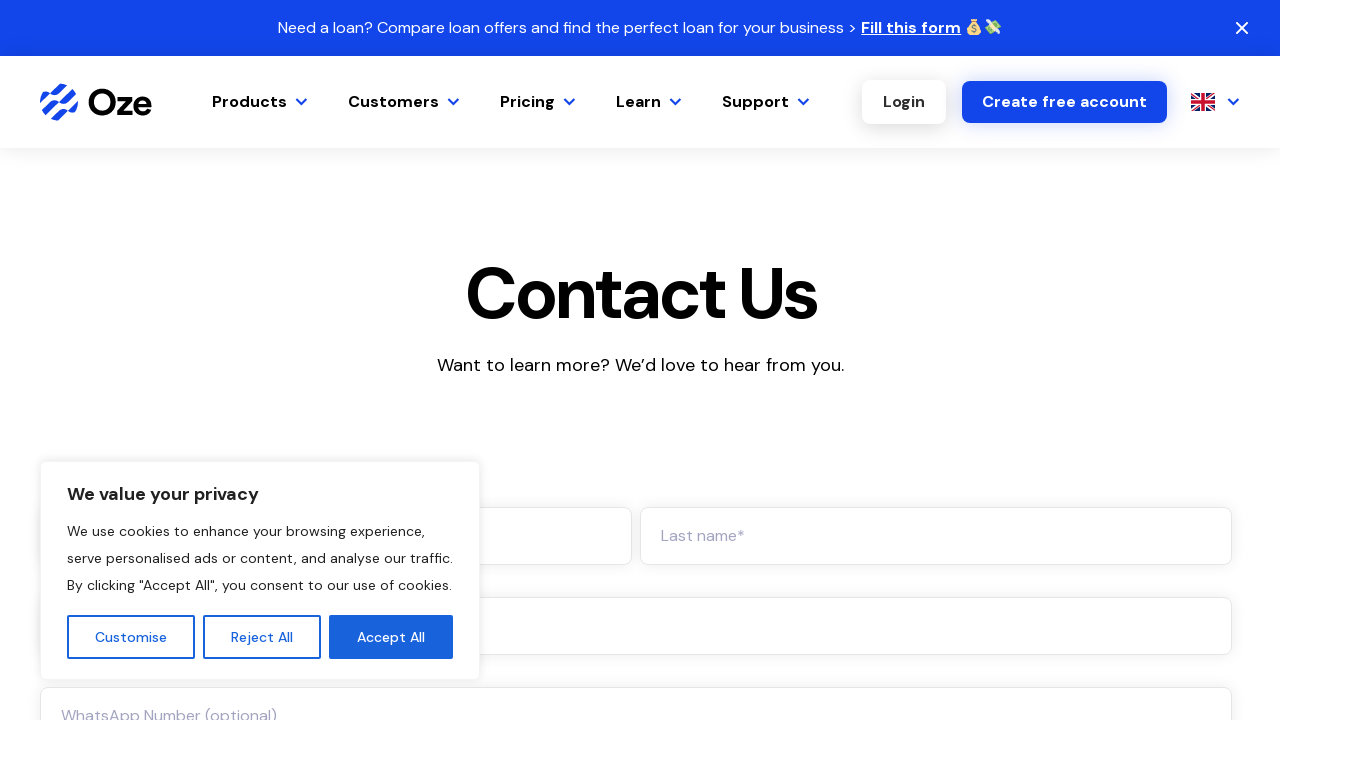

--- FILE ---
content_type: text/html; charset=UTF-8
request_url: https://getoze.com/contact-us/
body_size: 23580
content:
<!doctype html>
<html lang="en-US">

<head>
	<meta charset="utf-8">
	<meta name="viewport" content="width=device-width, initial-scale=1">
	<meta name='robots' content='index, follow, max-image-preview:large, max-snippet:-1, max-video-preview:-1' />
	<style>img:is([sizes="auto" i], [sizes^="auto," i]) { contain-intrinsic-size: 3000px 1500px }</style>
	<link rel="alternate" hreflang="en" href="https://getoze.com/contact-us/" />
<link rel="alternate" hreflang="fr" href="https://getoze.com/fr/contactez-nous/" />
<link rel="alternate" hreflang="x-default" href="https://getoze.com/contact-us/" />

	<!-- This site is optimized with the Yoast SEO Premium plugin v18.4 (Yoast SEO v22.9) - https://yoast.com/wordpress/plugins/seo/ -->
	<title>Contact Us - Oze</title>
	<link rel="canonical" href="https://getoze.com/contact-us/" />
	<meta property="og:locale" content="en_US" />
	<meta property="og:type" content="article" />
	<meta property="og:title" content="Contact Us" />
	<meta property="og:url" content="https://getoze.com/contact-us/" />
	<meta property="og:site_name" content="Oze" />
	<meta property="article:publisher" content="https://www.facebook.com/ozeapp/" />
	<meta property="article:modified_time" content="2024-07-02T15:09:38+00:00" />
	<meta name="twitter:card" content="summary_large_image" />
	<meta name="twitter:site" content="@oze" />
	<script type="application/ld+json" class="yoast-schema-graph">{"@context":"https://schema.org","@graph":[{"@type":"WebPage","@id":"https://getoze.com/contact-us/","url":"https://getoze.com/contact-us/","name":"Contact Us - Oze","isPartOf":{"@id":"https://getoze.com/#website"},"datePublished":"2022-06-05T22:36:27+00:00","dateModified":"2024-07-02T15:09:38+00:00","breadcrumb":{"@id":"https://getoze.com/contact-us/#breadcrumb"},"inLanguage":"en-US","potentialAction":[{"@type":"ReadAction","target":["https://getoze.com/contact-us/"]}]},{"@type":"BreadcrumbList","@id":"https://getoze.com/contact-us/#breadcrumb","itemListElement":[{"@type":"ListItem","position":1,"name":"Home","item":"https://getoze.com/"},{"@type":"ListItem","position":2,"name":"Contact Us"}]},{"@type":"WebSite","@id":"https://getoze.com/#website","url":"https://getoze.com/","name":"Oze","description":"Unlock your business success","publisher":{"@id":"https://getoze.com/#organization"},"potentialAction":[{"@type":"SearchAction","target":{"@type":"EntryPoint","urlTemplate":"https://getoze.com/?s={search_term_string}"},"query-input":"required name=search_term_string"}],"inLanguage":"en-US"},{"@type":"Organization","@id":"https://getoze.com/#organization","name":"Oze","url":"https://getoze.com/","logo":{"@type":"ImageObject","inLanguage":"en-US","@id":"https://getoze.com/#/schema/logo/image/","url":"https://getoze.com/app/uploads/2022/06/oze_logo-1.svg","contentUrl":"https://getoze.com/app/uploads/2022/06/oze_logo-1.svg","width":1,"height":1,"caption":"Oze"},"image":{"@id":"https://getoze.com/#/schema/logo/image/"},"sameAs":["https://www.facebook.com/ozeapp/","https://x.com/oze","https://www.linkedin.com/company/ozeapp/"]}]}</script>
	<!-- / Yoast SEO Premium plugin. -->


<link rel='dns-prefetch' href='//js.hs-scripts.com' />
<script>
window._wpemojiSettings = {"baseUrl":"https:\/\/s.w.org\/images\/core\/emoji\/15.1.0\/72x72\/","ext":".png","svgUrl":"https:\/\/s.w.org\/images\/core\/emoji\/15.1.0\/svg\/","svgExt":".svg","source":{"concatemoji":"https:\/\/getoze.com\/wp\/wp-includes\/js\/wp-emoji-release.min.js?ver=6.8.1"}};
/*! This file is auto-generated */
!function(i,n){var o,s,e;function c(e){try{var t={supportTests:e,timestamp:(new Date).valueOf()};sessionStorage.setItem(o,JSON.stringify(t))}catch(e){}}function p(e,t,n){e.clearRect(0,0,e.canvas.width,e.canvas.height),e.fillText(t,0,0);var t=new Uint32Array(e.getImageData(0,0,e.canvas.width,e.canvas.height).data),r=(e.clearRect(0,0,e.canvas.width,e.canvas.height),e.fillText(n,0,0),new Uint32Array(e.getImageData(0,0,e.canvas.width,e.canvas.height).data));return t.every(function(e,t){return e===r[t]})}function u(e,t,n){switch(t){case"flag":return n(e,"\ud83c\udff3\ufe0f\u200d\u26a7\ufe0f","\ud83c\udff3\ufe0f\u200b\u26a7\ufe0f")?!1:!n(e,"\ud83c\uddfa\ud83c\uddf3","\ud83c\uddfa\u200b\ud83c\uddf3")&&!n(e,"\ud83c\udff4\udb40\udc67\udb40\udc62\udb40\udc65\udb40\udc6e\udb40\udc67\udb40\udc7f","\ud83c\udff4\u200b\udb40\udc67\u200b\udb40\udc62\u200b\udb40\udc65\u200b\udb40\udc6e\u200b\udb40\udc67\u200b\udb40\udc7f");case"emoji":return!n(e,"\ud83d\udc26\u200d\ud83d\udd25","\ud83d\udc26\u200b\ud83d\udd25")}return!1}function f(e,t,n){var r="undefined"!=typeof WorkerGlobalScope&&self instanceof WorkerGlobalScope?new OffscreenCanvas(300,150):i.createElement("canvas"),a=r.getContext("2d",{willReadFrequently:!0}),o=(a.textBaseline="top",a.font="600 32px Arial",{});return e.forEach(function(e){o[e]=t(a,e,n)}),o}function t(e){var t=i.createElement("script");t.src=e,t.defer=!0,i.head.appendChild(t)}"undefined"!=typeof Promise&&(o="wpEmojiSettingsSupports",s=["flag","emoji"],n.supports={everything:!0,everythingExceptFlag:!0},e=new Promise(function(e){i.addEventListener("DOMContentLoaded",e,{once:!0})}),new Promise(function(t){var n=function(){try{var e=JSON.parse(sessionStorage.getItem(o));if("object"==typeof e&&"number"==typeof e.timestamp&&(new Date).valueOf()<e.timestamp+604800&&"object"==typeof e.supportTests)return e.supportTests}catch(e){}return null}();if(!n){if("undefined"!=typeof Worker&&"undefined"!=typeof OffscreenCanvas&&"undefined"!=typeof URL&&URL.createObjectURL&&"undefined"!=typeof Blob)try{var e="postMessage("+f.toString()+"("+[JSON.stringify(s),u.toString(),p.toString()].join(",")+"));",r=new Blob([e],{type:"text/javascript"}),a=new Worker(URL.createObjectURL(r),{name:"wpTestEmojiSupports"});return void(a.onmessage=function(e){c(n=e.data),a.terminate(),t(n)})}catch(e){}c(n=f(s,u,p))}t(n)}).then(function(e){for(var t in e)n.supports[t]=e[t],n.supports.everything=n.supports.everything&&n.supports[t],"flag"!==t&&(n.supports.everythingExceptFlag=n.supports.everythingExceptFlag&&n.supports[t]);n.supports.everythingExceptFlag=n.supports.everythingExceptFlag&&!n.supports.flag,n.DOMReady=!1,n.readyCallback=function(){n.DOMReady=!0}}).then(function(){return e}).then(function(){var e;n.supports.everything||(n.readyCallback(),(e=n.source||{}).concatemoji?t(e.concatemoji):e.wpemoji&&e.twemoji&&(t(e.twemoji),t(e.wpemoji)))}))}((window,document),window._wpemojiSettings);
</script>
<style id='wp-emoji-styles-inline-css'>

	img.wp-smiley, img.emoji {
		display: inline !important;
		border: none !important;
		box-shadow: none !important;
		height: 1em !important;
		width: 1em !important;
		margin: 0 0.07em !important;
		vertical-align: -0.1em !important;
		background: none !important;
		padding: 0 !important;
	}
</style>
<link rel='stylesheet' id='wp-block-library-css' href='https://getoze.com/wp/wp-includes/css/dist/block-library/style.min.css?ver=6.8.1' media='all' />
<style id='qsm-quiz-style-inline-css'>


</style>
<style id='filebird-block-filebird-gallery-style-inline-css'>
ul.filebird-block-filebird-gallery{margin:auto!important;padding:0!important;width:100%}ul.filebird-block-filebird-gallery.layout-grid{display:grid;grid-gap:20px;align-items:stretch;grid-template-columns:repeat(var(--columns),1fr);justify-items:stretch}ul.filebird-block-filebird-gallery.layout-grid li img{border:1px solid #ccc;box-shadow:2px 2px 6px 0 rgba(0,0,0,.3);height:100%;max-width:100%;-o-object-fit:cover;object-fit:cover;width:100%}ul.filebird-block-filebird-gallery.layout-masonry{-moz-column-count:var(--columns);-moz-column-gap:var(--space);column-gap:var(--space);-moz-column-width:var(--min-width);columns:var(--min-width) var(--columns);display:block;overflow:auto}ul.filebird-block-filebird-gallery.layout-masonry li{margin-bottom:var(--space)}ul.filebird-block-filebird-gallery li{list-style:none}ul.filebird-block-filebird-gallery li figure{height:100%;margin:0;padding:0;position:relative;width:100%}ul.filebird-block-filebird-gallery li figure figcaption{background:linear-gradient(0deg,rgba(0,0,0,.7),rgba(0,0,0,.3) 70%,transparent);bottom:0;box-sizing:border-box;color:#fff;font-size:.8em;margin:0;max-height:100%;overflow:auto;padding:3em .77em .7em;position:absolute;text-align:center;width:100%;z-index:2}ul.filebird-block-filebird-gallery li figure figcaption a{color:inherit}

</style>
<style id='global-styles-inline-css'>
:root{--wp--preset--aspect-ratio--square: 1;--wp--preset--aspect-ratio--4-3: 4/3;--wp--preset--aspect-ratio--3-4: 3/4;--wp--preset--aspect-ratio--3-2: 3/2;--wp--preset--aspect-ratio--2-3: 2/3;--wp--preset--aspect-ratio--16-9: 16/9;--wp--preset--aspect-ratio--9-16: 9/16;--wp--preset--color--black: #000000;--wp--preset--color--cyan-bluish-gray: #abb8c3;--wp--preset--color--white: #ffffff;--wp--preset--color--pale-pink: #f78da7;--wp--preset--color--vivid-red: #cf2e2e;--wp--preset--color--luminous-vivid-orange: #ff6900;--wp--preset--color--luminous-vivid-amber: #fcb900;--wp--preset--color--light-green-cyan: #7bdcb5;--wp--preset--color--vivid-green-cyan: #00d084;--wp--preset--color--pale-cyan-blue: #8ed1fc;--wp--preset--color--vivid-cyan-blue: #0693e3;--wp--preset--color--vivid-purple: #9b51e0;--wp--preset--color--primary: #525ddc;--wp--preset--gradient--vivid-cyan-blue-to-vivid-purple: linear-gradient(135deg,rgba(6,147,227,1) 0%,rgb(155,81,224) 100%);--wp--preset--gradient--light-green-cyan-to-vivid-green-cyan: linear-gradient(135deg,rgb(122,220,180) 0%,rgb(0,208,130) 100%);--wp--preset--gradient--luminous-vivid-amber-to-luminous-vivid-orange: linear-gradient(135deg,rgba(252,185,0,1) 0%,rgba(255,105,0,1) 100%);--wp--preset--gradient--luminous-vivid-orange-to-vivid-red: linear-gradient(135deg,rgba(255,105,0,1) 0%,rgb(207,46,46) 100%);--wp--preset--gradient--very-light-gray-to-cyan-bluish-gray: linear-gradient(135deg,rgb(238,238,238) 0%,rgb(169,184,195) 100%);--wp--preset--gradient--cool-to-warm-spectrum: linear-gradient(135deg,rgb(74,234,220) 0%,rgb(151,120,209) 20%,rgb(207,42,186) 40%,rgb(238,44,130) 60%,rgb(251,105,98) 80%,rgb(254,248,76) 100%);--wp--preset--gradient--blush-light-purple: linear-gradient(135deg,rgb(255,206,236) 0%,rgb(152,150,240) 100%);--wp--preset--gradient--blush-bordeaux: linear-gradient(135deg,rgb(254,205,165) 0%,rgb(254,45,45) 50%,rgb(107,0,62) 100%);--wp--preset--gradient--luminous-dusk: linear-gradient(135deg,rgb(255,203,112) 0%,rgb(199,81,192) 50%,rgb(65,88,208) 100%);--wp--preset--gradient--pale-ocean: linear-gradient(135deg,rgb(255,245,203) 0%,rgb(182,227,212) 50%,rgb(51,167,181) 100%);--wp--preset--gradient--electric-grass: linear-gradient(135deg,rgb(202,248,128) 0%,rgb(113,206,126) 100%);--wp--preset--gradient--midnight: linear-gradient(135deg,rgb(2,3,129) 0%,rgb(40,116,252) 100%);--wp--preset--font-size--small: 13px;--wp--preset--font-size--medium: 20px;--wp--preset--font-size--large: 36px;--wp--preset--font-size--x-large: 42px;--wp--preset--spacing--20: 0.44rem;--wp--preset--spacing--30: 0.67rem;--wp--preset--spacing--40: 1rem;--wp--preset--spacing--50: 1.5rem;--wp--preset--spacing--60: 2.25rem;--wp--preset--spacing--70: 3.38rem;--wp--preset--spacing--80: 5.06rem;--wp--preset--shadow--natural: 6px 6px 9px rgba(0, 0, 0, 0.2);--wp--preset--shadow--deep: 12px 12px 50px rgba(0, 0, 0, 0.4);--wp--preset--shadow--sharp: 6px 6px 0px rgba(0, 0, 0, 0.2);--wp--preset--shadow--outlined: 6px 6px 0px -3px rgba(255, 255, 255, 1), 6px 6px rgba(0, 0, 0, 1);--wp--preset--shadow--crisp: 6px 6px 0px rgba(0, 0, 0, 1);}:where(body) { margin: 0; }.wp-site-blocks > .alignleft { float: left; margin-right: 2em; }.wp-site-blocks > .alignright { float: right; margin-left: 2em; }.wp-site-blocks > .aligncenter { justify-content: center; margin-left: auto; margin-right: auto; }:where(.is-layout-flex){gap: 0.5em;}:where(.is-layout-grid){gap: 0.5em;}.is-layout-flow > .alignleft{float: left;margin-inline-start: 0;margin-inline-end: 2em;}.is-layout-flow > .alignright{float: right;margin-inline-start: 2em;margin-inline-end: 0;}.is-layout-flow > .aligncenter{margin-left: auto !important;margin-right: auto !important;}.is-layout-constrained > .alignleft{float: left;margin-inline-start: 0;margin-inline-end: 2em;}.is-layout-constrained > .alignright{float: right;margin-inline-start: 2em;margin-inline-end: 0;}.is-layout-constrained > .aligncenter{margin-left: auto !important;margin-right: auto !important;}.is-layout-constrained > :where(:not(.alignleft):not(.alignright):not(.alignfull)){margin-left: auto !important;margin-right: auto !important;}body .is-layout-flex{display: flex;}.is-layout-flex{flex-wrap: wrap;align-items: center;}.is-layout-flex > :is(*, div){margin: 0;}body .is-layout-grid{display: grid;}.is-layout-grid > :is(*, div){margin: 0;}body{padding-top: 0px;padding-right: 0px;padding-bottom: 0px;padding-left: 0px;}a:where(:not(.wp-element-button)){text-decoration: underline;}:root :where(.wp-element-button, .wp-block-button__link){background-color: #32373c;border-width: 0;color: #fff;font-family: inherit;font-size: inherit;line-height: inherit;padding: calc(0.667em + 2px) calc(1.333em + 2px);text-decoration: none;}.has-black-color{color: var(--wp--preset--color--black) !important;}.has-cyan-bluish-gray-color{color: var(--wp--preset--color--cyan-bluish-gray) !important;}.has-white-color{color: var(--wp--preset--color--white) !important;}.has-pale-pink-color{color: var(--wp--preset--color--pale-pink) !important;}.has-vivid-red-color{color: var(--wp--preset--color--vivid-red) !important;}.has-luminous-vivid-orange-color{color: var(--wp--preset--color--luminous-vivid-orange) !important;}.has-luminous-vivid-amber-color{color: var(--wp--preset--color--luminous-vivid-amber) !important;}.has-light-green-cyan-color{color: var(--wp--preset--color--light-green-cyan) !important;}.has-vivid-green-cyan-color{color: var(--wp--preset--color--vivid-green-cyan) !important;}.has-pale-cyan-blue-color{color: var(--wp--preset--color--pale-cyan-blue) !important;}.has-vivid-cyan-blue-color{color: var(--wp--preset--color--vivid-cyan-blue) !important;}.has-vivid-purple-color{color: var(--wp--preset--color--vivid-purple) !important;}.has-primary-color{color: var(--wp--preset--color--primary) !important;}.has-black-background-color{background-color: var(--wp--preset--color--black) !important;}.has-cyan-bluish-gray-background-color{background-color: var(--wp--preset--color--cyan-bluish-gray) !important;}.has-white-background-color{background-color: var(--wp--preset--color--white) !important;}.has-pale-pink-background-color{background-color: var(--wp--preset--color--pale-pink) !important;}.has-vivid-red-background-color{background-color: var(--wp--preset--color--vivid-red) !important;}.has-luminous-vivid-orange-background-color{background-color: var(--wp--preset--color--luminous-vivid-orange) !important;}.has-luminous-vivid-amber-background-color{background-color: var(--wp--preset--color--luminous-vivid-amber) !important;}.has-light-green-cyan-background-color{background-color: var(--wp--preset--color--light-green-cyan) !important;}.has-vivid-green-cyan-background-color{background-color: var(--wp--preset--color--vivid-green-cyan) !important;}.has-pale-cyan-blue-background-color{background-color: var(--wp--preset--color--pale-cyan-blue) !important;}.has-vivid-cyan-blue-background-color{background-color: var(--wp--preset--color--vivid-cyan-blue) !important;}.has-vivid-purple-background-color{background-color: var(--wp--preset--color--vivid-purple) !important;}.has-primary-background-color{background-color: var(--wp--preset--color--primary) !important;}.has-black-border-color{border-color: var(--wp--preset--color--black) !important;}.has-cyan-bluish-gray-border-color{border-color: var(--wp--preset--color--cyan-bluish-gray) !important;}.has-white-border-color{border-color: var(--wp--preset--color--white) !important;}.has-pale-pink-border-color{border-color: var(--wp--preset--color--pale-pink) !important;}.has-vivid-red-border-color{border-color: var(--wp--preset--color--vivid-red) !important;}.has-luminous-vivid-orange-border-color{border-color: var(--wp--preset--color--luminous-vivid-orange) !important;}.has-luminous-vivid-amber-border-color{border-color: var(--wp--preset--color--luminous-vivid-amber) !important;}.has-light-green-cyan-border-color{border-color: var(--wp--preset--color--light-green-cyan) !important;}.has-vivid-green-cyan-border-color{border-color: var(--wp--preset--color--vivid-green-cyan) !important;}.has-pale-cyan-blue-border-color{border-color: var(--wp--preset--color--pale-cyan-blue) !important;}.has-vivid-cyan-blue-border-color{border-color: var(--wp--preset--color--vivid-cyan-blue) !important;}.has-vivid-purple-border-color{border-color: var(--wp--preset--color--vivid-purple) !important;}.has-primary-border-color{border-color: var(--wp--preset--color--primary) !important;}.has-vivid-cyan-blue-to-vivid-purple-gradient-background{background: var(--wp--preset--gradient--vivid-cyan-blue-to-vivid-purple) !important;}.has-light-green-cyan-to-vivid-green-cyan-gradient-background{background: var(--wp--preset--gradient--light-green-cyan-to-vivid-green-cyan) !important;}.has-luminous-vivid-amber-to-luminous-vivid-orange-gradient-background{background: var(--wp--preset--gradient--luminous-vivid-amber-to-luminous-vivid-orange) !important;}.has-luminous-vivid-orange-to-vivid-red-gradient-background{background: var(--wp--preset--gradient--luminous-vivid-orange-to-vivid-red) !important;}.has-very-light-gray-to-cyan-bluish-gray-gradient-background{background: var(--wp--preset--gradient--very-light-gray-to-cyan-bluish-gray) !important;}.has-cool-to-warm-spectrum-gradient-background{background: var(--wp--preset--gradient--cool-to-warm-spectrum) !important;}.has-blush-light-purple-gradient-background{background: var(--wp--preset--gradient--blush-light-purple) !important;}.has-blush-bordeaux-gradient-background{background: var(--wp--preset--gradient--blush-bordeaux) !important;}.has-luminous-dusk-gradient-background{background: var(--wp--preset--gradient--luminous-dusk) !important;}.has-pale-ocean-gradient-background{background: var(--wp--preset--gradient--pale-ocean) !important;}.has-electric-grass-gradient-background{background: var(--wp--preset--gradient--electric-grass) !important;}.has-midnight-gradient-background{background: var(--wp--preset--gradient--midnight) !important;}.has-small-font-size{font-size: var(--wp--preset--font-size--small) !important;}.has-medium-font-size{font-size: var(--wp--preset--font-size--medium) !important;}.has-large-font-size{font-size: var(--wp--preset--font-size--large) !important;}.has-x-large-font-size{font-size: var(--wp--preset--font-size--x-large) !important;}
:where(.wp-block-post-template.is-layout-flex){gap: 1.25em;}:where(.wp-block-post-template.is-layout-grid){gap: 1.25em;}
:where(.wp-block-columns.is-layout-flex){gap: 2em;}:where(.wp-block-columns.is-layout-grid){gap: 2em;}
:root :where(.wp-block-pullquote){font-size: 1.5em;line-height: 1.6;}
</style>
<link rel='stylesheet' id='wpml-blocks-css' href='https://getoze.com/app/plugins/sitepress-multilingual-cms/dist/css/blocks/styles.css?ver=4.6.11' media='all' />
<link rel='stylesheet' id='app/0-css' href='https://getoze.com/app/themes/oze/public/css/app.3232dc.css' media='all' />
<script id="wpml-cookie-js-extra">
var wpml_cookies = {"wp-wpml_current_language":{"value":"en","expires":1,"path":"\/"}};
var wpml_cookies = {"wp-wpml_current_language":{"value":"en","expires":1,"path":"\/"}};
</script>
<script src="https://getoze.com/app/plugins/sitepress-multilingual-cms/res/js/cookies/language-cookie.js?ver=4.6.11" id="wpml-cookie-js" defer data-wp-strategy="defer"></script>
<script id="cookie-law-info-js-extra">
var _ckyConfig = {"_ipData":[],"_assetsURL":"https:\/\/getoze.com\/app\/plugins\/cookie-law-info\/lite\/frontend\/images\/","_publicURL":"https:\/\/getoze.com\/wp","_expiry":"365","_categories":[{"name":"Necessary","slug":"necessary","isNecessary":true,"ccpaDoNotSell":true,"cookies":[],"active":true,"defaultConsent":{"gdpr":true,"ccpa":true}},{"name":"Functional","slug":"functional","isNecessary":false,"ccpaDoNotSell":true,"cookies":[],"active":true,"defaultConsent":{"gdpr":false,"ccpa":false}},{"name":"Analytics","slug":"analytics","isNecessary":false,"ccpaDoNotSell":true,"cookies":[],"active":true,"defaultConsent":{"gdpr":false,"ccpa":false}},{"name":"Performance","slug":"performance","isNecessary":false,"ccpaDoNotSell":true,"cookies":[],"active":true,"defaultConsent":{"gdpr":false,"ccpa":false}},{"name":"Advertisement","slug":"advertisement","isNecessary":false,"ccpaDoNotSell":true,"cookies":[],"active":true,"defaultConsent":{"gdpr":false,"ccpa":false}}],"_activeLaw":"gdpr","_rootDomain":"","_block":"1","_showBanner":"1","_bannerConfig":{"settings":{"type":"box","preferenceCenterType":"popup","position":"bottom-left","applicableLaw":"gdpr"},"behaviours":{"reloadBannerOnAccept":false,"loadAnalyticsByDefault":false,"animations":{"onLoad":"animate","onHide":"sticky"}},"config":{"revisitConsent":{"status":true,"tag":"revisit-consent","position":"bottom-left","meta":{"url":"#"},"styles":{"background-color":"#0056A7"},"elements":{"title":{"type":"text","tag":"revisit-consent-title","status":true,"styles":{"color":"#0056a7"}}}},"preferenceCenter":{"toggle":{"status":true,"tag":"detail-category-toggle","type":"toggle","states":{"active":{"styles":{"background-color":"#1863DC"}},"inactive":{"styles":{"background-color":"#D0D5D2"}}}}},"categoryPreview":{"status":false,"toggle":{"status":true,"tag":"detail-category-preview-toggle","type":"toggle","states":{"active":{"styles":{"background-color":"#1863DC"}},"inactive":{"styles":{"background-color":"#D0D5D2"}}}}},"videoPlaceholder":{"status":true,"styles":{"background-color":"#000000","border-color":"#000000","color":"#ffffff"}},"readMore":{"status":false,"tag":"readmore-button","type":"link","meta":{"noFollow":true,"newTab":true},"styles":{"color":"#1863DC","background-color":"transparent","border-color":"transparent"}},"showMore":{"status":true,"tag":"show-desc-button","type":"button","styles":{"color":"#1863DC"}},"showLess":{"status":true,"tag":"hide-desc-button","type":"button","styles":{"color":"#1863DC"}},"alwaysActive":{"status":true,"tag":"always-active","styles":{"color":"#008000"}},"manualLinks":{"status":true,"tag":"manual-links","type":"link","styles":{"color":"#1863DC"}},"auditTable":{"status":true},"optOption":{"status":true,"toggle":{"status":true,"tag":"optout-option-toggle","type":"toggle","states":{"active":{"styles":{"background-color":"#1863dc"}},"inactive":{"styles":{"background-color":"#FFFFFF"}}}}}}},"_version":"3.3.8","_logConsent":"1","_tags":[{"tag":"accept-button","styles":{"color":"#FFFFFF","background-color":"#1863DC","border-color":"#1863DC"}},{"tag":"reject-button","styles":{"color":"#1863DC","background-color":"transparent","border-color":"#1863DC"}},{"tag":"settings-button","styles":{"color":"#1863DC","background-color":"transparent","border-color":"#1863DC"}},{"tag":"readmore-button","styles":{"color":"#1863DC","background-color":"transparent","border-color":"transparent"}},{"tag":"donotsell-button","styles":{"color":"#1863DC","background-color":"transparent","border-color":"transparent"}},{"tag":"show-desc-button","styles":{"color":"#1863DC"}},{"tag":"hide-desc-button","styles":{"color":"#1863DC"}},{"tag":"cky-always-active","styles":[]},{"tag":"cky-link","styles":[]},{"tag":"accept-button","styles":{"color":"#FFFFFF","background-color":"#1863DC","border-color":"#1863DC"}},{"tag":"revisit-consent","styles":{"background-color":"#0056A7"}}],"_shortCodes":[{"key":"cky_readmore","content":"<a href=\"#\" class=\"cky-policy\" aria-label=\"Cookie Policy\" target=\"_blank\" rel=\"noopener\" data-cky-tag=\"readmore-button\">Cookie Policy<\/a>","tag":"readmore-button","status":false,"attributes":{"rel":"nofollow","target":"_blank"}},{"key":"cky_show_desc","content":"<button class=\"cky-show-desc-btn\" data-cky-tag=\"show-desc-button\" aria-label=\"Show more\">Show more<\/button>","tag":"show-desc-button","status":true,"attributes":[]},{"key":"cky_hide_desc","content":"<button class=\"cky-show-desc-btn\" data-cky-tag=\"hide-desc-button\" aria-label=\"Show less\">Show less<\/button>","tag":"hide-desc-button","status":true,"attributes":[]},{"key":"cky_optout_show_desc","content":"[cky_optout_show_desc]","tag":"optout-show-desc-button","status":true,"attributes":[]},{"key":"cky_optout_hide_desc","content":"[cky_optout_hide_desc]","tag":"optout-hide-desc-button","status":true,"attributes":[]},{"key":"cky_category_toggle_label","content":"[cky_{{status}}_category_label] [cky_preference_{{category_slug}}_title]","tag":"","status":true,"attributes":[]},{"key":"cky_enable_category_label","content":"Enable","tag":"","status":true,"attributes":[]},{"key":"cky_disable_category_label","content":"Disable","tag":"","status":true,"attributes":[]},{"key":"cky_video_placeholder","content":"<div class=\"video-placeholder-normal\" data-cky-tag=\"video-placeholder\" id=\"[UNIQUEID]\"><p class=\"video-placeholder-text-normal\" data-cky-tag=\"placeholder-title\">Please accept cookies to access this content<\/p><\/div>","tag":"","status":true,"attributes":[]},{"key":"cky_enable_optout_label","content":"Enable","tag":"","status":true,"attributes":[]},{"key":"cky_disable_optout_label","content":"Disable","tag":"","status":true,"attributes":[]},{"key":"cky_optout_toggle_label","content":"[cky_{{status}}_optout_label] [cky_optout_option_title]","tag":"","status":true,"attributes":[]},{"key":"cky_optout_option_title","content":"Do Not Sell or Share My Personal Information","tag":"","status":true,"attributes":[]},{"key":"cky_optout_close_label","content":"Close","tag":"","status":true,"attributes":[]},{"key":"cky_preference_close_label","content":"Close","tag":"","status":true,"attributes":[]}],"_rtl":"","_language":"en","_providersToBlock":[]};
var _ckyStyles = {"css":".cky-overlay{background: #000000; opacity: 0.4; position: fixed; top: 0; left: 0; width: 100%; height: 100%; z-index: 99999999;}.cky-hide{display: none;}.cky-btn-revisit-wrapper{display: flex; align-items: center; justify-content: center; background: #0056a7; width: 45px; height: 45px; border-radius: 50%; position: fixed; z-index: 999999; cursor: pointer;}.cky-revisit-bottom-left{bottom: 15px; left: 15px;}.cky-revisit-bottom-right{bottom: 15px; right: 15px;}.cky-btn-revisit-wrapper .cky-btn-revisit{display: flex; align-items: center; justify-content: center; background: none; border: none; cursor: pointer; position: relative; margin: 0; padding: 0;}.cky-btn-revisit-wrapper .cky-btn-revisit img{max-width: fit-content; margin: 0; height: 30px; width: 30px;}.cky-revisit-bottom-left:hover::before{content: attr(data-tooltip); position: absolute; background: #4e4b66; color: #ffffff; left: calc(100% + 7px); font-size: 12px; line-height: 16px; width: max-content; padding: 4px 8px; border-radius: 4px;}.cky-revisit-bottom-left:hover::after{position: absolute; content: \"\"; border: 5px solid transparent; left: calc(100% + 2px); border-left-width: 0; border-right-color: #4e4b66;}.cky-revisit-bottom-right:hover::before{content: attr(data-tooltip); position: absolute; background: #4e4b66; color: #ffffff; right: calc(100% + 7px); font-size: 12px; line-height: 16px; width: max-content; padding: 4px 8px; border-radius: 4px;}.cky-revisit-bottom-right:hover::after{position: absolute; content: \"\"; border: 5px solid transparent; right: calc(100% + 2px); border-right-width: 0; border-left-color: #4e4b66;}.cky-revisit-hide{display: none;}.cky-consent-container{position: fixed; width: 440px; box-sizing: border-box; z-index: 9999999; border-radius: 6px;}.cky-consent-container .cky-consent-bar{background: #ffffff; border: 1px solid; padding: 20px 26px; box-shadow: 0 -1px 10px 0 #acabab4d; border-radius: 6px;}.cky-box-bottom-left{bottom: 40px; left: 40px;}.cky-box-bottom-right{bottom: 40px; right: 40px;}.cky-box-top-left{top: 40px; left: 40px;}.cky-box-top-right{top: 40px; right: 40px;}.cky-custom-brand-logo-wrapper .cky-custom-brand-logo{width: 100px; height: auto; margin: 0 0 12px 0;}.cky-notice .cky-title{color: #212121; font-weight: 700; font-size: 18px; line-height: 24px; margin: 0 0 12px 0;}.cky-notice-des *,.cky-preference-content-wrapper *,.cky-accordion-header-des *,.cky-gpc-wrapper .cky-gpc-desc *{font-size: 14px;}.cky-notice-des{color: #212121; font-size: 14px; line-height: 24px; font-weight: 400;}.cky-notice-des img{height: 25px; width: 25px;}.cky-consent-bar .cky-notice-des p,.cky-gpc-wrapper .cky-gpc-desc p,.cky-preference-body-wrapper .cky-preference-content-wrapper p,.cky-accordion-header-wrapper .cky-accordion-header-des p,.cky-cookie-des-table li div:last-child p{color: inherit; margin-top: 0; overflow-wrap: break-word;}.cky-notice-des P:last-child,.cky-preference-content-wrapper p:last-child,.cky-cookie-des-table li div:last-child p:last-child,.cky-gpc-wrapper .cky-gpc-desc p:last-child{margin-bottom: 0;}.cky-notice-des a.cky-policy,.cky-notice-des button.cky-policy{font-size: 14px; color: #1863dc; white-space: nowrap; cursor: pointer; background: transparent; border: 1px solid; text-decoration: underline;}.cky-notice-des button.cky-policy{padding: 0;}.cky-notice-des a.cky-policy:focus-visible,.cky-notice-des button.cky-policy:focus-visible,.cky-preference-content-wrapper .cky-show-desc-btn:focus-visible,.cky-accordion-header .cky-accordion-btn:focus-visible,.cky-preference-header .cky-btn-close:focus-visible,.cky-switch input[type=\"checkbox\"]:focus-visible,.cky-footer-wrapper a:focus-visible,.cky-btn:focus-visible{outline: 2px solid #1863dc; outline-offset: 2px;}.cky-btn:focus:not(:focus-visible),.cky-accordion-header .cky-accordion-btn:focus:not(:focus-visible),.cky-preference-content-wrapper .cky-show-desc-btn:focus:not(:focus-visible),.cky-btn-revisit-wrapper .cky-btn-revisit:focus:not(:focus-visible),.cky-preference-header .cky-btn-close:focus:not(:focus-visible),.cky-consent-bar .cky-banner-btn-close:focus:not(:focus-visible){outline: 0;}button.cky-show-desc-btn:not(:hover):not(:active){color: #1863dc; background: transparent;}button.cky-accordion-btn:not(:hover):not(:active),button.cky-banner-btn-close:not(:hover):not(:active),button.cky-btn-revisit:not(:hover):not(:active),button.cky-btn-close:not(:hover):not(:active){background: transparent;}.cky-consent-bar button:hover,.cky-modal.cky-modal-open button:hover,.cky-consent-bar button:focus,.cky-modal.cky-modal-open button:focus{text-decoration: none;}.cky-notice-btn-wrapper{display: flex; justify-content: flex-start; align-items: center; flex-wrap: wrap; margin-top: 16px;}.cky-notice-btn-wrapper .cky-btn{text-shadow: none; box-shadow: none;}.cky-btn{flex: auto; max-width: 100%; font-size: 14px; font-family: inherit; line-height: 24px; padding: 8px; font-weight: 500; margin: 0 8px 0 0; border-radius: 2px; cursor: pointer; text-align: center; text-transform: none; min-height: 0;}.cky-btn:hover{opacity: 0.8;}.cky-btn-customize{color: #1863dc; background: transparent; border: 2px solid #1863dc;}.cky-btn-reject{color: #1863dc; background: transparent; border: 2px solid #1863dc;}.cky-btn-accept{background: #1863dc; color: #ffffff; border: 2px solid #1863dc;}.cky-btn:last-child{margin-right: 0;}@media (max-width: 576px){.cky-box-bottom-left{bottom: 0; left: 0;}.cky-box-bottom-right{bottom: 0; right: 0;}.cky-box-top-left{top: 0; left: 0;}.cky-box-top-right{top: 0; right: 0;}}@media (max-width: 440px){.cky-box-bottom-left, .cky-box-bottom-right, .cky-box-top-left, .cky-box-top-right{width: 100%; max-width: 100%;}.cky-consent-container .cky-consent-bar{padding: 20px 0;}.cky-custom-brand-logo-wrapper, .cky-notice .cky-title, .cky-notice-des, .cky-notice-btn-wrapper{padding: 0 24px;}.cky-notice-des{max-height: 40vh; overflow-y: scroll;}.cky-notice-btn-wrapper{flex-direction: column; margin-top: 0;}.cky-btn{width: 100%; margin: 10px 0 0 0;}.cky-notice-btn-wrapper .cky-btn-customize{order: 2;}.cky-notice-btn-wrapper .cky-btn-reject{order: 3;}.cky-notice-btn-wrapper .cky-btn-accept{order: 1; margin-top: 16px;}}@media (max-width: 352px){.cky-notice .cky-title{font-size: 16px;}.cky-notice-des *{font-size: 12px;}.cky-notice-des, .cky-btn{font-size: 12px;}}.cky-modal.cky-modal-open{display: flex; visibility: visible; -webkit-transform: translate(-50%, -50%); -moz-transform: translate(-50%, -50%); -ms-transform: translate(-50%, -50%); -o-transform: translate(-50%, -50%); transform: translate(-50%, -50%); top: 50%; left: 50%; transition: all 1s ease;}.cky-modal{box-shadow: 0 32px 68px rgba(0, 0, 0, 0.3); margin: 0 auto; position: fixed; max-width: 100%; background: #ffffff; top: 50%; box-sizing: border-box; border-radius: 6px; z-index: 999999999; color: #212121; -webkit-transform: translate(-50%, 100%); -moz-transform: translate(-50%, 100%); -ms-transform: translate(-50%, 100%); -o-transform: translate(-50%, 100%); transform: translate(-50%, 100%); visibility: hidden; transition: all 0s ease;}.cky-preference-center{max-height: 79vh; overflow: hidden; width: 845px; overflow: hidden; flex: 1 1 0; display: flex; flex-direction: column; border-radius: 6px;}.cky-preference-header{display: flex; align-items: center; justify-content: space-between; padding: 22px 24px; border-bottom: 1px solid;}.cky-preference-header .cky-preference-title{font-size: 18px; font-weight: 700; line-height: 24px;}.cky-preference-header .cky-btn-close{margin: 0; cursor: pointer; vertical-align: middle; padding: 0; background: none; border: none; width: 24px; height: 24px; min-height: 0; line-height: 0; text-shadow: none; box-shadow: none;}.cky-preference-header .cky-btn-close img{margin: 0; height: 10px; width: 10px;}.cky-preference-body-wrapper{padding: 0 24px; flex: 1; overflow: auto; box-sizing: border-box;}.cky-preference-content-wrapper,.cky-gpc-wrapper .cky-gpc-desc{font-size: 14px; line-height: 24px; font-weight: 400; padding: 12px 0;}.cky-preference-content-wrapper{border-bottom: 1px solid;}.cky-preference-content-wrapper img{height: 25px; width: 25px;}.cky-preference-content-wrapper .cky-show-desc-btn{font-size: 14px; font-family: inherit; color: #1863dc; text-decoration: none; line-height: 24px; padding: 0; margin: 0; white-space: nowrap; cursor: pointer; background: transparent; border-color: transparent; text-transform: none; min-height: 0; text-shadow: none; box-shadow: none;}.cky-accordion-wrapper{margin-bottom: 10px;}.cky-accordion{border-bottom: 1px solid;}.cky-accordion:last-child{border-bottom: none;}.cky-accordion .cky-accordion-item{display: flex; margin-top: 10px;}.cky-accordion .cky-accordion-body{display: none;}.cky-accordion.cky-accordion-active .cky-accordion-body{display: block; padding: 0 22px; margin-bottom: 16px;}.cky-accordion-header-wrapper{cursor: pointer; width: 100%;}.cky-accordion-item .cky-accordion-header{display: flex; justify-content: space-between; align-items: center;}.cky-accordion-header .cky-accordion-btn{font-size: 16px; font-family: inherit; color: #212121; line-height: 24px; background: none; border: none; font-weight: 700; padding: 0; margin: 0; cursor: pointer; text-transform: none; min-height: 0; text-shadow: none; box-shadow: none;}.cky-accordion-header .cky-always-active{color: #008000; font-weight: 600; line-height: 24px; font-size: 14px;}.cky-accordion-header-des{font-size: 14px; line-height: 24px; margin: 10px 0 16px 0;}.cky-accordion-chevron{margin-right: 22px; position: relative; cursor: pointer;}.cky-accordion-chevron-hide{display: none;}.cky-accordion .cky-accordion-chevron i::before{content: \"\"; position: absolute; border-right: 1.4px solid; border-bottom: 1.4px solid; border-color: inherit; height: 6px; width: 6px; -webkit-transform: rotate(-45deg); -moz-transform: rotate(-45deg); -ms-transform: rotate(-45deg); -o-transform: rotate(-45deg); transform: rotate(-45deg); transition: all 0.2s ease-in-out; top: 8px;}.cky-accordion.cky-accordion-active .cky-accordion-chevron i::before{-webkit-transform: rotate(45deg); -moz-transform: rotate(45deg); -ms-transform: rotate(45deg); -o-transform: rotate(45deg); transform: rotate(45deg);}.cky-audit-table{background: #f4f4f4; border-radius: 6px;}.cky-audit-table .cky-empty-cookies-text{color: inherit; font-size: 12px; line-height: 24px; margin: 0; padding: 10px;}.cky-audit-table .cky-cookie-des-table{font-size: 12px; line-height: 24px; font-weight: normal; padding: 15px 10px; border-bottom: 1px solid; border-bottom-color: inherit; margin: 0;}.cky-audit-table .cky-cookie-des-table:last-child{border-bottom: none;}.cky-audit-table .cky-cookie-des-table li{list-style-type: none; display: flex; padding: 3px 0;}.cky-audit-table .cky-cookie-des-table li:first-child{padding-top: 0;}.cky-cookie-des-table li div:first-child{width: 100px; font-weight: 600; word-break: break-word; word-wrap: break-word;}.cky-cookie-des-table li div:last-child{flex: 1; word-break: break-word; word-wrap: break-word; margin-left: 8px;}.cky-footer-shadow{display: block; width: 100%; height: 40px; background: linear-gradient(180deg, rgba(255, 255, 255, 0) 0%, #ffffff 100%); position: absolute; bottom: calc(100% - 1px);}.cky-footer-wrapper{position: relative;}.cky-prefrence-btn-wrapper{display: flex; flex-wrap: wrap; align-items: center; justify-content: center; padding: 22px 24px; border-top: 1px solid;}.cky-prefrence-btn-wrapper .cky-btn{flex: auto; max-width: 100%; text-shadow: none; box-shadow: none;}.cky-btn-preferences{color: #1863dc; background: transparent; border: 2px solid #1863dc;}.cky-preference-header,.cky-preference-body-wrapper,.cky-preference-content-wrapper,.cky-accordion-wrapper,.cky-accordion,.cky-accordion-wrapper,.cky-footer-wrapper,.cky-prefrence-btn-wrapper{border-color: inherit;}@media (max-width: 845px){.cky-modal{max-width: calc(100% - 16px);}}@media (max-width: 576px){.cky-modal{max-width: 100%;}.cky-preference-center{max-height: 100vh;}.cky-prefrence-btn-wrapper{flex-direction: column;}.cky-accordion.cky-accordion-active .cky-accordion-body{padding-right: 0;}.cky-prefrence-btn-wrapper .cky-btn{width: 100%; margin: 10px 0 0 0;}.cky-prefrence-btn-wrapper .cky-btn-reject{order: 3;}.cky-prefrence-btn-wrapper .cky-btn-accept{order: 1; margin-top: 0;}.cky-prefrence-btn-wrapper .cky-btn-preferences{order: 2;}}@media (max-width: 425px){.cky-accordion-chevron{margin-right: 15px;}.cky-notice-btn-wrapper{margin-top: 0;}.cky-accordion.cky-accordion-active .cky-accordion-body{padding: 0 15px;}}@media (max-width: 352px){.cky-preference-header .cky-preference-title{font-size: 16px;}.cky-preference-header{padding: 16px 24px;}.cky-preference-content-wrapper *, .cky-accordion-header-des *{font-size: 12px;}.cky-preference-content-wrapper, .cky-preference-content-wrapper .cky-show-more, .cky-accordion-header .cky-always-active, .cky-accordion-header-des, .cky-preference-content-wrapper .cky-show-desc-btn, .cky-notice-des a.cky-policy{font-size: 12px;}.cky-accordion-header .cky-accordion-btn{font-size: 14px;}}.cky-switch{display: flex;}.cky-switch input[type=\"checkbox\"]{position: relative; width: 44px; height: 24px; margin: 0; background: #d0d5d2; -webkit-appearance: none; border-radius: 50px; cursor: pointer; outline: 0; border: none; top: 0;}.cky-switch input[type=\"checkbox\"]:checked{background: #1863dc;}.cky-switch input[type=\"checkbox\"]:before{position: absolute; content: \"\"; height: 20px; width: 20px; left: 2px; bottom: 2px; border-radius: 50%; background-color: white; -webkit-transition: 0.4s; transition: 0.4s; margin: 0;}.cky-switch input[type=\"checkbox\"]:after{display: none;}.cky-switch input[type=\"checkbox\"]:checked:before{-webkit-transform: translateX(20px); -ms-transform: translateX(20px); transform: translateX(20px);}@media (max-width: 425px){.cky-switch input[type=\"checkbox\"]{width: 38px; height: 21px;}.cky-switch input[type=\"checkbox\"]:before{height: 17px; width: 17px;}.cky-switch input[type=\"checkbox\"]:checked:before{-webkit-transform: translateX(17px); -ms-transform: translateX(17px); transform: translateX(17px);}}.cky-consent-bar .cky-banner-btn-close{position: absolute; right: 9px; top: 5px; background: none; border: none; cursor: pointer; padding: 0; margin: 0; min-height: 0; line-height: 0; height: 24px; width: 24px; text-shadow: none; box-shadow: none;}.cky-consent-bar .cky-banner-btn-close img{height: 9px; width: 9px; margin: 0;}.cky-notice-group{font-size: 14px; line-height: 24px; font-weight: 400; color: #212121;}.cky-notice-btn-wrapper .cky-btn-do-not-sell{font-size: 14px; line-height: 24px; padding: 6px 0; margin: 0; font-weight: 500; background: none; border-radius: 2px; border: none; cursor: pointer; text-align: left; color: #1863dc; background: transparent; border-color: transparent; box-shadow: none; text-shadow: none;}.cky-consent-bar .cky-banner-btn-close:focus-visible,.cky-notice-btn-wrapper .cky-btn-do-not-sell:focus-visible,.cky-opt-out-btn-wrapper .cky-btn:focus-visible,.cky-opt-out-checkbox-wrapper input[type=\"checkbox\"].cky-opt-out-checkbox:focus-visible{outline: 2px solid #1863dc; outline-offset: 2px;}@media (max-width: 440px){.cky-consent-container{width: 100%;}}@media (max-width: 352px){.cky-notice-des a.cky-policy, .cky-notice-btn-wrapper .cky-btn-do-not-sell{font-size: 12px;}}.cky-opt-out-wrapper{padding: 12px 0;}.cky-opt-out-wrapper .cky-opt-out-checkbox-wrapper{display: flex; align-items: center;}.cky-opt-out-checkbox-wrapper .cky-opt-out-checkbox-label{font-size: 16px; font-weight: 700; line-height: 24px; margin: 0 0 0 12px; cursor: pointer;}.cky-opt-out-checkbox-wrapper input[type=\"checkbox\"].cky-opt-out-checkbox{background-color: #ffffff; border: 1px solid black; width: 20px; height: 18.5px; margin: 0; -webkit-appearance: none; position: relative; display: flex; align-items: center; justify-content: center; border-radius: 2px; cursor: pointer;}.cky-opt-out-checkbox-wrapper input[type=\"checkbox\"].cky-opt-out-checkbox:checked{background-color: #1863dc; border: none;}.cky-opt-out-checkbox-wrapper input[type=\"checkbox\"].cky-opt-out-checkbox:checked::after{left: 6px; bottom: 4px; width: 7px; height: 13px; border: solid #ffffff; border-width: 0 3px 3px 0; border-radius: 2px; -webkit-transform: rotate(45deg); -ms-transform: rotate(45deg); transform: rotate(45deg); content: \"\"; position: absolute; box-sizing: border-box;}.cky-opt-out-checkbox-wrapper.cky-disabled .cky-opt-out-checkbox-label,.cky-opt-out-checkbox-wrapper.cky-disabled input[type=\"checkbox\"].cky-opt-out-checkbox{cursor: no-drop;}.cky-gpc-wrapper{margin: 0 0 0 32px;}.cky-footer-wrapper .cky-opt-out-btn-wrapper{display: flex; flex-wrap: wrap; align-items: center; justify-content: center; padding: 22px 24px;}.cky-opt-out-btn-wrapper .cky-btn{flex: auto; max-width: 100%; text-shadow: none; box-shadow: none;}.cky-opt-out-btn-wrapper .cky-btn-cancel{border: 1px solid #dedfe0; background: transparent; color: #858585;}.cky-opt-out-btn-wrapper .cky-btn-confirm{background: #1863dc; color: #ffffff; border: 1px solid #1863dc;}@media (max-width: 352px){.cky-opt-out-checkbox-wrapper .cky-opt-out-checkbox-label{font-size: 14px;}.cky-gpc-wrapper .cky-gpc-desc, .cky-gpc-wrapper .cky-gpc-desc *{font-size: 12px;}.cky-opt-out-checkbox-wrapper input[type=\"checkbox\"].cky-opt-out-checkbox{width: 16px; height: 16px;}.cky-opt-out-checkbox-wrapper input[type=\"checkbox\"].cky-opt-out-checkbox:checked::after{left: 5px; bottom: 4px; width: 3px; height: 9px;}.cky-gpc-wrapper{margin: 0 0 0 28px;}}.video-placeholder-youtube{background-size: 100% 100%; background-position: center; background-repeat: no-repeat; background-color: #b2b0b059; position: relative; display: flex; align-items: center; justify-content: center; max-width: 100%;}.video-placeholder-text-youtube{text-align: center; align-items: center; padding: 10px 16px; background-color: #000000cc; color: #ffffff; border: 1px solid; border-radius: 2px; cursor: pointer;}.video-placeholder-normal{background-image: url(\"\/wp-content\/plugins\/cookie-law-info\/lite\/frontend\/images\/placeholder.svg\"); background-size: 80px; background-position: center; background-repeat: no-repeat; background-color: #b2b0b059; position: relative; display: flex; align-items: flex-end; justify-content: center; max-width: 100%;}.video-placeholder-text-normal{align-items: center; padding: 10px 16px; text-align: center; border: 1px solid; border-radius: 2px; cursor: pointer;}.cky-rtl{direction: rtl; text-align: right;}.cky-rtl .cky-banner-btn-close{left: 9px; right: auto;}.cky-rtl .cky-notice-btn-wrapper .cky-btn:last-child{margin-right: 8px;}.cky-rtl .cky-notice-btn-wrapper .cky-btn:first-child{margin-right: 0;}.cky-rtl .cky-notice-btn-wrapper{margin-left: 0; margin-right: 15px;}.cky-rtl .cky-prefrence-btn-wrapper .cky-btn{margin-right: 8px;}.cky-rtl .cky-prefrence-btn-wrapper .cky-btn:first-child{margin-right: 0;}.cky-rtl .cky-accordion .cky-accordion-chevron i::before{border: none; border-left: 1.4px solid; border-top: 1.4px solid; left: 12px;}.cky-rtl .cky-accordion.cky-accordion-active .cky-accordion-chevron i::before{-webkit-transform: rotate(-135deg); -moz-transform: rotate(-135deg); -ms-transform: rotate(-135deg); -o-transform: rotate(-135deg); transform: rotate(-135deg);}@media (max-width: 768px){.cky-rtl .cky-notice-btn-wrapper{margin-right: 0;}}@media (max-width: 576px){.cky-rtl .cky-notice-btn-wrapper .cky-btn:last-child{margin-right: 0;}.cky-rtl .cky-prefrence-btn-wrapper .cky-btn{margin-right: 0;}.cky-rtl .cky-accordion.cky-accordion-active .cky-accordion-body{padding: 0 22px 0 0;}}@media (max-width: 425px){.cky-rtl .cky-accordion.cky-accordion-active .cky-accordion-body{padding: 0 15px 0 0;}}.cky-rtl .cky-opt-out-btn-wrapper .cky-btn{margin-right: 12px;}.cky-rtl .cky-opt-out-btn-wrapper .cky-btn:first-child{margin-right: 0;}.cky-rtl .cky-opt-out-checkbox-wrapper .cky-opt-out-checkbox-label{margin: 0 12px 0 0;}"};
</script>
<script src="https://getoze.com/app/plugins/cookie-law-info/lite/frontend/js/script.min.js?ver=3.3.8" id="cookie-law-info-js"></script>
<script src="https://getoze.com/wp/wp-includes/js/jquery/jquery.min.js?ver=3.7.1" id="jquery-core-js"></script>
<script src="https://getoze.com/wp/wp-includes/js/jquery/jquery-migrate.min.js?ver=3.4.1" id="jquery-migrate-js"></script>
<link rel="https://api.w.org/" href="https://getoze.com/wp-json/" /><link rel="alternate" title="JSON" type="application/json" href="https://getoze.com/wp-json/wp/v2/pages/1355" /><link rel="EditURI" type="application/rsd+xml" title="RSD" href="https://getoze.com/wp/xmlrpc.php?rsd" />
<meta name="generator" content="WordPress 6.8.1" />
<link rel='shortlink' href='https://getoze.com/?p=1355' />
<link rel="alternate" title="oEmbed (JSON)" type="application/json+oembed" href="https://getoze.com/wp-json/oembed/1.0/embed?url=https%3A%2F%2Fgetoze.com%2Fcontact-us%2F" />
<link rel="alternate" title="oEmbed (XML)" type="text/xml+oembed" href="https://getoze.com/wp-json/oembed/1.0/embed?url=https%3A%2F%2Fgetoze.com%2Fcontact-us%2F&#038;format=xml" />
<meta name="generator" content="WPML ver:4.6.11 stt:1,4;" />
<style id="cky-style-inline">[data-cky-tag]{visibility:hidden;}</style>			<!-- DO NOT COPY THIS SNIPPET! Start of Page Analytics Tracking for HubSpot WordPress plugin v11.3.6-->
			<script class="hsq-set-content-id" data-content-id="standard-page">
				var _hsq = _hsq || [];
				_hsq.push(["setContentType", "standard-page"]);
			</script>
			<!-- DO NOT COPY THIS SNIPPET! End of Page Analytics Tracking for HubSpot WordPress plugin -->
			<!-- Meta Pixel Code -->
<script>
!function(f,b,e,v,n,t,s)
{if(f.fbq)return;n=f.fbq=function(){n.callMethod?
n.callMethod.apply(n,arguments):n.queue.push(arguments)};
if(!f._fbq)f._fbq=n;n.push=n;n.loaded=!0;n.version='2.0';
n.queue=[];t=b.createElement(e);t.async=!0;
t.src=v;s=b.getElementsByTagName(e)[0];
s.parentNode.insertBefore(t,s)}(window, document,'script',
'https://connect.facebook.net/en_US/fbevents.js');
fbq('init', '6211704442183292');
fbq('track', 'PageView');
</script>
<noscript><img height="1" width="1" style="display:none"
src="https://www.facebook.com/tr?id=6211704442183292&ev=PageView&noscript=1"
/></noscript>
<!-- End Meta Pixel Code -->
<link rel="icon" href="https://getoze.com/app/uploads/2022/06/cropped-oze-32x32.png" sizes="32x32" />
<link rel="icon" href="https://getoze.com/app/uploads/2022/06/cropped-oze-192x192.png" sizes="192x192" />
<link rel="apple-touch-icon" href="https://getoze.com/app/uploads/2022/06/cropped-oze-180x180.png" />
<meta name="msapplication-TileImage" content="https://getoze.com/app/uploads/2022/06/cropped-oze-270x270.png" />
	<!-- Google Tag Manager -->
	<script>
		(function(w, d, s, l, i) {
			w[l] = w[l] || [];
			w[l].push({
				'gtm.start': new Date().getTime(),
				event: 'gtm.js'
			});
			var f = d.getElementsByTagName(s)[0],
				j = d.createElement(s),
				dl = l != 'dataLayer' ? '&l=' + l : '';
			j.async = true;
			j.src =
				'https://www.googletagmanager.com/gtm.js?id=' + i + dl;
			f.parentNode.insertBefore(j, f);
		})(window, document, 'script', 'dataLayer', 'GTM-W77KJLF');
	</script>
	<!-- End Google Tag Manager -->
</head>

<body class="overflow-x-hidden">
	<!-- Google Tag Manager (noscript) -->
	<noscript><iframe src="https://www.googletagmanager.com/ns.html?id=GTM-W77KJLF" height="0" width="0" style="display:none;visibility:hidden"></iframe></noscript>
	<!-- End Google Tag Manager (noscript) -->
		
	<div id="app">
		<a class="sr-only focus:not-sr-only" href="#main">
	Skip to content
</a>

<div class="p-4 bg-blue text-white fixed-banner hidden">
		<div class="container text-center flex items-center relative">
			<div class="w-full"><p>Need a loan? Compare loan offers and find the perfect loan for your business &gt; <a href="https://getoze.com/find-loan-offers-for-your-business-no-collateral-needed/">Fill this form</a> 💰💸</p>
</div>
			<div class="trigger-fixed-banner p-4 absolute right-0 cursor-pointer">
				<svg width="12" height="12" viewBox="0 0 12 12" fill="none" xmlns="http://www.w3.org/2000/svg">
					<path d="M1 1L11 11" stroke="#FFFFFF" stroke-width="2" stroke-linecap="round"/>
					<path d="M11 1L1 11" stroke="#FFFFFF" stroke-width="2" stroke-linecap="round"/>
				</svg>
			</div>
		</div>
	</div>
<header class="shadow py-4 z-50 bg-white">
  <div class="container">
    <div class="flex justify-between items-center">
              <a class="mr-10" href="https://getoze.com/" aria-label="Home Page">
          <img src="https://getoze.com/app/uploads/2022/05/logo.svg" alt="Oze Logo finance app" class="w-32">
        </a>
      
      <div class="flex justify-between items-center w-full">
        <div class="xl:hidden w-full justify-end items-center flex">
          <div class="wrapper-language">
            <div class="language">
                                                <a class="link" href="https://getoze.com/contact-us/">
                    <div>
                                              <img src="https://getoze.com/app/uploads/flags/gb.svg" alt="English Flag">
                                          </div>
                    <div class="arrow">
                      <svg class="ml-1" width="13" height="8" viewBox="0 0 13 8" fill="none" xmlns="http://www.w3.org/2000/svg">
                        <path d="M1.37225 1L6.37225 6L11.3723 1" stroke="#000000" stroke-width="2"></path>
                      </svg>
                    </div>
                  </a>
                                                                          <div class="dropdown">
                <ul class="dropdown-language">
                  <li class="list-dropdown">
                                          <a class="link-language" href="https://getoze.com/contact-us/">
                        <div class="icon-language">
                                                      <img src="https://getoze.com/app/uploads/flags/gb.svg" alt="English Flag">
                                                  </div>
                        <span class="title-drop">English</span>
                      </a>
                                          <a class="link-language" href="https://getoze.com/fr/contactez-nous/">
                        <div class="icon-language">
                                                      <img src="https://getoze.com/app/uploads/flags/fr.svg" alt="Français Flag">
                                                  </div>
                        <span class="title-drop">Français</span>
                      </a>
                                      </li>
                </ul>
              </div>
            </div>
          </div>
          <a class="trigger-menu flex items-center no-underline font-normal">
                          <span class="mr-4">Menu</span>
                        <svg width="26" height="18" viewBox="0 0 26 18" fill="none" xmlns="http://www.w3.org/2000/svg">
							<path fill-rule="evenodd" clip-rule="evenodd" d="M5 1C5 0.447715 5.44772 0 6 0H25C25.5523 0 26 0.447717 26 1C26 1.55229 25.5523 2 25 2L6 2C5.44772 2 5 1.55228 5 1ZM0 9C0 8.44771 0.447715 8 1 8H25C25.5523 8 26 8.44771 26 9C26 9.55229 25.5523 10 25 10H1C0.447715 10 0 9.55229 0 9ZM6 16C5.44772 16 5 16.4477 5 17C5 17.5523 5.44772 18 6 18H25C25.5523 18 26 17.5523 26 17C26 16.4477 25.5523 16 25 16H6Z" fill="black"/>
						</svg>
          </a>
        </div>
        <div class="main-menu">
          						<div class="hidden mobile-menu-header">
							<div class="lang-back"></div>
							<a class="trigger-menu">
								<svg width="19" height="19" viewBox="0 0 19 19" fill="none" xmlns="http://www.w3.org/2000/svg">
									<path fill-rule="evenodd" clip-rule="evenodd" d="M10.0503 10.8493L17.5858 18.3848L19 16.9706L11.4646 9.43509L19 1.89963L17.5858 0.485417L10.0503 8.02087L2.02946 0L0.615249 1.41421L8.63612 9.43509L0.615234 17.456L2.02945 18.8702L10.0503 10.8493Z" fill="black"/>
								</svg>
							</a>
						</div>
            <nav class="flex" aria-label="Main Menu">
              <div class="menu-main-menu-container"><ul id="menu-main-menu" class="menu"><li id="menu-item-20" class="menu-item menu-item-type-custom menu-item-object-custom menu-item-has-children menu-item-20"><div class="main-menu-link"><a href="#">Products</a><svg class="ml-2" width="13" height="8" viewBox="0 0 13 8" fill="none" xmlns="http://www.w3.org/2000/svg">
            <path d="M1.37225 1L6.37225 6L11.3723 1" stroke="#1246EA" stroke-width="2"/>
            </svg></div>
<div class="navbar-dropdown">

<div class="navbar-dropdown-wrapper">
<div class="left-menu"><div class="hidden close-inner-menu">
                            <a class="go-back">Back</a>
                            <a class="trigger-menu">
                                <svg width="19" height="19" viewBox="0 0 19 19" fill="none" xmlns="http://www.w3.org/2000/svg">
                                    <path fill-rule="evenodd" clip-rule="evenodd" d="M10.0503 10.8493L17.5858 18.3848L19 16.9706L11.4646 9.43509L19 1.89963L17.5858 0.485417L10.0503 8.02087L2.02946 0L0.615249 1.41421L8.63612 9.43509L0.615234 17.456L2.02945 18.8702L10.0503 10.8493Z" fill="black"/>
                                </svg>
                            </a>
                        </div><div class="left-menu-items-group"><h4 class="nav-category">BUSINESS APP</h4><div class="nav-items-grid"><a href="https://getoze.com/business-app/" target=""><div class="left-menu-content-wrapper"><img src="https://getoze.com/app/uploads/2022/06/across-devices.svg" alt="Business app"><div class="text"><span>Business app</span><span>One-stop shop for your business</span></div></div></a><a href="https://getoze.com/business-app/bookkeeping/" target=""><div class="left-menu-content-wrapper"><img src="https://getoze.com/app/uploads/2022/06/insights.svg" alt="Bookkeeping"><div class="text"><span>Bookkeeping</span><span>Organize your transactions</span></div></div></a><a href="https://getoze.com/business-app/invoices-and-receipts/" target=""><div class="left-menu-content-wrapper"><img src="https://getoze.com/app/uploads/2022/06/Icon-16.svg" alt="Invoices and receipts"><div class="text"><span>Invoices and receipts</span><span>Custom, professional invoices </span></div></div></a><a href="https://getoze.com/business-app/inventory-management/" target=""><div class="left-menu-content-wrapper"><img src="https://getoze.com/app/uploads/2022/06/Inventory.svg" alt="Inventory management"><div class="text"><span>Inventory management</span><span>Stop running out of stock</span></div></div></a><a href="https://getoze.com/business-app/analytics/" target=""><div class="left-menu-content-wrapper"><img src="https://getoze.com/app/uploads/2022/06/dashboard.svg" alt="Analytics"><div class="text"><span>Analytics</span><span>Monitor trends </span></div></div></a><a href="https://getoze.com/oze-shop/" target=""><div class="left-menu-content-wrapper"><img src="https://getoze.com/app/uploads/2023/03/24x24-Material-Design.svg" alt="Oze Shop"><div class="text"><span>Oze Shop</span><span>Create a custom online shop</span></div></div></a></div></div><div class="left-menu-items-group"><h4 class="nav-category">LOANS</h4><div class="nav-items-grid"><a href="https://getoze.com/sme-loans/" target=""><div class="left-menu-content-wrapper"><img src="https://getoze.com/app/uploads/2022/06/payments.svg" alt="SME Loans"><div class="text"><span>SME Loans</span><span>No collateral needed! </span></div></div></a><a href="https://getoze.com/sme-loans/inventory-financing/" target=""><div class="left-menu-content-wrapper"><img src="https://getoze.com/app/uploads/2022/06/Icon-22.svg" alt="Inventory financing"><div class="text"><span>Inventory financing</span><span>Stock now, pay later</span></div></div></a></div></div><div class="left-menu-items-group"><h4 class="nav-category">LENDING MANAGEMENT</h4><div class="nav-items-grid"><a href="https://getoze.com/loans-management/digital-loan-applications/" target=""><div class="left-menu-content-wrapper"><img src="https://getoze.com/app/uploads/2022/06/Icon-13.svg" alt="Digital loan applications"><div class="text"><span>Digital loan applications</span><span>Data collection made easy</span></div></div></a><a href="https://getoze.com/loans-management/credit-score/" target=""><div class="left-menu-content-wrapper"><img src="https://getoze.com/app/uploads/2022/06/Icon-9.svg" alt="Credit scoring"><div class="text"><span>Credit scoring</span><span>Machine learning for loans</span></div></div></a><a href="https://getoze.com/oze-originate/" target=""><div class="left-menu-content-wrapper"><img src="https://getoze.com/app/uploads/2022/06/Icon-23.svg" alt="Lending management"><div class="text"><span>Lending management</span><span>Loans management software</span></div></div></a><a href="https://getoze.com/oze-embed/" target=""><div class="left-menu-content-wrapper"><img src="https://getoze.com/app/uploads/2022/06/Icon-4.svg" alt="Embedded lending"><div class="text"><span>Embedded lending</span><span>Merchant financing</span></div></div></a></div></div></div>
<div class="right-menu"><h4>BUSINESS TYPE</h4><a href="https://getoze.com/for-small-businesses/" target=""><span>For Small Businesses</span></a><a href="https://getoze.com/for-banks/" target=""><span>For Banks</span></a><a href="https://getoze.com/for-microfinance-banks/" target=""><span>For Microfinance Banks</span></a><a href="https://getoze.com/for-fintechs/" target=""><span>For Fintechs</span></a><a href="https://getoze.com/for-corporates/" target=""><span>For Corporates</span></a><a href="https://getoze.com/for-impact-organisations/" target=""><span>For Impact Organisations</span></a></div>
</div>
</div>
<li id="menu-item-5397" class="menu-item menu-item-type-custom menu-item-object-custom menu-item-has-children menu-item-5397"><div class="main-menu-link"><a href="#">Customers</a><svg class="ml-2" width="13" height="8" viewBox="0 0 13 8" fill="none" xmlns="http://www.w3.org/2000/svg">
            <path d="M1.37225 1L6.37225 6L11.3723 1" stroke="#1246EA" stroke-width="2"/>
            </svg></div>
<div class="navbar-dropdown">

<div class="navbar-dropdown-wrapper">
<div class="left-menu"><div class="hidden close-inner-menu">
                            <a class="go-back">Back</a>
                            <a class="trigger-menu">
                                <svg width="19" height="19" viewBox="0 0 19 19" fill="none" xmlns="http://www.w3.org/2000/svg">
                                    <path fill-rule="evenodd" clip-rule="evenodd" d="M10.0503 10.8493L17.5858 18.3848L19 16.9706L11.4646 9.43509L19 1.89963L17.5858 0.485417L10.0503 8.02087L2.02946 0L0.615249 1.41421L8.63612 9.43509L0.615234 17.456L2.02945 18.8702L10.0503 10.8493Z" fill="black"/>
                                </svg>
                            </a>
                        </div><div class="left-menu-items-group"><div class="nav-items-grid"><a href="https://getoze.com/customer-stories/" target=""><div class="left-menu-content-wrapper"><img src="https://getoze.com/app/uploads/2022/06/Coach.svg" alt="Customer Stories"><div class="text"><span>Customer Stories</span><span>What our customers are saying </span></div></div></a><a href="https://getoze.com/business-directory/" target=""><div class="left-menu-content-wrapper"><img src="https://getoze.com/app/uploads/2022/06/Icon-23.svg" alt="Business Directory"><div class="text"><span>Business Directory</span><span>Visit our businesses </span></div></div></a></div></div></div>
</div>
</div>
<li id="menu-item-34" class="menu-item menu-item-type-custom menu-item-object-custom menu-item-has-children menu-item-34"><div class="main-menu-link"><a href="/pricing">Pricing</a><svg class="ml-2" width="13" height="8" viewBox="0 0 13 8" fill="none" xmlns="http://www.w3.org/2000/svg">
            <path d="M1.37225 1L6.37225 6L11.3723 1" stroke="#1246EA" stroke-width="2"/>
            </svg></div>
<div class="navbar-dropdown">

<div class="navbar-dropdown-wrapper">
<div class="left-menu"><div class="hidden close-inner-menu">
                            <a class="go-back">Back</a>
                            <a class="trigger-menu">
                                <svg width="19" height="19" viewBox="0 0 19 19" fill="none" xmlns="http://www.w3.org/2000/svg">
                                    <path fill-rule="evenodd" clip-rule="evenodd" d="M10.0503 10.8493L17.5858 18.3848L19 16.9706L11.4646 9.43509L19 1.89963L17.5858 0.485417L10.0503 8.02087L2.02946 0L0.615249 1.41421L8.63612 9.43509L0.615234 17.456L2.02945 18.8702L10.0503 10.8493Z" fill="black"/>
                                </svg>
                            </a>
                        </div><div class="left-menu-items-group"><div class="nav-items-grid"><a href="https://getoze.com/pricing-plans/" target=""><div class="left-menu-content-wrapper"><img src="https://getoze.com/app/uploads/2022/05/pricing.svg" alt="Plans"><div class="text"><span>Plans</span><span>Pay for only the features you need</span></div></div></a><a href="https://getoze.com/pricing-payments/" target=""><div class="left-menu-content-wrapper"><img src="https://getoze.com/app/uploads/2022/06/transactions.svg" alt="Payments"><div class="text"><span>Payments</span><span>Oze only makes money when you do.</span></div></div></a></div></div></div>
</div>
</div>
<li id="menu-item-37" class="menu-item menu-item-type-custom menu-item-object-custom menu-item-has-children menu-item-37"><div class="main-menu-link"><a href="#">Learn</a><svg class="ml-2" width="13" height="8" viewBox="0 0 13 8" fill="none" xmlns="http://www.w3.org/2000/svg">
            <path d="M1.37225 1L6.37225 6L11.3723 1" stroke="#1246EA" stroke-width="2"/>
            </svg></div>
<div class="navbar-dropdown">

<div class="navbar-dropdown-wrapper">
<div class="left-menu"><div class="hidden close-inner-menu">
                            <a class="go-back">Back</a>
                            <a class="trigger-menu">
                                <svg width="19" height="19" viewBox="0 0 19 19" fill="none" xmlns="http://www.w3.org/2000/svg">
                                    <path fill-rule="evenodd" clip-rule="evenodd" d="M10.0503 10.8493L17.5858 18.3848L19 16.9706L11.4646 9.43509L19 1.89963L17.5858 0.485417L10.0503 8.02087L2.02946 0L0.615249 1.41421L8.63612 9.43509L0.615234 17.456L2.02945 18.8702L10.0503 10.8493Z" fill="black"/>
                                </svg>
                            </a>
                        </div><div class="left-menu-items-group"><div class="nav-items-grid"><a href="https://getoze.com/blog/" target=""><div class="left-menu-content-wrapper"><img src="https://getoze.com/app/uploads/2022/05/blog.svg" alt="Blog"><div class="text"><span>Blog</span><span>Build Your Own Business (BYOB) Blog</span></div></div></a><a href="https://getoze.com/business-school/" target=""><div class="left-menu-content-wrapper"><img src="https://getoze.com/app/uploads/2022/06/Icon-23.svg" alt="Business School"><div class="text"><span>Business School</span><span>Learn to business skills</span></div></div></a><a href="https://www.youtube.com/ozeapp" target=""><div class="left-menu-content-wrapper"><img src="https://getoze.com/app/uploads/2022/05/videoTutorials.svg" alt="Video Tutorials"><div class="text"><span>Video Tutorials</span><span>Short video tutorials on how to use Oze</span></div></div></a><a href="https://getoze.com/product-updates/" target=""><div class="left-menu-content-wrapper"><img src="https://getoze.com/app/uploads/2022/05/productsUpdates.svg" alt="Product Updates"><div class="text"><span>Product Updates</span><span>News about new features and improvements </span></div></div></a></div></div></div>
<div class="right-menu"><h4>COMPANY</h4><a href="https://getoze.com/about-us/" target=""><span>About Us</span></a><a href="https://getoze.com/careers/" target=""><span>Careers</span></a><a href="https://getoze.com/news/" target=""><span>Oze in the News</span></a></div>
</div>
</div>
<li id="menu-item-42" class="menu-item menu-item-type-custom menu-item-object-custom current-menu-ancestor current-menu-parent menu-item-has-children menu-item-42"><div class="main-menu-link"><a href="#">Support</a><svg class="ml-2" width="13" height="8" viewBox="0 0 13 8" fill="none" xmlns="http://www.w3.org/2000/svg">
            <path d="M1.37225 1L6.37225 6L11.3723 1" stroke="#1246EA" stroke-width="2"/>
            </svg></div>
<div class="navbar-dropdown">

<div class="navbar-dropdown-wrapper">
<div class="left-menu"><div class="hidden close-inner-menu">
                            <a class="go-back">Back</a>
                            <a class="trigger-menu">
                                <svg width="19" height="19" viewBox="0 0 19 19" fill="none" xmlns="http://www.w3.org/2000/svg">
                                    <path fill-rule="evenodd" clip-rule="evenodd" d="M10.0503 10.8493L17.5858 18.3848L19 16.9706L11.4646 9.43509L19 1.89963L17.5858 0.485417L10.0503 8.02087L2.02946 0L0.615249 1.41421L8.63612 9.43509L0.615234 17.456L2.02945 18.8702L10.0503 10.8493Z" fill="black"/>
                                </svg>
                            </a>
                        </div><div class="left-menu-items-group"><div class="nav-items-grid"><a href="https://getoze.com/contact-us/" target=""><div class="left-menu-content-wrapper"><img src="https://getoze.com/app/uploads/2022/05/contact.svg" alt="Contact"><div class="text"><span>Contact</span><span>Want to work with us? </span></div></div></a><a href="https://help.getoze.com/en/knowledge" target=""><div class="left-menu-content-wrapper"><img src="https://getoze.com/app/uploads/2022/05/helpCentre.svg" alt="Help Centre"><div class="text"><span>Help Centre</span><span>How to articles and videos </span></div></div></a><a href="/faqs/" target=""><div class="left-menu-content-wrapper"><img src="https://getoze.com/app/uploads/2022/05/faqs.svg" alt="FAQs"><div class="text"><span>FAQs</span><span>Quick answers to common questions</span></div></div></a></div></div></div>
</div>
</div>
</ul></div>
            </nav>
                                <nav class="nav-buttons" aria-label="Main Menu Buttons">
              <div class="menu-main-menu-buttons-container"><ul id="menu-main-menu-buttons" class="buttons-menu"><li id="menu-item-46" class="button-child outlined menu-item menu-item-type-custom menu-item-object-custom menu-item-46"><a href="https://oze.app.link/web_login">Login</a></li>
<li id="menu-item-47" class="button-child blue menu-item menu-item-type-custom menu-item-object-custom menu-item-47"><a href="https://oze.app.link/nU7hE1tvdMb">Create free account</a></li>
</ul></div>
              <div class="wrapper-language">
                <div class="language">
                                                            <a class="link" href="https://getoze.com/contact-us/">
                        <div>
                                                      <img src="https://getoze.com/app/uploads/flags/gb.svg" alt="English Flag">
                                                  </div>
                        <div class="arrow">
                          <svg class="ml-1" width="13" height="8" viewBox="0 0 13 8" fill="none" xmlns="http://www.w3.org/2000/svg">
                            <path d="M1.37225 1L6.37225 6L11.3723 1" stroke="#1246EA" stroke-width="2"></path>
                          </svg>
                        </div>
                      </a>
                                                                                              <div class="dropdown">
                    <ul class="dropdown-language">
                      <li class="list-dropdown">
                                                  <a class="link-language" href="https://getoze.com/contact-us/">
                            <div class="icon-language">
                                                              <img src="https://getoze.com/app/uploads/flags/gb.svg" alt="English Flag">
                                                          </div>
                            <span class="title-drop">English</span>
                          </a>
                                                  <a class="link-language" href="https://getoze.com/fr/contactez-nous/">
                            <div class="icon-language">
                                                              <img src="https://getoze.com/app/uploads/flags/fr.svg" alt="Français Flag">
                                                          </div>
                            <span class="title-drop">Français</span>
                          </a>
                                              </li>
                    </ul>
                  </div>
                </div>
              </div>
            </nav>
                  </div>
      </div>
    </div>
  </div>
</header>

  <main id="main" class="main">
           <section class="hero-block my-28" data-aos="fade-up">
	<div class="container">
		<div class="content mx-auto max-w-xl text-center text-black">
							<h1>Contact Us</h1>
										<p class="text-p2">Want to learn more? We’d love to hear from you.</p>
					</div>
	</div>
</section>

<section class="contact-form-block my-28" data-aos="fade-up">
		<div class="container">
			<div class="mx-auto" >
				
						<script>
							window.hsFormsOnReady = window.hsFormsOnReady || [];
							window.hsFormsOnReady.push(()=>{
								hbspt.forms.create({
									portalId: 4216469,
									formId: "010e4f54-3680-419a-acf9-403cd989218c",
									target: "#hbspt-form-1768948571000-8062168688",
									region: "na1",
									
							})});
						</script>
						<div class="hbspt-form" id="hbspt-form-1768948571000-8062168688"></div>
			</div>
		</div>
	</section>


<section class="cta-with-columns-block my-48" data-aos="fade-up">
	<div class="relative mx-auto max-w-5xl">
		<img decoding="async" class="absolute -top-[10%] -left-[5%] w-1/2 lg:top-[-17%] lg:left-[-13%] lg:w-auto" src="https://getoze.com/app/themes/oze/public/images/icons/pie.132516.svg"
			alt="pie">
		<img decoding="async" class="absolute top-[-6%] right-[5%] w-1/4 lg:top-[-17%] lg:right-[40%] lg:w-auto" src="https://getoze.com/app/themes/oze/public/images/icons/coin.42dc86.svg"
			alt="coin">
		<img decoding="async" class="absolute top-1/2 -right-[20%] w-1/2 lg:top-[25%] lg:w-auto" src="https://getoze.com/app/themes/oze/public/images/icons/phone.93e14d.svg" alt="phone">
		<img decoding="async" class="absolute -left-[17%] top-[40%] w-1/2 lg:w-auto" src="https://getoze.com/app/themes/oze/public/images/icons/graph.21f161.svg" alt="graph">
		<div
			class="relative m-6 flex flex-wrap justify-between rounded-40px bg-white bg-opacity-95 shadow-2 lg:m-0 lg:flex-nowrap">
			<div
				class="flex h-full w-full max-w-xl flex-col flex-wrap justify-between p-10 text-black lg:w-2/3 lg:px-16 lg:py-32">
				<div>
											<h2>See what Oze can do for  your business.</h2>
																<div class="max-w-xs">
							<p>What are you waiting for?</p>
						</div>
									</div>
														<div class="mt-8 flex">
						<a class="button custom-button filled" href="https://oze.app.link/bizapp" target=self>
	Create a free account
	</a>
					</div>
												</div>
			<div
				class="lg:w-content flex w-full flex-col rounded-b-40px bg-navy text-white lg:rounded-bl-lg lg:rounded-br-40px lg:rounded-tr-40px">
				<div class="flex h-full flex-col flex-wrap justify-between p-10 text-white lg:max-w-xl lg:px-16 lg:py-32">
					<div>
													<h3>Or Contact Us to Learn More</h3>
																			<div class="max-w-xs">
								<p>Want to work with us? Let&#039;s talk.</p>
							</div>
											</div>
																	<div class="mt-8 flex">
							<a class="button custom-button filled" href="https://getoze.com/contact-us/" target=self>
	Contact Us
	</a>
						</div>
															</div>
			</div>
		</div>
	</div>
</section>
    </main>

  
<section class="form-newsletter">
	<div class="container">
		<div class="form-newsletter__wrapper">
			<div class="form-newsletter__title">
				<h3>For next level business insights</h3>
				<p>Sign up to the Oze mailing list</p>
			</div>
			<div class="form-newsletter__form">
				
						<script>
							window.hsFormsOnReady = window.hsFormsOnReady || [];
							window.hsFormsOnReady.push(()=>{
								hbspt.forms.create({
									portalId: 4216469,
									formId: "37c2059d-126e-4849-8e5d-e03a52398df3",
									target: "#hbspt-form-1768948571000-4149836133",
									region: "na1",
									
							})});
						</script>
						<div class="hbspt-form" id="hbspt-form-1768948571000-4149836133"></div>			</div>
		</div>
	</div>
</section>
<footer class="bg-navy py-18 text-white">
	<div class="container">
		<div class="-m-4 flex flex-wrap">
			
			<div class="footer-column w-full p-4 md:w-3/12">
				<div class="footer-item">
																		<h4 class="text-footerTitle">About us</h4>
																			<p class="max-w-xs text-footerText">Oze is on a mission to help small businesses grow. Our vision is to help build 100 million profitable businesses. </p>
															</div>
				
																						<div class="footer-item mt-10">
																	<h4 class="text-footerTitle">Ghana Office</h4>
																									<a href="tel:+233596993502|+233545750476">+233 59 699 3502 | +233 54 575 0476</a>
																									<address>
																					F 393/4 Otswe Street</br>
																					Ako-Adjei, Accra, Ghana</br>
																			</address>
															</div>
													<div class="footer-item mt-10">
																	<h4 class="text-footerTitle">Nigeria Office</h4>
																									<a href="tel:+2342013430618|+2349130000118">+234 201 343 0618 | +234 913 000 0118</a>
																									<address>
																					SDB1 Durojaiye Onikoyi Str.</br>
																					Ikoyi, Lagos, Nigeria</br>
																			</address>
															</div>
													<div class="footer-item mt-10">
																	<h4 class="text-footerTitle">Rwanda Office</h4>
																									<a href="tel:+250788326460">+250 788 326 460</a>
																							</div>
													<div class="footer-item mt-10">
																	<h4 class="text-footerTitle">Madagascar Office</h4>
																									<a href="tel:+261376615817">+261 37 66 158 17</a>
																							</div>
																		</div>
			 <div class="my-8"></div>


			
			<div class="footer-column w-full p-4 md:w-2/12">
															<h4 class="text-footerTitle">Company</h4>
										<div class="menu-company-container"><ul id="menu-company" class="menu"><li id="menu-item-18257" class="menu-item menu-item-type-post_type menu-item-object-page menu-item-18257 not-last:mb-2"><a href="https://getoze.com/business-app/">Business App</a></li>
<li id="menu-item-18258" class="menu-item menu-item-type-post_type menu-item-object-page menu-item-18258 not-last:mb-2"><a href="https://getoze.com/loans-management/">Loans Management</a></li>
<li id="menu-item-1451" class="menu-item menu-item-type-post_type menu-item-object-page current-menu-item page_item page-item-1355 current_page_item menu-item-1451 not-last:mb-2"><a href="https://getoze.com/contact-us/" aria-current="page">Contact Us</a></li>
<li id="menu-item-1452" class="menu-item menu-item-type-post_type menu-item-object-page menu-item-1452 not-last:mb-2"><a href="https://getoze.com/about-us/">About Oze</a></li>
<li id="menu-item-1453" class="menu-item menu-item-type-post_type menu-item-object-page menu-item-1453 not-last:mb-2"><a href="https://getoze.com/careers/">Careers</a></li>
<li id="menu-item-1454" class="menu-item menu-item-type-custom menu-item-object-custom menu-item-1454 not-last:mb-2"><a href="#">Help Centre</a></li>
<li id="menu-item-1461" class="menu-item menu-item-type-post_type menu-item-object-page menu-item-1461 not-last:mb-2"><a href="https://getoze.com/terms-of-service/">Terms of Service</a></li>
<li id="menu-item-1460" class="menu-item menu-item-type-post_type menu-item-object-page menu-item-privacy-policy menu-item-1460 not-last:mb-2"><a rel="privacy-policy" href="https://getoze.com/privacy-policy/">Privacy Policy</a></li>
</ul></div>
							</div>

			 <div class="my-8"></div>


			
			<div class="footer-column w-full p-4 md:w-2/12">
															<h4 class="text-footerTitle">Your Business Type</h4>
										<div class="menu-your-business-type-container"><ul id="menu-your-business-type" class="menu"><li id="menu-item-1465" class="menu-item menu-item-type-post_type menu-item-object-page menu-item-1465 not-last:mb-2"><a href="https://getoze.com/for-small-businesses/">For Small Businesses</a></li>
<li id="menu-item-1464" class="menu-item menu-item-type-post_type menu-item-object-page menu-item-1464 not-last:mb-2"><a href="https://getoze.com/for-banks/">For Banks</a></li>
<li id="menu-item-19256" class="menu-item menu-item-type-post_type menu-item-object-page menu-item-19256 not-last:mb-2"><a href="https://getoze.com/for-microfinance-banks/">For Microfinance Banks</a></li>
<li id="menu-item-19255" class="menu-item menu-item-type-post_type menu-item-object-page menu-item-19255 not-last:mb-2"><a href="https://getoze.com/for-fintechs/">For Fintechs</a></li>
<li id="menu-item-1463" class="menu-item menu-item-type-post_type menu-item-object-page menu-item-1463 not-last:mb-2"><a href="https://getoze.com/for-corporates/">For Corporates</a></li>
<li id="menu-item-1462" class="menu-item menu-item-type-post_type menu-item-object-page menu-item-1462 not-last:mb-2"><a href="https://getoze.com/for-impact-organisations/">For Impact Organisations</a></li>
</ul></div>
							</div>

			 <div class="my-8"></div>


			
			<div class="footer-column w-full p-4 md:w-4/12 md:translate-x-1/4">
															<h4 class="text-footerTitle">Download the app</h4>
										<a
        class="m-2 lg:m-4"
        href="https://oze.app.link/hmpg"
        target="_blank"
        aria-label="Google Play">
                  <img src="https://getoze.com/app/uploads/2024/08/google-play-buttton.svg" alt="" class="">
              </a>
                <a
        class="m-2 lg:m-4"
        href="https://oze.app.link/hmpg"
        target="_blank"
        aria-label="App Store">
                  <img src="https://getoze.com/app/uploads/2024/08/apple-button.svg" alt="" class="">
              </a>
      				


				 <div class="my-8"></div>


				
															<h4 class="text-footerTitle">Follow us on social</h4>
																<div class="flex items-center">
																								<div class="mr-6">
										<a href="https://www.youtube.com/ozeapp"
											aria-label="Youtube"
											target="_blank">
																							<img src="https://getoze.com/app/uploads/2022/05/youtube.svg" alt="" class="">
																					</a>
									</div>
																																<div class="mr-6">
										<a href="https://www.instagram.com/ozeapp/"
											aria-label="Instagram"
											target="_blank">
																							<img src="https://getoze.com/app/uploads/2022/05/instagram.svg" alt="" class="">
																					</a>
									</div>
																																<div class="mr-6">
										<a href="https://twitter.com/oze"
											aria-label="Twitter"
											target="_blank">
																							<img src="https://getoze.com/app/uploads/2022/05/twitter.svg" alt="" class="">
																					</a>
									</div>
																																<div class="mr-6">
										<a href="https://www.linkedin.com/company/ozeapp/"
											aria-label="Linkedin"
											target="_blank">
																							<img src="https://getoze.com/app/uploads/2022/05/linkedin.svg" alt="" class="">
																					</a>
									</div>
																																<div class="mr-6">
										<a href="https://www.facebook.com/ozeapp/"
											aria-label="Facebook"
											target="_blank">
																							<img src="https://getoze.com/app/uploads/2022/05/facebook.svg" alt="" class="">
																					</a>
									</div>
																					</div>
												</div>
		</div>
		<p class="mt-16 text-xs">Website by <a class="underline" href="https://wearebattalion.com"
				target="_blank">Battalion</a></p>
	</div>

</footer>
	</div>

		<script type="speculationrules">
{"prefetch":[{"source":"document","where":{"and":[{"href_matches":"\/*"},{"not":{"href_matches":["\/wp\/wp-*.php","\/wp\/wp-admin\/*","\/app\/uploads\/*","\/app\/*","\/app\/plugins\/*","\/app\/themes\/oze\/*","\/*\\?(.+)"]}},{"not":{"selector_matches":"a[rel~=\"nofollow\"]"}},{"not":{"selector_matches":".no-prefetch, .no-prefetch a"}}]},"eagerness":"conservative"}]}
</script>
<script id="ckyBannerTemplate" type="text/template"><div class="cky-overlay cky-hide"></div><div class="cky-btn-revisit-wrapper cky-revisit-hide" data-cky-tag="revisit-consent" data-tooltip="Consent Preferences" style="background-color:#0056A7"> <button class="cky-btn-revisit" aria-label="Consent Preferences"> <img src="https://getoze.com/app/plugins/cookie-law-info/lite/frontend/images/revisit.svg" alt="Revisit consent button"> </button></div><div class="cky-consent-container cky-hide" tabindex="0"> <div class="cky-consent-bar" data-cky-tag="notice" style="background-color:#FFFFFF;border-color:#F4F4F4">  <div class="cky-notice"> <p class="cky-title" role="heading" aria-level="1" data-cky-tag="title" style="color:#212121">We value your privacy</p><div class="cky-notice-group"> <div class="cky-notice-des" data-cky-tag="description" style="color:#212121"> <p>We use cookies to enhance your browsing experience, serve personalised ads or content, and analyse our traffic. By clicking "Accept All", you consent to our use of cookies.</p> </div><div class="cky-notice-btn-wrapper" data-cky-tag="notice-buttons"> <button class="cky-btn cky-btn-customize" aria-label="Customise" data-cky-tag="settings-button" style="color:#1863DC;background-color:transparent;border-color:#1863DC">Customise</button> <button class="cky-btn cky-btn-reject" aria-label="Reject All" data-cky-tag="reject-button" style="color:#1863DC;background-color:transparent;border-color:#1863DC">Reject All</button> <button class="cky-btn cky-btn-accept" aria-label="Accept All" data-cky-tag="accept-button" style="color:#FFFFFF;background-color:#1863DC;border-color:#1863DC">Accept All</button>  </div></div></div></div></div><div class="cky-modal" tabindex="0"> <div class="cky-preference-center" data-cky-tag="detail" style="color:#212121;background-color:#FFFFFF;border-color:#F4F4F4"> <div class="cky-preference-header"> <span class="cky-preference-title" role="heading" aria-level="1" data-cky-tag="detail-title" style="color:#212121">Customise Consent Preferences</span> <button class="cky-btn-close" aria-label="Close" data-cky-tag="detail-close"> <img src="https://getoze.com/app/plugins/cookie-law-info/lite/frontend/images/close.svg" alt="Close"> </button> </div><div class="cky-preference-body-wrapper"> <div class="cky-preference-content-wrapper" data-cky-tag="detail-description" style="color:#212121"> <p>We use cookies to help you navigate efficiently and perform certain functions. You will find detailed information about all cookies under each consent category below.</p><p>The cookies that are categorised as "Necessary" are stored on your browser as they are essential for enabling the basic functionalities of the site. </p><p>We also use third-party cookies that help us analyse how you use this website, store your preferences, and provide the content and advertisements that are relevant to you. These cookies will only be stored in your browser with your prior consent.</p><p>You can choose to enable or disable some or all of these cookies but disabling some of them may affect your browsing experience.</p> </div><div class="cky-accordion-wrapper" data-cky-tag="detail-categories"> <div class="cky-accordion" id="ckyDetailCategorynecessary"> <div class="cky-accordion-item"> <div class="cky-accordion-chevron"><i class="cky-chevron-right"></i></div> <div class="cky-accordion-header-wrapper"> <div class="cky-accordion-header"><button class="cky-accordion-btn" aria-label="Necessary" data-cky-tag="detail-category-title" style="color:#212121">Necessary</button><span class="cky-always-active">Always Active</span> <div class="cky-switch" data-cky-tag="detail-category-toggle"><input type="checkbox" id="ckySwitchnecessary"></div> </div> <div class="cky-accordion-header-des" data-cky-tag="detail-category-description" style="color:#212121"> <p>Necessary cookies are required to enable the basic features of this site, such as providing secure log-in or adjusting your consent preferences. These cookies do not store any personally identifiable data.</p></div> </div> </div> <div class="cky-accordion-body"> <div class="cky-audit-table" data-cky-tag="audit-table" style="color:#212121;background-color:#f4f4f4;border-color:#ebebeb"><p class="cky-empty-cookies-text">No cookies to display.</p></div> </div> </div><div class="cky-accordion" id="ckyDetailCategoryfunctional"> <div class="cky-accordion-item"> <div class="cky-accordion-chevron"><i class="cky-chevron-right"></i></div> <div class="cky-accordion-header-wrapper"> <div class="cky-accordion-header"><button class="cky-accordion-btn" aria-label="Functional" data-cky-tag="detail-category-title" style="color:#212121">Functional</button><span class="cky-always-active">Always Active</span> <div class="cky-switch" data-cky-tag="detail-category-toggle"><input type="checkbox" id="ckySwitchfunctional"></div> </div> <div class="cky-accordion-header-des" data-cky-tag="detail-category-description" style="color:#212121"> <p>Functional cookies help perform certain functionalities like sharing the content of the website on social media platforms, collecting feedback, and other third-party features.</p></div> </div> </div> <div class="cky-accordion-body"> <div class="cky-audit-table" data-cky-tag="audit-table" style="color:#212121;background-color:#f4f4f4;border-color:#ebebeb"><p class="cky-empty-cookies-text">No cookies to display.</p></div> </div> </div><div class="cky-accordion" id="ckyDetailCategoryanalytics"> <div class="cky-accordion-item"> <div class="cky-accordion-chevron"><i class="cky-chevron-right"></i></div> <div class="cky-accordion-header-wrapper"> <div class="cky-accordion-header"><button class="cky-accordion-btn" aria-label="Analytics" data-cky-tag="detail-category-title" style="color:#212121">Analytics</button><span class="cky-always-active">Always Active</span> <div class="cky-switch" data-cky-tag="detail-category-toggle"><input type="checkbox" id="ckySwitchanalytics"></div> </div> <div class="cky-accordion-header-des" data-cky-tag="detail-category-description" style="color:#212121"> <p>Analytical cookies are used to understand how visitors interact with the website. These cookies help provide information on metrics such as the number of visitors, bounce rate, traffic source, etc.</p></div> </div> </div> <div class="cky-accordion-body"> <div class="cky-audit-table" data-cky-tag="audit-table" style="color:#212121;background-color:#f4f4f4;border-color:#ebebeb"><p class="cky-empty-cookies-text">No cookies to display.</p></div> </div> </div><div class="cky-accordion" id="ckyDetailCategoryperformance"> <div class="cky-accordion-item"> <div class="cky-accordion-chevron"><i class="cky-chevron-right"></i></div> <div class="cky-accordion-header-wrapper"> <div class="cky-accordion-header"><button class="cky-accordion-btn" aria-label="Performance" data-cky-tag="detail-category-title" style="color:#212121">Performance</button><span class="cky-always-active">Always Active</span> <div class="cky-switch" data-cky-tag="detail-category-toggle"><input type="checkbox" id="ckySwitchperformance"></div> </div> <div class="cky-accordion-header-des" data-cky-tag="detail-category-description" style="color:#212121"> <p>Performance cookies are used to understand and analyse the key performance indexes of the website which helps in delivering a better user experience for the visitors.</p></div> </div> </div> <div class="cky-accordion-body"> <div class="cky-audit-table" data-cky-tag="audit-table" style="color:#212121;background-color:#f4f4f4;border-color:#ebebeb"><p class="cky-empty-cookies-text">No cookies to display.</p></div> </div> </div><div class="cky-accordion" id="ckyDetailCategoryadvertisement"> <div class="cky-accordion-item"> <div class="cky-accordion-chevron"><i class="cky-chevron-right"></i></div> <div class="cky-accordion-header-wrapper"> <div class="cky-accordion-header"><button class="cky-accordion-btn" aria-label="Advertisement" data-cky-tag="detail-category-title" style="color:#212121">Advertisement</button><span class="cky-always-active">Always Active</span> <div class="cky-switch" data-cky-tag="detail-category-toggle"><input type="checkbox" id="ckySwitchadvertisement"></div> </div> <div class="cky-accordion-header-des" data-cky-tag="detail-category-description" style="color:#212121"> <p>Advertisement cookies are used to provide visitors with customised advertisements based on the pages you visited previously and to analyse the effectiveness of the ad campaigns.</p></div> </div> </div> <div class="cky-accordion-body"> <div class="cky-audit-table" data-cky-tag="audit-table" style="color:#212121;background-color:#f4f4f4;border-color:#ebebeb"><p class="cky-empty-cookies-text">No cookies to display.</p></div> </div> </div> </div></div><div class="cky-footer-wrapper"> <span class="cky-footer-shadow"></span> <div class="cky-prefrence-btn-wrapper" data-cky-tag="detail-buttons"> <button class="cky-btn cky-btn-reject" aria-label="Reject All" data-cky-tag="detail-reject-button" style="color:#1863DC;background-color:transparent;border-color:#1863DC"> Reject All </button> <button class="cky-btn cky-btn-preferences" aria-label="Save My Preferences" data-cky-tag="detail-save-button" style="color:#1863DC;background-color:transparent;border-color:#1863DC"> Save My Preferences </button> <button class="cky-btn cky-btn-accept" aria-label="Accept All" data-cky-tag="detail-accept-button" style="color:#ffffff;background-color:#1863DC;border-color:#1863DC"> Accept All </button> </div></div></div></div></script><script id="leadin-script-loader-js-js-extra">
var leadin_wordpress = {"userRole":"visitor","pageType":"page","leadinPluginVersion":"11.3.6"};
</script>
<script src="https://js.hs-scripts.com/4216469.js?integration=WordPress&amp;ver=11.3.6" id="leadin-script-loader-js-js"></script>
<script id="app/0-js-extra">
var wpAjax = {"ajaxUrl":"https:\/\/getoze.com\/wp\/wp-admin\/admin-ajax.php"};
</script>
<script id="app/0-js-before">
(()=>{"use strict";var r,e={},o={};function t(r){var a=o[r];if(void 0!==a)return a.exports;var n=o[r]={exports:{}};return e[r].call(n.exports,n,n.exports,t),n.exports}t.m=e,r=[],t.O=(e,o,a,n)=>{if(!o){var s=1/0;for(i=0;i<r.length;i++){for(var[o,a,n]=r[i],l=!0,u=0;u<o.length;u++)(!1&n||s>=n)&&Object.keys(t.O).every((r=>t.O[r](o[u])))?o.splice(u--,1):(l=!1,n<s&&(s=n));if(l){r.splice(i--,1);var f=a();void 0!==f&&(e=f)}}return e}n=n||0;for(var i=r.length;i>0&&r[i-1][2]>n;i--)r[i]=r[i-1];r[i]=[o,a,n]},t.n=r=>{var e=r&&r.__esModule?()=>r.default:()=>r;return t.d(e,{a:e}),e},t.d=(r,e)=>{for(var o in e)t.o(e,o)&&!t.o(r,o)&&Object.defineProperty(r,o,{enumerable:!0,get:e[o]})},t.o=(r,e)=>Object.prototype.hasOwnProperty.call(r,e),(()=>{var r={666:0};t.O.j=e=>0===r[e];var e=(e,o)=>{var a,n,[s,l,u]=o,f=0;if(s.some((e=>0!==r[e]))){for(a in l)t.o(l,a)&&(t.m[a]=l[a]);if(u)var i=u(t)}for(e&&e(o);f<s.length;f++)n=s[f],t.o(r,n)&&r[n]&&r[n][0](),r[n]=0;return t.O(i)},o=self.webpackChunk_roots_bud_sage=self.webpackChunk_roots_bud_sage||[];o.forEach(e.bind(null,0)),o.push=e.bind(null,o.push.bind(o))})()})();
</script>
<script src="https://getoze.com/app/themes/oze/public/js/app.40ea74.js" id="app/0-js"></script>
<script defer src="https://js.hsforms.net/forms/embed/v2.js?ver=11.3.6" id="leadin-forms-v2-js"></script>
	<!-- Clarity -->
	<script type="text/javascript">
		(function(c, l, a, r, i, t, y) {
			c[a] = c[a] || function() {
				(c[a].q = c[a].q || []).push(arguments)
			};
			t = l.createElement(r);
			t.async = 1;
			t.src = "https://www.clarity.ms/tag/" + i;
			y = l.getElementsByTagName(r)[0];
			y.parentNode.insertBefore(t, y);
		})(window, document, "clarity", "script", "joco7piowe");
	</script>
</body>

</html>

--- FILE ---
content_type: text/css
request_url: https://getoze.com/app/themes/oze/public/css/app.3232dc.css
body_size: 159197
content:
@charset "UTF-8";@import url(https://fonts.googleapis.com/css2?family=DM+Sans:ital,wght@0,400;0,500;0,700;1,400;1,500;1,700&display=swap);@font-face{font-family:swiper-icons;font-style:normal;font-weight:400;src:url("data:application/font-woff;charset=utf-8;base64, [base64]//wADZ2x5ZgAAAywAAADMAAAD2MHtryVoZWFkAAABbAAAADAAAAA2E2+eoWhoZWEAAAGcAAAAHwAAACQC9gDzaG10eAAAAigAAAAZAAAArgJkABFsb2NhAAAC0AAAAFoAAABaFQAUGG1heHAAAAG8AAAAHwAAACAAcABAbmFtZQAAA/gAAAE5AAACXvFdBwlwb3N0AAAFNAAAAGIAAACE5s74hXjaY2BkYGAAYpf5Hu/j+W2+MnAzMYDAzaX6QjD6/4//Bxj5GA8AuRwMYGkAPywL13jaY2BkYGA88P8Agx4j+/8fQDYfA1AEBWgDAIB2BOoAeNpjYGRgYNBh4GdgYgABEMnIABJzYNADCQAACWgAsQB42mNgYfzCOIGBlYGB0YcxjYGBwR1Kf2WQZGhhYGBiYGVmgAFGBiQQkOaawtDAoMBQxXjg/wEGPcYDDA4wNUA2CCgwsAAAO4EL6gAAeNpj2M0gyAACqxgGNWBkZ2D4/wMA+xkDdgAAAHjaY2BgYGaAYBkGRgYQiAHyGMF8FgYHIM3DwMHABGQrMOgyWDLEM1T9/w8UBfEMgLzE////P/5//f/V/xv+r4eaAAeMbAxwIUYmIMHEgKYAYjUcsDAwsLKxc3BycfPw8jEQA/[base64]/uznmfPFBNODM2K7MTQ45YEAZqGP81AmGGcF3iPqOop0r1SPTaTbVkfUe4HXj97wYE+yNwWYxwWu4v1ugWHgo3S1XdZEVqWM7ET0cfnLGxWfkgR42o2PvWrDMBSFj/IHLaF0zKjRgdiVMwScNRAoWUoH78Y2icB/yIY09An6AH2Bdu/UB+yxopYshQiEvnvu0dURgDt8QeC8PDw7Fpji3fEA4z/PEJ6YOB5hKh4dj3EvXhxPqH/SKUY3rJ7srZ4FZnh1PMAtPhwP6fl2PMJMPDgeQ4rY8YT6Gzao0eAEA409DuggmTnFnOcSCiEiLMgxCiTI6Cq5DZUd3Qmp10vO0LaLTd2cjN4fOumlc7lUYbSQcZFkutRG7g6JKZKy0RmdLY680CDnEJ+UMkpFFe1RN7nxdVpXrC4aTtnaurOnYercZg2YVmLN/d/gczfEimrE/fs/bOuq29Zmn8tloORaXgZgGa78yO9/cnXm2BpaGvq25Dv9S4E9+5SIc9PqupJKhYFSSl47+Qcr1mYNAAAAeNptw0cKwkAAAMDZJA8Q7OUJvkLsPfZ6zFVERPy8qHh2YER+3i/BP83vIBLLySsoKimrqKqpa2hp6+jq6RsYGhmbmJqZSy0sraxtbO3sHRydnEMU4uR6yx7JJXveP7WrDycAAAAAAAH//wACeNpjYGRgYOABYhkgZgJCZgZNBkYGLQZtIJsFLMYAAAw3ALgAeNolizEKgDAQBCchRbC2sFER0YD6qVQiBCv/H9ezGI6Z5XBAw8CBK/m5iQQVauVbXLnOrMZv2oLdKFa8Pjuru2hJzGabmOSLzNMzvutpB3N42mNgZGBg4GKQYzBhYMxJLMlj4GBgAYow/P/PAJJhLM6sSoWKfWCAAwDAjgbRAAB42mNgYGBkAIIbCZo5IPrmUn0hGA0AO8EFTQAA")}:root{--swiper-theme-color:#007aff}:host{display:block;margin-left:auto;margin-right:auto;position:relative;z-index:1}.swiper{display:block;list-style:none;margin-left:auto;margin-right:auto;overflow:hidden;padding:0;position:relative;z-index:1}.swiper-vertical>.swiper-wrapper{flex-direction:column}.swiper-wrapper{box-sizing:content-box;display:flex;height:100%;position:relative;transition-property:transform;transition-timing-function:ease;transition-timing-function:var(--swiper-wrapper-transition-timing-function,initial);width:100%;z-index:1}.swiper-android .swiper-slide,.swiper-ios .swiper-slide,.swiper-wrapper{transform:translateZ(0)}.swiper-horizontal{touch-action:pan-y}.swiper-vertical{touch-action:pan-x}.swiper-slide{display:block;flex-shrink:0;height:100%;position:relative;transition-property:transform;width:100%}.swiper-slide-invisible-blank{visibility:hidden}.swiper-autoheight,.swiper-autoheight .swiper-slide{height:auto}.swiper-autoheight .swiper-wrapper{align-items:flex-start;transition-property:transform,height}.swiper-backface-hidden .swiper-slide{backface-visibility:hidden;transform:translateZ(0)}.swiper-3d.swiper-css-mode .swiper-wrapper{perspective:1200px}.swiper-3d .swiper-wrapper{transform-style:preserve-3d}.swiper-3d{perspective:1200px}.swiper-3d .swiper-cube-shadow,.swiper-3d .swiper-slide{transform-style:preserve-3d}.swiper-css-mode>.swiper-wrapper{overflow:auto;scrollbar-width:none;-ms-overflow-style:none}.swiper-css-mode>.swiper-wrapper::-webkit-scrollbar{display:none}.swiper-css-mode>.swiper-wrapper>.swiper-slide{scroll-snap-align:start start}.swiper-css-mode.swiper-horizontal>.swiper-wrapper{scroll-snap-type:x mandatory}.swiper-css-mode.swiper-vertical>.swiper-wrapper{scroll-snap-type:y mandatory}.swiper-css-mode.swiper-free-mode>.swiper-wrapper{scroll-snap-type:none}.swiper-css-mode.swiper-free-mode>.swiper-wrapper>.swiper-slide{scroll-snap-align:none}.swiper-css-mode.swiper-centered>.swiper-wrapper:before{content:"";flex-shrink:0;order:9999}.swiper-css-mode.swiper-centered>.swiper-wrapper>.swiper-slide{scroll-snap-align:center center;scroll-snap-stop:always}.swiper-css-mode.swiper-centered.swiper-horizontal>.swiper-wrapper>.swiper-slide:first-child{margin-left:var(--swiper-centered-offset-before)}.swiper-css-mode.swiper-centered.swiper-horizontal>.swiper-wrapper:before{height:100%;min-height:1px;width:var(--swiper-centered-offset-after)}.swiper-css-mode.swiper-centered.swiper-vertical>.swiper-wrapper>.swiper-slide:first-child{margin-top:var(--swiper-centered-offset-before)}.swiper-css-mode.swiper-centered.swiper-vertical>.swiper-wrapper:before{height:var(--swiper-centered-offset-after);min-width:1px;width:100%}.swiper-3d .swiper-slide-shadow,.swiper-3d .swiper-slide-shadow-bottom,.swiper-3d .swiper-slide-shadow-left,.swiper-3d .swiper-slide-shadow-right,.swiper-3d .swiper-slide-shadow-top{height:100%;left:0;pointer-events:none;position:absolute;top:0;width:100%;z-index:10}.swiper-3d .swiper-slide-shadow{background:rgba(0,0,0,.15)}.swiper-3d .swiper-slide-shadow-left{background-image:linear-gradient(270deg,rgba(0,0,0,.5),transparent)}.swiper-3d .swiper-slide-shadow-right{background-image:linear-gradient(90deg,rgba(0,0,0,.5),transparent)}.swiper-3d .swiper-slide-shadow-top{background-image:linear-gradient(0deg,rgba(0,0,0,.5),transparent)}.swiper-3d .swiper-slide-shadow-bottom{background-image:linear-gradient(180deg,rgba(0,0,0,.5),transparent)}.swiper-lazy-preloader{border:4px solid #007aff;border:4px solid var(--swiper-preloader-color,var(--swiper-theme-color));border-radius:50%;border-top:4px solid transparent;box-sizing:border-box;height:42px;left:50%;margin-left:-21px;margin-top:-21px;position:absolute;top:50%;transform-origin:50%;width:42px;z-index:10}.swiper-watch-progress .swiper-slide-visible .swiper-lazy-preloader,.swiper:not(.swiper-watch-progress) .swiper-lazy-preloader{animation:swiper-preloader-spin 1s linear infinite}.swiper-lazy-preloader-white{--swiper-preloader-color:#fff}.swiper-lazy-preloader-black{--swiper-preloader-color:#000}@keyframes swiper-preloader-spin{0%{transform:rotate(0deg)}to{transform:rotate(1turn)}}.swiper-virtual .swiper-slide{-webkit-backface-visibility:hidden;transform:translateZ(0)}.swiper-virtual.swiper-css-mode .swiper-wrapper:after{content:"";left:0;pointer-events:none;position:absolute;top:0}.swiper-virtual.swiper-css-mode.swiper-horizontal .swiper-wrapper:after{height:1px;width:var(--swiper-virtual-size)}.swiper-virtual.swiper-css-mode.swiper-vertical .swiper-wrapper:after{height:var(--swiper-virtual-size);width:1px}:root{--swiper-navigation-size:44px}.swiper-button-next,.swiper-button-prev{align-items:center;color:#007aff;color:var(--swiper-navigation-color,var(--swiper-theme-color));cursor:pointer;display:flex;height:44px;height:var(--swiper-navigation-size);justify-content:center;margin-top:-22px;margin-top:calc(0px - var(--swiper-navigation-size)/2);position:absolute;top:50%;top:var(--swiper-navigation-top-offset,50%);width:27px;width:calc(var(--swiper-navigation-size)/44*27);z-index:10}.swiper-button-next.swiper-button-disabled,.swiper-button-prev.swiper-button-disabled{cursor:auto;opacity:.35;pointer-events:none}.swiper-button-next.swiper-button-hidden,.swiper-button-prev.swiper-button-hidden{cursor:auto;opacity:0;pointer-events:none}.swiper-navigation-disabled .swiper-button-next,.swiper-navigation-disabled .swiper-button-prev{display:none!important}.swiper-button-next svg,.swiper-button-prev svg{height:100%;-o-object-fit:contain;object-fit:contain;transform-origin:center;width:100%}.swiper-rtl .swiper-button-next svg,.swiper-rtl .swiper-button-prev svg{transform:rotate(180deg)}.swiper-button-prev,.swiper-rtl .swiper-button-next{left:10px;left:var(--swiper-navigation-sides-offset,10px);right:auto}.swiper-button-lock{display:none}.swiper-button-next:after,.swiper-button-prev:after{font-family:swiper-icons;font-size:44px;font-size:var(--swiper-navigation-size);font-variant:normal;letter-spacing:0;line-height:1;text-transform:none!important}.swiper-button-prev:after,.swiper-rtl .swiper-button-next:after{content:"prev"}.swiper-button-next,.swiper-rtl .swiper-button-prev{left:auto;right:10px;right:var(--swiper-navigation-sides-offset,10px)}.swiper-button-next:after,.swiper-rtl .swiper-button-prev:after{content:"next"}.swiper-pagination{position:absolute;text-align:center;transform:translateZ(0);transition:opacity .3s;z-index:10}.swiper-pagination.swiper-pagination-hidden{opacity:0}.swiper-pagination-disabled>.swiper-pagination,.swiper-pagination.swiper-pagination-disabled{display:none!important}.swiper-horizontal>.swiper-pagination-bullets,.swiper-pagination-bullets.swiper-pagination-horizontal,.swiper-pagination-custom,.swiper-pagination-fraction{bottom:8px;bottom:var(--swiper-pagination-bottom,8px);left:0;top:auto;top:var(--swiper-pagination-top,auto);width:100%}.swiper-pagination-bullets-dynamic{font-size:0;overflow:hidden}.swiper-pagination-bullets-dynamic .swiper-pagination-bullet{position:relative;transform:scale(.33)}.swiper-pagination-bullets-dynamic .swiper-pagination-bullet-active,.swiper-pagination-bullets-dynamic .swiper-pagination-bullet-active-main{transform:scale(1)}.swiper-pagination-bullets-dynamic .swiper-pagination-bullet-active-prev{transform:scale(.66)}.swiper-pagination-bullets-dynamic .swiper-pagination-bullet-active-prev-prev{transform:scale(.33)}.swiper-pagination-bullets-dynamic .swiper-pagination-bullet-active-next{transform:scale(.66)}.swiper-pagination-bullets-dynamic .swiper-pagination-bullet-active-next-next{transform:scale(.33)}.swiper-pagination-bullet{background:#000;background:var(--swiper-pagination-bullet-inactive-color,#000);border-radius:50%;border-radius:var(--swiper-pagination-bullet-border-radius,50%);display:inline-block;height:8px;height:var(--swiper-pagination-bullet-height,var(--swiper-pagination-bullet-size,8px));opacity:.2;opacity:var(--swiper-pagination-bullet-inactive-opacity,.2);width:8px;width:var(--swiper-pagination-bullet-width,var(--swiper-pagination-bullet-size,8px))}button.swiper-pagination-bullet{-webkit-appearance:none;-moz-appearance:none;appearance:none;border:none;box-shadow:none;margin:0;padding:0}.swiper-pagination-clickable .swiper-pagination-bullet{cursor:pointer}.swiper-pagination-bullet:only-child{display:none!important}.swiper-pagination-bullet-active{background:#007aff;background:var(--swiper-pagination-color,var(--swiper-theme-color));opacity:1;opacity:var(--swiper-pagination-bullet-opacity,1)}.swiper-pagination-vertical.swiper-pagination-bullets,.swiper-vertical>.swiper-pagination-bullets{left:auto;left:var(--swiper-pagination-left,auto);right:8px;right:var(--swiper-pagination-right,8px);top:50%;transform:translate3d(0,-50%,0)}.swiper-pagination-vertical.swiper-pagination-bullets .swiper-pagination-bullet,.swiper-vertical>.swiper-pagination-bullets .swiper-pagination-bullet{display:block;margin:6px 0;margin:var(--swiper-pagination-bullet-vertical-gap,6px) 0}.swiper-pagination-vertical.swiper-pagination-bullets.swiper-pagination-bullets-dynamic,.swiper-vertical>.swiper-pagination-bullets.swiper-pagination-bullets-dynamic{top:50%;transform:translateY(-50%);width:8px}.swiper-pagination-vertical.swiper-pagination-bullets.swiper-pagination-bullets-dynamic .swiper-pagination-bullet,.swiper-vertical>.swiper-pagination-bullets.swiper-pagination-bullets-dynamic .swiper-pagination-bullet{display:inline-block;transition:transform .2s,top .2s}.swiper-horizontal>.swiper-pagination-bullets .swiper-pagination-bullet,.swiper-pagination-horizontal.swiper-pagination-bullets .swiper-pagination-bullet{margin:0 4px;margin:0 var(--swiper-pagination-bullet-horizontal-gap,4px)}.swiper-horizontal>.swiper-pagination-bullets.swiper-pagination-bullets-dynamic,.swiper-pagination-horizontal.swiper-pagination-bullets.swiper-pagination-bullets-dynamic{left:50%;transform:translateX(-50%);white-space:nowrap}.swiper-horizontal>.swiper-pagination-bullets.swiper-pagination-bullets-dynamic .swiper-pagination-bullet,.swiper-pagination-horizontal.swiper-pagination-bullets.swiper-pagination-bullets-dynamic .swiper-pagination-bullet{transition:transform .2s,left .2s}.swiper-horizontal.swiper-rtl>.swiper-pagination-bullets-dynamic .swiper-pagination-bullet{transition:transform .2s,right .2s}.swiper-pagination-fraction{color:inherit;color:var(--swiper-pagination-fraction-color,inherit)}.swiper-pagination-progressbar{background:rgba(0,0,0,.25);background:var(--swiper-pagination-progressbar-bg-color,rgba(0,0,0,.25));position:absolute}.swiper-pagination-progressbar .swiper-pagination-progressbar-fill{background:#007aff;background:var(--swiper-pagination-color,var(--swiper-theme-color));height:100%;left:0;position:absolute;top:0;transform:scale(0);transform-origin:left top;width:100%}.swiper-rtl .swiper-pagination-progressbar .swiper-pagination-progressbar-fill{transform-origin:right top}.swiper-horizontal>.swiper-pagination-progressbar,.swiper-pagination-progressbar.swiper-pagination-horizontal,.swiper-pagination-progressbar.swiper-pagination-vertical.swiper-pagination-progressbar-opposite,.swiper-vertical>.swiper-pagination-progressbar.swiper-pagination-progressbar-opposite{height:4px;height:var(--swiper-pagination-progressbar-size,4px);left:0;top:0;width:100%}.swiper-horizontal>.swiper-pagination-progressbar.swiper-pagination-progressbar-opposite,.swiper-pagination-progressbar.swiper-pagination-horizontal.swiper-pagination-progressbar-opposite,.swiper-pagination-progressbar.swiper-pagination-vertical,.swiper-vertical>.swiper-pagination-progressbar{height:100%;left:0;top:0;width:4px;width:var(--swiper-pagination-progressbar-size,4px)}.swiper-pagination-lock{display:none}.swiper-scrollbar{background:rgba(0,0,0,.1);background:var(--swiper-scrollbar-bg-color,rgba(0,0,0,.1));border-radius:10px;border-radius:var(--swiper-scrollbar-border-radius,10px);position:relative;touch-action:none}.swiper-scrollbar-disabled>.swiper-scrollbar,.swiper-scrollbar.swiper-scrollbar-disabled{display:none!important}.swiper-horizontal>.swiper-scrollbar,.swiper-scrollbar.swiper-scrollbar-horizontal{bottom:4px;bottom:var(--swiper-scrollbar-bottom,4px);height:4px;height:var(--swiper-scrollbar-size,4px);left:1%;left:var(--swiper-scrollbar-sides-offset,1%);position:absolute;top:auto;top:var(--swiper-scrollbar-top,auto);width:98%;width:calc(100% - var(--swiper-scrollbar-sides-offset, 1%)*2);z-index:50}.swiper-scrollbar.swiper-scrollbar-vertical,.swiper-vertical>.swiper-scrollbar{height:98%;height:calc(100% - var(--swiper-scrollbar-sides-offset, 1%)*2);left:auto;left:var(--swiper-scrollbar-left,auto);position:absolute;right:4px;right:var(--swiper-scrollbar-right,4px);top:1%;top:var(--swiper-scrollbar-sides-offset,1%);width:4px;width:var(--swiper-scrollbar-size,4px);z-index:50}.swiper-scrollbar-drag{background:rgba(0,0,0,.5);background:var(--swiper-scrollbar-drag-bg-color,rgba(0,0,0,.5));border-radius:10px;border-radius:var(--swiper-scrollbar-border-radius,10px);height:100%;left:0;position:relative;top:0;width:100%}.swiper-scrollbar-cursor-drag{cursor:move}.swiper-scrollbar-lock{display:none}.swiper-zoom-container{align-items:center;display:flex;height:100%;justify-content:center;text-align:center;width:100%}.swiper-zoom-container>canvas,.swiper-zoom-container>img,.swiper-zoom-container>svg{max-height:100%;max-width:100%;-o-object-fit:contain;object-fit:contain}.swiper-slide-zoomed{cursor:move;touch-action:none}.swiper .swiper-notification{left:0;opacity:0;pointer-events:none;position:absolute;top:0;z-index:-1000}.swiper-free-mode>.swiper-wrapper{margin:0 auto;transition-timing-function:ease-out}.swiper-grid>.swiper-wrapper{flex-wrap:wrap}.swiper-grid-column>.swiper-wrapper{flex-direction:column;flex-wrap:wrap}.swiper-fade.swiper-free-mode .swiper-slide{transition-timing-function:ease-out}.swiper-fade .swiper-slide{pointer-events:none;transition-property:opacity}.swiper-fade .swiper-slide .swiper-slide{pointer-events:none}.swiper-fade .swiper-slide-active,.swiper-fade .swiper-slide-active .swiper-slide-active{pointer-events:auto}.swiper-cube{overflow:visible}.swiper-cube .swiper-slide{backface-visibility:hidden;height:100%;pointer-events:none;transform-origin:0 0;visibility:hidden;width:100%;z-index:1}.swiper-cube .swiper-slide .swiper-slide{pointer-events:none}.swiper-cube.swiper-rtl .swiper-slide{transform-origin:100% 0}.swiper-cube .swiper-slide-active,.swiper-cube .swiper-slide-active .swiper-slide-active{pointer-events:auto}.swiper-cube .swiper-slide-active,.swiper-cube .swiper-slide-next,.swiper-cube .swiper-slide-prev{pointer-events:auto;visibility:visible}.swiper-cube .swiper-cube-shadow{bottom:0;height:100%;left:0;opacity:.6;position:absolute;width:100%;z-index:0}.swiper-cube .swiper-cube-shadow:before{background:#000;bottom:0;content:"";filter:blur(50px);left:0;position:absolute;right:0;top:0}.swiper-cube .swiper-slide-next+.swiper-slide{pointer-events:auto;visibility:visible}.swiper-cube .swiper-slide-shadow-cube.swiper-slide-shadow-bottom,.swiper-cube .swiper-slide-shadow-cube.swiper-slide-shadow-left,.swiper-cube .swiper-slide-shadow-cube.swiper-slide-shadow-right,.swiper-cube .swiper-slide-shadow-cube.swiper-slide-shadow-top{backface-visibility:hidden;z-index:0}.swiper-flip{overflow:visible}.swiper-flip .swiper-slide{backface-visibility:hidden;pointer-events:none;z-index:1}.swiper-flip .swiper-slide .swiper-slide{pointer-events:none}.swiper-flip .swiper-slide-active,.swiper-flip .swiper-slide-active .swiper-slide-active{pointer-events:auto}.swiper-flip .swiper-slide-shadow-flip.swiper-slide-shadow-bottom,.swiper-flip .swiper-slide-shadow-flip.swiper-slide-shadow-left,.swiper-flip .swiper-slide-shadow-flip.swiper-slide-shadow-right,.swiper-flip .swiper-slide-shadow-flip.swiper-slide-shadow-top{backface-visibility:hidden;z-index:0}.swiper-creative .swiper-slide{backface-visibility:hidden;overflow:hidden;transition-property:transform,opacity,height}.swiper-cards{overflow:visible}.swiper-cards .swiper-slide{backface-visibility:hidden;overflow:hidden;transform-origin:center bottom}[data-aos][data-aos][data-aos-duration="50"],body[data-aos-duration="50"] [data-aos]{transition-duration:50ms}[data-aos][data-aos][data-aos-delay="50"],body[data-aos-delay="50"] [data-aos]{transition-delay:0}[data-aos][data-aos][data-aos-delay="50"].aos-animate,body[data-aos-delay="50"] [data-aos].aos-animate{transition-delay:50ms}[data-aos][data-aos][data-aos-duration="100"],body[data-aos-duration="100"] [data-aos]{transition-duration:.1s}[data-aos][data-aos][data-aos-delay="100"],body[data-aos-delay="100"] [data-aos]{transition-delay:0}[data-aos][data-aos][data-aos-delay="100"].aos-animate,body[data-aos-delay="100"] [data-aos].aos-animate{transition-delay:.1s}[data-aos][data-aos][data-aos-duration="150"],body[data-aos-duration="150"] [data-aos]{transition-duration:.15s}[data-aos][data-aos][data-aos-delay="150"],body[data-aos-delay="150"] [data-aos]{transition-delay:0}[data-aos][data-aos][data-aos-delay="150"].aos-animate,body[data-aos-delay="150"] [data-aos].aos-animate{transition-delay:.15s}[data-aos][data-aos][data-aos-duration="200"],body[data-aos-duration="200"] [data-aos]{transition-duration:.2s}[data-aos][data-aos][data-aos-delay="200"],body[data-aos-delay="200"] [data-aos]{transition-delay:0}[data-aos][data-aos][data-aos-delay="200"].aos-animate,body[data-aos-delay="200"] [data-aos].aos-animate{transition-delay:.2s}[data-aos][data-aos][data-aos-duration="250"],body[data-aos-duration="250"] [data-aos]{transition-duration:.25s}[data-aos][data-aos][data-aos-delay="250"],body[data-aos-delay="250"] [data-aos]{transition-delay:0}[data-aos][data-aos][data-aos-delay="250"].aos-animate,body[data-aos-delay="250"] [data-aos].aos-animate{transition-delay:.25s}[data-aos][data-aos][data-aos-duration="300"],body[data-aos-duration="300"] [data-aos]{transition-duration:.3s}[data-aos][data-aos][data-aos-delay="300"],body[data-aos-delay="300"] [data-aos]{transition-delay:0}[data-aos][data-aos][data-aos-delay="300"].aos-animate,body[data-aos-delay="300"] [data-aos].aos-animate{transition-delay:.3s}[data-aos][data-aos][data-aos-duration="350"],body[data-aos-duration="350"] [data-aos]{transition-duration:.35s}[data-aos][data-aos][data-aos-delay="350"],body[data-aos-delay="350"] [data-aos]{transition-delay:0}[data-aos][data-aos][data-aos-delay="350"].aos-animate,body[data-aos-delay="350"] [data-aos].aos-animate{transition-delay:.35s}[data-aos][data-aos][data-aos-duration="400"],body[data-aos-duration="400"] [data-aos]{transition-duration:.4s}[data-aos][data-aos][data-aos-delay="400"],body[data-aos-delay="400"] [data-aos]{transition-delay:0}[data-aos][data-aos][data-aos-delay="400"].aos-animate,body[data-aos-delay="400"] [data-aos].aos-animate{transition-delay:.4s}[data-aos][data-aos][data-aos-duration="450"],body[data-aos-duration="450"] [data-aos]{transition-duration:.45s}[data-aos][data-aos][data-aos-delay="450"],body[data-aos-delay="450"] [data-aos]{transition-delay:0}[data-aos][data-aos][data-aos-delay="450"].aos-animate,body[data-aos-delay="450"] [data-aos].aos-animate{transition-delay:.45s}[data-aos][data-aos][data-aos-duration="500"],body[data-aos-duration="500"] [data-aos]{transition-duration:.5s}[data-aos][data-aos][data-aos-delay="500"],body[data-aos-delay="500"] [data-aos]{transition-delay:0}[data-aos][data-aos][data-aos-delay="500"].aos-animate,body[data-aos-delay="500"] [data-aos].aos-animate{transition-delay:.5s}[data-aos][data-aos][data-aos-duration="550"],body[data-aos-duration="550"] [data-aos]{transition-duration:.55s}[data-aos][data-aos][data-aos-delay="550"],body[data-aos-delay="550"] [data-aos]{transition-delay:0}[data-aos][data-aos][data-aos-delay="550"].aos-animate,body[data-aos-delay="550"] [data-aos].aos-animate{transition-delay:.55s}[data-aos][data-aos][data-aos-duration="600"],body[data-aos-duration="600"] [data-aos]{transition-duration:.6s}[data-aos][data-aos][data-aos-delay="600"],body[data-aos-delay="600"] [data-aos]{transition-delay:0}[data-aos][data-aos][data-aos-delay="600"].aos-animate,body[data-aos-delay="600"] [data-aos].aos-animate{transition-delay:.6s}[data-aos][data-aos][data-aos-duration="650"],body[data-aos-duration="650"] [data-aos]{transition-duration:.65s}[data-aos][data-aos][data-aos-delay="650"],body[data-aos-delay="650"] [data-aos]{transition-delay:0}[data-aos][data-aos][data-aos-delay="650"].aos-animate,body[data-aos-delay="650"] [data-aos].aos-animate{transition-delay:.65s}[data-aos][data-aos][data-aos-duration="700"],body[data-aos-duration="700"] [data-aos]{transition-duration:.7s}[data-aos][data-aos][data-aos-delay="700"],body[data-aos-delay="700"] [data-aos]{transition-delay:0}[data-aos][data-aos][data-aos-delay="700"].aos-animate,body[data-aos-delay="700"] [data-aos].aos-animate{transition-delay:.7s}[data-aos][data-aos][data-aos-duration="750"],body[data-aos-duration="750"] [data-aos]{transition-duration:.75s}[data-aos][data-aos][data-aos-delay="750"],body[data-aos-delay="750"] [data-aos]{transition-delay:0}[data-aos][data-aos][data-aos-delay="750"].aos-animate,body[data-aos-delay="750"] [data-aos].aos-animate{transition-delay:.75s}[data-aos][data-aos][data-aos-duration="800"],body[data-aos-duration="800"] [data-aos]{transition-duration:.8s}[data-aos][data-aos][data-aos-delay="800"],body[data-aos-delay="800"] [data-aos]{transition-delay:0}[data-aos][data-aos][data-aos-delay="800"].aos-animate,body[data-aos-delay="800"] [data-aos].aos-animate{transition-delay:.8s}[data-aos][data-aos][data-aos-duration="850"],body[data-aos-duration="850"] [data-aos]{transition-duration:.85s}[data-aos][data-aos][data-aos-delay="850"],body[data-aos-delay="850"] [data-aos]{transition-delay:0}[data-aos][data-aos][data-aos-delay="850"].aos-animate,body[data-aos-delay="850"] [data-aos].aos-animate{transition-delay:.85s}[data-aos][data-aos][data-aos-duration="900"],body[data-aos-duration="900"] [data-aos]{transition-duration:.9s}[data-aos][data-aos][data-aos-delay="900"],body[data-aos-delay="900"] [data-aos]{transition-delay:0}[data-aos][data-aos][data-aos-delay="900"].aos-animate,body[data-aos-delay="900"] [data-aos].aos-animate{transition-delay:.9s}[data-aos][data-aos][data-aos-duration="950"],body[data-aos-duration="950"] [data-aos]{transition-duration:.95s}[data-aos][data-aos][data-aos-delay="950"],body[data-aos-delay="950"] [data-aos]{transition-delay:0}[data-aos][data-aos][data-aos-delay="950"].aos-animate,body[data-aos-delay="950"] [data-aos].aos-animate{transition-delay:.95s}[data-aos][data-aos][data-aos-duration="1000"],body[data-aos-duration="1000"] [data-aos]{transition-duration:1s}[data-aos][data-aos][data-aos-delay="1000"],body[data-aos-delay="1000"] [data-aos]{transition-delay:0}[data-aos][data-aos][data-aos-delay="1000"].aos-animate,body[data-aos-delay="1000"] [data-aos].aos-animate{transition-delay:1s}[data-aos][data-aos][data-aos-duration="1050"],body[data-aos-duration="1050"] [data-aos]{transition-duration:1.05s}[data-aos][data-aos][data-aos-delay="1050"],body[data-aos-delay="1050"] [data-aos]{transition-delay:0}[data-aos][data-aos][data-aos-delay="1050"].aos-animate,body[data-aos-delay="1050"] [data-aos].aos-animate{transition-delay:1.05s}[data-aos][data-aos][data-aos-duration="1100"],body[data-aos-duration="1100"] [data-aos]{transition-duration:1.1s}[data-aos][data-aos][data-aos-delay="1100"],body[data-aos-delay="1100"] [data-aos]{transition-delay:0}[data-aos][data-aos][data-aos-delay="1100"].aos-animate,body[data-aos-delay="1100"] [data-aos].aos-animate{transition-delay:1.1s}[data-aos][data-aos][data-aos-duration="1150"],body[data-aos-duration="1150"] [data-aos]{transition-duration:1.15s}[data-aos][data-aos][data-aos-delay="1150"],body[data-aos-delay="1150"] [data-aos]{transition-delay:0}[data-aos][data-aos][data-aos-delay="1150"].aos-animate,body[data-aos-delay="1150"] [data-aos].aos-animate{transition-delay:1.15s}[data-aos][data-aos][data-aos-duration="1200"],body[data-aos-duration="1200"] [data-aos]{transition-duration:1.2s}[data-aos][data-aos][data-aos-delay="1200"],body[data-aos-delay="1200"] [data-aos]{transition-delay:0}[data-aos][data-aos][data-aos-delay="1200"].aos-animate,body[data-aos-delay="1200"] [data-aos].aos-animate{transition-delay:1.2s}[data-aos][data-aos][data-aos-duration="1250"],body[data-aos-duration="1250"] [data-aos]{transition-duration:1.25s}[data-aos][data-aos][data-aos-delay="1250"],body[data-aos-delay="1250"] [data-aos]{transition-delay:0}[data-aos][data-aos][data-aos-delay="1250"].aos-animate,body[data-aos-delay="1250"] [data-aos].aos-animate{transition-delay:1.25s}[data-aos][data-aos][data-aos-duration="1300"],body[data-aos-duration="1300"] [data-aos]{transition-duration:1.3s}[data-aos][data-aos][data-aos-delay="1300"],body[data-aos-delay="1300"] [data-aos]{transition-delay:0}[data-aos][data-aos][data-aos-delay="1300"].aos-animate,body[data-aos-delay="1300"] [data-aos].aos-animate{transition-delay:1.3s}[data-aos][data-aos][data-aos-duration="1350"],body[data-aos-duration="1350"] [data-aos]{transition-duration:1.35s}[data-aos][data-aos][data-aos-delay="1350"],body[data-aos-delay="1350"] [data-aos]{transition-delay:0}[data-aos][data-aos][data-aos-delay="1350"].aos-animate,body[data-aos-delay="1350"] [data-aos].aos-animate{transition-delay:1.35s}[data-aos][data-aos][data-aos-duration="1400"],body[data-aos-duration="1400"] [data-aos]{transition-duration:1.4s}[data-aos][data-aos][data-aos-delay="1400"],body[data-aos-delay="1400"] [data-aos]{transition-delay:0}[data-aos][data-aos][data-aos-delay="1400"].aos-animate,body[data-aos-delay="1400"] [data-aos].aos-animate{transition-delay:1.4s}[data-aos][data-aos][data-aos-duration="1450"],body[data-aos-duration="1450"] [data-aos]{transition-duration:1.45s}[data-aos][data-aos][data-aos-delay="1450"],body[data-aos-delay="1450"] [data-aos]{transition-delay:0}[data-aos][data-aos][data-aos-delay="1450"].aos-animate,body[data-aos-delay="1450"] [data-aos].aos-animate{transition-delay:1.45s}[data-aos][data-aos][data-aos-duration="1500"],body[data-aos-duration="1500"] [data-aos]{transition-duration:1.5s}[data-aos][data-aos][data-aos-delay="1500"],body[data-aos-delay="1500"] [data-aos]{transition-delay:0}[data-aos][data-aos][data-aos-delay="1500"].aos-animate,body[data-aos-delay="1500"] [data-aos].aos-animate{transition-delay:1.5s}[data-aos][data-aos][data-aos-duration="1550"],body[data-aos-duration="1550"] [data-aos]{transition-duration:1.55s}[data-aos][data-aos][data-aos-delay="1550"],body[data-aos-delay="1550"] [data-aos]{transition-delay:0}[data-aos][data-aos][data-aos-delay="1550"].aos-animate,body[data-aos-delay="1550"] [data-aos].aos-animate{transition-delay:1.55s}[data-aos][data-aos][data-aos-duration="1600"],body[data-aos-duration="1600"] [data-aos]{transition-duration:1.6s}[data-aos][data-aos][data-aos-delay="1600"],body[data-aos-delay="1600"] [data-aos]{transition-delay:0}[data-aos][data-aos][data-aos-delay="1600"].aos-animate,body[data-aos-delay="1600"] [data-aos].aos-animate{transition-delay:1.6s}[data-aos][data-aos][data-aos-duration="1650"],body[data-aos-duration="1650"] [data-aos]{transition-duration:1.65s}[data-aos][data-aos][data-aos-delay="1650"],body[data-aos-delay="1650"] [data-aos]{transition-delay:0}[data-aos][data-aos][data-aos-delay="1650"].aos-animate,body[data-aos-delay="1650"] [data-aos].aos-animate{transition-delay:1.65s}[data-aos][data-aos][data-aos-duration="1700"],body[data-aos-duration="1700"] [data-aos]{transition-duration:1.7s}[data-aos][data-aos][data-aos-delay="1700"],body[data-aos-delay="1700"] [data-aos]{transition-delay:0}[data-aos][data-aos][data-aos-delay="1700"].aos-animate,body[data-aos-delay="1700"] [data-aos].aos-animate{transition-delay:1.7s}[data-aos][data-aos][data-aos-duration="1750"],body[data-aos-duration="1750"] [data-aos]{transition-duration:1.75s}[data-aos][data-aos][data-aos-delay="1750"],body[data-aos-delay="1750"] [data-aos]{transition-delay:0}[data-aos][data-aos][data-aos-delay="1750"].aos-animate,body[data-aos-delay="1750"] [data-aos].aos-animate{transition-delay:1.75s}[data-aos][data-aos][data-aos-duration="1800"],body[data-aos-duration="1800"] [data-aos]{transition-duration:1.8s}[data-aos][data-aos][data-aos-delay="1800"],body[data-aos-delay="1800"] [data-aos]{transition-delay:0}[data-aos][data-aos][data-aos-delay="1800"].aos-animate,body[data-aos-delay="1800"] [data-aos].aos-animate{transition-delay:1.8s}[data-aos][data-aos][data-aos-duration="1850"],body[data-aos-duration="1850"] [data-aos]{transition-duration:1.85s}[data-aos][data-aos][data-aos-delay="1850"],body[data-aos-delay="1850"] [data-aos]{transition-delay:0}[data-aos][data-aos][data-aos-delay="1850"].aos-animate,body[data-aos-delay="1850"] [data-aos].aos-animate{transition-delay:1.85s}[data-aos][data-aos][data-aos-duration="1900"],body[data-aos-duration="1900"] [data-aos]{transition-duration:1.9s}[data-aos][data-aos][data-aos-delay="1900"],body[data-aos-delay="1900"] [data-aos]{transition-delay:0}[data-aos][data-aos][data-aos-delay="1900"].aos-animate,body[data-aos-delay="1900"] [data-aos].aos-animate{transition-delay:1.9s}[data-aos][data-aos][data-aos-duration="1950"],body[data-aos-duration="1950"] [data-aos]{transition-duration:1.95s}[data-aos][data-aos][data-aos-delay="1950"],body[data-aos-delay="1950"] [data-aos]{transition-delay:0}[data-aos][data-aos][data-aos-delay="1950"].aos-animate,body[data-aos-delay="1950"] [data-aos].aos-animate{transition-delay:1.95s}[data-aos][data-aos][data-aos-duration="2000"],body[data-aos-duration="2000"] [data-aos]{transition-duration:2s}[data-aos][data-aos][data-aos-delay="2000"],body[data-aos-delay="2000"] [data-aos]{transition-delay:0}[data-aos][data-aos][data-aos-delay="2000"].aos-animate,body[data-aos-delay="2000"] [data-aos].aos-animate{transition-delay:2s}[data-aos][data-aos][data-aos-duration="2050"],body[data-aos-duration="2050"] [data-aos]{transition-duration:2.05s}[data-aos][data-aos][data-aos-delay="2050"],body[data-aos-delay="2050"] [data-aos]{transition-delay:0}[data-aos][data-aos][data-aos-delay="2050"].aos-animate,body[data-aos-delay="2050"] [data-aos].aos-animate{transition-delay:2.05s}[data-aos][data-aos][data-aos-duration="2100"],body[data-aos-duration="2100"] [data-aos]{transition-duration:2.1s}[data-aos][data-aos][data-aos-delay="2100"],body[data-aos-delay="2100"] [data-aos]{transition-delay:0}[data-aos][data-aos][data-aos-delay="2100"].aos-animate,body[data-aos-delay="2100"] [data-aos].aos-animate{transition-delay:2.1s}[data-aos][data-aos][data-aos-duration="2150"],body[data-aos-duration="2150"] [data-aos]{transition-duration:2.15s}[data-aos][data-aos][data-aos-delay="2150"],body[data-aos-delay="2150"] [data-aos]{transition-delay:0}[data-aos][data-aos][data-aos-delay="2150"].aos-animate,body[data-aos-delay="2150"] [data-aos].aos-animate{transition-delay:2.15s}[data-aos][data-aos][data-aos-duration="2200"],body[data-aos-duration="2200"] [data-aos]{transition-duration:2.2s}[data-aos][data-aos][data-aos-delay="2200"],body[data-aos-delay="2200"] [data-aos]{transition-delay:0}[data-aos][data-aos][data-aos-delay="2200"].aos-animate,body[data-aos-delay="2200"] [data-aos].aos-animate{transition-delay:2.2s}[data-aos][data-aos][data-aos-duration="2250"],body[data-aos-duration="2250"] [data-aos]{transition-duration:2.25s}[data-aos][data-aos][data-aos-delay="2250"],body[data-aos-delay="2250"] [data-aos]{transition-delay:0}[data-aos][data-aos][data-aos-delay="2250"].aos-animate,body[data-aos-delay="2250"] [data-aos].aos-animate{transition-delay:2.25s}[data-aos][data-aos][data-aos-duration="2300"],body[data-aos-duration="2300"] [data-aos]{transition-duration:2.3s}[data-aos][data-aos][data-aos-delay="2300"],body[data-aos-delay="2300"] [data-aos]{transition-delay:0}[data-aos][data-aos][data-aos-delay="2300"].aos-animate,body[data-aos-delay="2300"] [data-aos].aos-animate{transition-delay:2.3s}[data-aos][data-aos][data-aos-duration="2350"],body[data-aos-duration="2350"] [data-aos]{transition-duration:2.35s}[data-aos][data-aos][data-aos-delay="2350"],body[data-aos-delay="2350"] [data-aos]{transition-delay:0}[data-aos][data-aos][data-aos-delay="2350"].aos-animate,body[data-aos-delay="2350"] [data-aos].aos-animate{transition-delay:2.35s}[data-aos][data-aos][data-aos-duration="2400"],body[data-aos-duration="2400"] [data-aos]{transition-duration:2.4s}[data-aos][data-aos][data-aos-delay="2400"],body[data-aos-delay="2400"] [data-aos]{transition-delay:0}[data-aos][data-aos][data-aos-delay="2400"].aos-animate,body[data-aos-delay="2400"] [data-aos].aos-animate{transition-delay:2.4s}[data-aos][data-aos][data-aos-duration="2450"],body[data-aos-duration="2450"] [data-aos]{transition-duration:2.45s}[data-aos][data-aos][data-aos-delay="2450"],body[data-aos-delay="2450"] [data-aos]{transition-delay:0}[data-aos][data-aos][data-aos-delay="2450"].aos-animate,body[data-aos-delay="2450"] [data-aos].aos-animate{transition-delay:2.45s}[data-aos][data-aos][data-aos-duration="2500"],body[data-aos-duration="2500"] [data-aos]{transition-duration:2.5s}[data-aos][data-aos][data-aos-delay="2500"],body[data-aos-delay="2500"] [data-aos]{transition-delay:0}[data-aos][data-aos][data-aos-delay="2500"].aos-animate,body[data-aos-delay="2500"] [data-aos].aos-animate{transition-delay:2.5s}[data-aos][data-aos][data-aos-duration="2550"],body[data-aos-duration="2550"] [data-aos]{transition-duration:2.55s}[data-aos][data-aos][data-aos-delay="2550"],body[data-aos-delay="2550"] [data-aos]{transition-delay:0}[data-aos][data-aos][data-aos-delay="2550"].aos-animate,body[data-aos-delay="2550"] [data-aos].aos-animate{transition-delay:2.55s}[data-aos][data-aos][data-aos-duration="2600"],body[data-aos-duration="2600"] [data-aos]{transition-duration:2.6s}[data-aos][data-aos][data-aos-delay="2600"],body[data-aos-delay="2600"] [data-aos]{transition-delay:0}[data-aos][data-aos][data-aos-delay="2600"].aos-animate,body[data-aos-delay="2600"] [data-aos].aos-animate{transition-delay:2.6s}[data-aos][data-aos][data-aos-duration="2650"],body[data-aos-duration="2650"] [data-aos]{transition-duration:2.65s}[data-aos][data-aos][data-aos-delay="2650"],body[data-aos-delay="2650"] [data-aos]{transition-delay:0}[data-aos][data-aos][data-aos-delay="2650"].aos-animate,body[data-aos-delay="2650"] [data-aos].aos-animate{transition-delay:2.65s}[data-aos][data-aos][data-aos-duration="2700"],body[data-aos-duration="2700"] [data-aos]{transition-duration:2.7s}[data-aos][data-aos][data-aos-delay="2700"],body[data-aos-delay="2700"] [data-aos]{transition-delay:0}[data-aos][data-aos][data-aos-delay="2700"].aos-animate,body[data-aos-delay="2700"] [data-aos].aos-animate{transition-delay:2.7s}[data-aos][data-aos][data-aos-duration="2750"],body[data-aos-duration="2750"] [data-aos]{transition-duration:2.75s}[data-aos][data-aos][data-aos-delay="2750"],body[data-aos-delay="2750"] [data-aos]{transition-delay:0}[data-aos][data-aos][data-aos-delay="2750"].aos-animate,body[data-aos-delay="2750"] [data-aos].aos-animate{transition-delay:2.75s}[data-aos][data-aos][data-aos-duration="2800"],body[data-aos-duration="2800"] [data-aos]{transition-duration:2.8s}[data-aos][data-aos][data-aos-delay="2800"],body[data-aos-delay="2800"] [data-aos]{transition-delay:0}[data-aos][data-aos][data-aos-delay="2800"].aos-animate,body[data-aos-delay="2800"] [data-aos].aos-animate{transition-delay:2.8s}[data-aos][data-aos][data-aos-duration="2850"],body[data-aos-duration="2850"] [data-aos]{transition-duration:2.85s}[data-aos][data-aos][data-aos-delay="2850"],body[data-aos-delay="2850"] [data-aos]{transition-delay:0}[data-aos][data-aos][data-aos-delay="2850"].aos-animate,body[data-aos-delay="2850"] [data-aos].aos-animate{transition-delay:2.85s}[data-aos][data-aos][data-aos-duration="2900"],body[data-aos-duration="2900"] [data-aos]{transition-duration:2.9s}[data-aos][data-aos][data-aos-delay="2900"],body[data-aos-delay="2900"] [data-aos]{transition-delay:0}[data-aos][data-aos][data-aos-delay="2900"].aos-animate,body[data-aos-delay="2900"] [data-aos].aos-animate{transition-delay:2.9s}[data-aos][data-aos][data-aos-duration="2950"],body[data-aos-duration="2950"] [data-aos]{transition-duration:2.95s}[data-aos][data-aos][data-aos-delay="2950"],body[data-aos-delay="2950"] [data-aos]{transition-delay:0}[data-aos][data-aos][data-aos-delay="2950"].aos-animate,body[data-aos-delay="2950"] [data-aos].aos-animate{transition-delay:2.95s}[data-aos][data-aos][data-aos-duration="3000"],body[data-aos-duration="3000"] [data-aos]{transition-duration:3s}[data-aos][data-aos][data-aos-delay="3000"],body[data-aos-delay="3000"] [data-aos]{transition-delay:0}[data-aos][data-aos][data-aos-delay="3000"].aos-animate,body[data-aos-delay="3000"] [data-aos].aos-animate{transition-delay:3s}[data-aos][data-aos][data-aos-easing=linear],body[data-aos-easing=linear] [data-aos]{transition-timing-function:cubic-bezier(.25,.25,.75,.75)}[data-aos][data-aos][data-aos-easing=ease],body[data-aos-easing=ease] [data-aos]{transition-timing-function:ease}[data-aos][data-aos][data-aos-easing=ease-in],body[data-aos-easing=ease-in] [data-aos]{transition-timing-function:ease-in}[data-aos][data-aos][data-aos-easing=ease-out],body[data-aos-easing=ease-out] [data-aos]{transition-timing-function:ease-out}[data-aos][data-aos][data-aos-easing=ease-in-out],body[data-aos-easing=ease-in-out] [data-aos]{transition-timing-function:ease-in-out}[data-aos][data-aos][data-aos-easing=ease-in-back],body[data-aos-easing=ease-in-back] [data-aos]{transition-timing-function:cubic-bezier(.6,-.28,.735,.045)}[data-aos][data-aos][data-aos-easing=ease-out-back],body[data-aos-easing=ease-out-back] [data-aos]{transition-timing-function:cubic-bezier(.175,.885,.32,1.275)}[data-aos][data-aos][data-aos-easing=ease-in-out-back],body[data-aos-easing=ease-in-out-back] [data-aos]{transition-timing-function:cubic-bezier(.68,-.55,.265,1.55)}[data-aos][data-aos][data-aos-easing=ease-in-sine],body[data-aos-easing=ease-in-sine] [data-aos]{transition-timing-function:cubic-bezier(.47,0,.745,.715)}[data-aos][data-aos][data-aos-easing=ease-out-sine],body[data-aos-easing=ease-out-sine] [data-aos]{transition-timing-function:cubic-bezier(.39,.575,.565,1)}[data-aos][data-aos][data-aos-easing=ease-in-out-sine],body[data-aos-easing=ease-in-out-sine] [data-aos]{transition-timing-function:cubic-bezier(.445,.05,.55,.95)}[data-aos][data-aos][data-aos-easing=ease-in-quad],body[data-aos-easing=ease-in-quad] [data-aos]{transition-timing-function:cubic-bezier(.55,.085,.68,.53)}[data-aos][data-aos][data-aos-easing=ease-out-quad],body[data-aos-easing=ease-out-quad] [data-aos]{transition-timing-function:cubic-bezier(.25,.46,.45,.94)}[data-aos][data-aos][data-aos-easing=ease-in-out-quad],body[data-aos-easing=ease-in-out-quad] [data-aos]{transition-timing-function:cubic-bezier(.455,.03,.515,.955)}[data-aos][data-aos][data-aos-easing=ease-in-cubic],body[data-aos-easing=ease-in-cubic] [data-aos]{transition-timing-function:cubic-bezier(.55,.085,.68,.53)}[data-aos][data-aos][data-aos-easing=ease-out-cubic],body[data-aos-easing=ease-out-cubic] [data-aos]{transition-timing-function:cubic-bezier(.25,.46,.45,.94)}[data-aos][data-aos][data-aos-easing=ease-in-out-cubic],body[data-aos-easing=ease-in-out-cubic] [data-aos]{transition-timing-function:cubic-bezier(.455,.03,.515,.955)}[data-aos][data-aos][data-aos-easing=ease-in-quart],body[data-aos-easing=ease-in-quart] [data-aos]{transition-timing-function:cubic-bezier(.55,.085,.68,.53)}[data-aos][data-aos][data-aos-easing=ease-out-quart],body[data-aos-easing=ease-out-quart] [data-aos]{transition-timing-function:cubic-bezier(.25,.46,.45,.94)}[data-aos][data-aos][data-aos-easing=ease-in-out-quart],body[data-aos-easing=ease-in-out-quart] [data-aos]{transition-timing-function:cubic-bezier(.455,.03,.515,.955)}[data-aos^=fade][data-aos^=fade]{opacity:0;transition-property:opacity,transform}[data-aos^=fade][data-aos^=fade].aos-animate{opacity:1;transform:translateZ(0)}[data-aos=fade-up]{transform:translate3d(0,100px,0)}[data-aos=fade-down]{transform:translate3d(0,-100px,0)}[data-aos=fade-right]{transform:translate3d(-100px,0,0)}[data-aos=fade-left]{transform:translate3d(100px,0,0)}[data-aos=fade-up-right]{transform:translate3d(-100px,100px,0)}[data-aos=fade-up-left]{transform:translate3d(100px,100px,0)}[data-aos=fade-down-right]{transform:translate3d(-100px,-100px,0)}[data-aos=fade-down-left]{transform:translate3d(100px,-100px,0)}[data-aos^=zoom][data-aos^=zoom]{opacity:0;transition-property:opacity,transform}[data-aos^=zoom][data-aos^=zoom].aos-animate{opacity:1;transform:translateZ(0) scale(1)}[data-aos=zoom-in]{transform:scale(.6)}[data-aos=zoom-in-up]{transform:translate3d(0,100px,0) scale(.6)}[data-aos=zoom-in-down]{transform:translate3d(0,-100px,0) scale(.6)}[data-aos=zoom-in-right]{transform:translate3d(-100px,0,0) scale(.6)}[data-aos=zoom-in-left]{transform:translate3d(100px,0,0) scale(.6)}[data-aos=zoom-out]{transform:scale(1.2)}[data-aos=zoom-out-up]{transform:translate3d(0,100px,0) scale(1.2)}[data-aos=zoom-out-down]{transform:translate3d(0,-100px,0) scale(1.2)}[data-aos=zoom-out-right]{transform:translate3d(-100px,0,0) scale(1.2)}[data-aos=zoom-out-left]{transform:translate3d(100px,0,0) scale(1.2)}[data-aos^=slide][data-aos^=slide]{transition-property:transform}[data-aos^=slide][data-aos^=slide].aos-animate{transform:translateZ(0)}[data-aos=slide-up]{transform:translate3d(0,100%,0)}[data-aos=slide-down]{transform:translate3d(0,-100%,0)}[data-aos=slide-right]{transform:translate3d(-100%,0,0)}[data-aos=slide-left]{transform:translate3d(100%,0,0)}[data-aos^=flip][data-aos^=flip]{backface-visibility:hidden;transition-property:transform}[data-aos=flip-left]{transform:perspective(2500px) rotateY(-100deg)}[data-aos=flip-left].aos-animate{transform:perspective(2500px) rotateY(0)}[data-aos=flip-right]{transform:perspective(2500px) rotateY(100deg)}[data-aos=flip-right].aos-animate{transform:perspective(2500px) rotateY(0)}[data-aos=flip-up]{transform:perspective(2500px) rotateX(-100deg)}[data-aos=flip-up].aos-animate{transform:perspective(2500px) rotateX(0)}[data-aos=flip-down]{transform:perspective(2500px) rotateX(100deg)}[data-aos=flip-down].aos-animate{transform:perspective(2500px) rotateX(0)}@keyframes plyr-progress{to{background-position:25px 0;background-position:var(--plyr-progress-loading-size,25px) 0}}@keyframes plyr-popup{0%{opacity:.5;transform:translateY(10px)}to{opacity:1;transform:translateY(0)}}@keyframes plyr-fade-in{0%{opacity:0}to{opacity:1}}.plyr{-moz-osx-font-smoothing:grayscale;-webkit-font-smoothing:antialiased;align-items:center;direction:ltr;display:flex;flex-direction:column;font-family:inherit;font-family:var(--plyr-font-family,inherit);font-feature-settings:"tnum";font-variant-numeric:tabular-nums;font-weight:400;font-weight:var(--plyr-font-weight-regular,400);line-height:1.7;line-height:var(--plyr-line-height,1.7);max-width:100%;min-width:200px;position:relative;text-shadow:none;transition:box-shadow .3s ease;z-index:0}.plyr audio,.plyr iframe,.plyr video{display:block;height:100%;width:100%}.plyr button{font:inherit;line-height:inherit;width:auto}.plyr:focus{outline:0}.plyr--full-ui{box-sizing:border-box}.plyr--full-ui *,.plyr--full-ui :after,.plyr--full-ui :before{box-sizing:inherit}.plyr--full-ui a,.plyr--full-ui button,.plyr--full-ui input,.plyr--full-ui label{touch-action:manipulation}.plyr__badge{background:#4a5464;background:var(--plyr-badge-background,#4a5464);border-radius:2px;border-radius:var(--plyr-badge-border-radius,2px);color:#fff;color:var(--plyr-badge-text-color,#fff);font-size:9px;font-size:var(--plyr-font-size-badge,9px);line-height:1;padding:3px 4px}.plyr--full-ui ::-webkit-media-text-track-container{display:none}.plyr__captions{animation:plyr-fade-in .3s ease;bottom:0;display:none;font-size:13px;font-size:var(--plyr-font-size-small,13px);left:0;padding:10px;padding:var(--plyr-control-spacing,10px);position:absolute;text-align:center;transition:transform .4s ease-in-out;width:100%}.plyr__captions span:empty{display:none}@media (min-width:480px){.plyr__captions{font-size:15px;font-size:var(--plyr-font-size-base,15px);padding:20px;padding:calc(var(--plyr-control-spacing, 10px)*2)}}@media (min-width:768px){.plyr__captions{font-size:18px;font-size:var(--plyr-font-size-large,18px)}}.plyr--captions-active .plyr__captions{display:block}.plyr:not(.plyr--hide-controls) .plyr__controls:not(:empty)~.plyr__captions{transform:translateY(-40px);transform:translateY(calc(var(--plyr-control-spacing, 10px)*-4))}.plyr__caption{background:rgba(0,0,0,.8);background:#000c;background:var(--plyr-captions-background,#000c);border-radius:2px;-webkit-box-decoration-break:clone;box-decoration-break:clone;color:#fff;color:var(--plyr-captions-text-color,#fff);line-height:185%;padding:.2em .5em;white-space:pre-wrap}.plyr__caption div{display:inline}.plyr__control{background:transparent;border:0;border-radius:4px;border-radius:var(--plyr-control-radius,4px);color:inherit;cursor:pointer;flex-shrink:0;overflow:visible;padding:7px;padding:calc(var(--plyr-control-spacing, 10px)*.7);position:relative;transition:all .3s ease}.plyr__control svg{fill:currentColor;display:block;height:18px;height:var(--plyr-control-icon-size,18px);pointer-events:none;width:18px;width:var(--plyr-control-icon-size,18px)}.plyr__control:focus{outline:0}.plyr__control:focus-visible{outline:2px dashed #00b2ff;outline:2px dashed var(--plyr-focus-visible-color,var(--plyr-color-main,var(--plyr-color-main,#00b2ff)));outline-offset:2px}a.plyr__control{-webkit-text-decoration:none;text-decoration:none}.plyr__control.plyr__control--pressed .icon--not-pressed,.plyr__control.plyr__control--pressed .label--not-pressed,.plyr__control:not(.plyr__control--pressed) .icon--pressed,.plyr__control:not(.plyr__control--pressed) .label--pressed,a.plyr__control:after,a.plyr__control:before{display:none}.plyr--full-ui ::-webkit-media-controls{display:none}.plyr__controls{align-items:center;display:flex;justify-content:flex-end;text-align:center}.plyr__controls .plyr__progress__container{flex:1;min-width:0}.plyr__controls .plyr__controls__item{margin-left:2.5px;margin-left:calc(var(--plyr-control-spacing, 10px)/4)}.plyr__controls .plyr__controls__item:first-child{margin-left:0;margin-right:auto}.plyr__controls .plyr__controls__item.plyr__progress__container{padding-left:2.5px;padding-left:calc(var(--plyr-control-spacing, 10px)/4)}.plyr__controls .plyr__controls__item.plyr__time{padding:0 5px;padding:0 calc(var(--plyr-control-spacing, 10px)/2)}.plyr__controls .plyr__controls__item.plyr__progress__container:first-child,.plyr__controls .plyr__controls__item.plyr__time+.plyr__time,.plyr__controls .plyr__controls__item.plyr__time:first-child{padding-left:0}.plyr [data-plyr=airplay],.plyr [data-plyr=captions],.plyr [data-plyr=fullscreen],.plyr [data-plyr=pip],.plyr__controls:empty{display:none}.plyr--airplay-supported [data-plyr=airplay],.plyr--captions-enabled [data-plyr=captions],.plyr--fullscreen-enabled [data-plyr=fullscreen],.plyr--pip-supported [data-plyr=pip]{display:inline-block}.plyr__menu{display:flex;position:relative}.plyr__menu .plyr__control svg{transition:transform .3s ease}.plyr__menu .plyr__control[aria-expanded=true] svg{transform:rotate(90deg)}.plyr__menu .plyr__control[aria-expanded=true] .plyr__tooltip{display:none}.plyr__menu__container{animation:plyr-popup .2s ease;background:hsla(0,0%,100%,.902);background:#ffffffe6;background:var(--plyr-menu-background,#ffffffe6);border-radius:8px;border-radius:var(--plyr-menu-radius,8px);bottom:100%;box-shadow:0 1px 2px rgba(0,0,0,.149);box-shadow:0 1px 2px #00000026;box-shadow:var(--plyr-menu-shadow,0 1px 2px #00000026);color:#4a5464;color:var(--plyr-menu-color,#4a5464);font-size:15px;font-size:var(--plyr-font-size-base,15px);margin-bottom:10px;position:absolute;right:-3px;text-align:left;white-space:nowrap;z-index:3}.plyr__menu__container>div{overflow:hidden;transition:height .35s cubic-bezier(.4,0,.2,1),width .35s cubic-bezier(.4,0,.2,1)}.plyr__menu__container:after{border:4px solid #0000;border-top-color:#ffffffe6;border:var(--plyr-menu-arrow-size,4px) solid #0000;border-top-color:var(--plyr-menu-background,#ffffffe6);content:"";height:0;position:absolute;right:14px;right:calc(var(--plyr-control-icon-size, 18px)/2 + var(--plyr-control-spacing, 10px)*.7 - var(--plyr-menu-arrow-size, 4px)/2);top:100%;width:0}.plyr__menu__container [role=menu]{padding:7px;padding:calc(var(--plyr-control-spacing, 10px)*.7)}.plyr__menu__container [role=menuitem],.plyr__menu__container [role=menuitemradio]{margin-top:2px}.plyr__menu__container [role=menuitem]:first-child,.plyr__menu__container [role=menuitemradio]:first-child{margin-top:0}.plyr__menu__container .plyr__control{align-items:center;color:#4a5464;color:var(--plyr-menu-color,#4a5464);display:flex;font-size:13px;font-size:var(--plyr-font-size-menu,var(--plyr-font-size-small,13px));padding:4.66667px 10.5px;padding:calc(var(--plyr-control-spacing, 10px)*.7/1.5) calc(var(--plyr-control-spacing, 10px)*.7*1.5);-webkit-user-select:none;-moz-user-select:none;user-select:none;width:100%}.plyr__menu__container .plyr__control>span{align-items:inherit;display:flex;width:100%}.plyr__menu__container .plyr__control:after{border:4px solid #0000;border:var(--plyr-menu-item-arrow-size,4px) solid #0000;content:"";position:absolute;top:50%;transform:translateY(-50%)}.plyr__menu__container .plyr__control--forward{padding-right:28px;padding-right:calc(var(--plyr-control-spacing, 10px)*.7*4)}.plyr__menu__container .plyr__control--forward:after{border-left-color:#728197;border-left-color:var(--plyr-menu-arrow-color,#728197);right:6.5px;right:calc(var(--plyr-control-spacing, 10px)*.7*1.5 - var(--plyr-menu-item-arrow-size, 4px))}.plyr__menu__container .plyr__control--forward:focus-visible:after,.plyr__menu__container .plyr__control--forward:hover:after{border-left-color:initial}.plyr__menu__container .plyr__control--back{font-weight:400;font-weight:var(--plyr-font-weight-regular,400);margin:7px;margin:calc(var(--plyr-control-spacing, 10px)*.7);margin-bottom:3.5px;margin-bottom:calc(var(--plyr-control-spacing, 10px)*.7/2);padding-left:28px;padding-left:calc(var(--plyr-control-spacing, 10px)*.7*4);position:relative;width:calc(100% - 14px);width:calc(100% - var(--plyr-control-spacing, 10px)*.7*2)}.plyr__menu__container .plyr__control--back:after{border-right-color:#728197;border-right-color:var(--plyr-menu-arrow-color,#728197);left:6.5px;left:calc(var(--plyr-control-spacing, 10px)*.7*1.5 - var(--plyr-menu-item-arrow-size, 4px))}.plyr__menu__container .plyr__control--back:before{background:#dcdfe5;background:var(--plyr-menu-back-border-color,#dcdfe5);box-shadow:0 1px 0 #fff;box-shadow:0 1px 0 var(--plyr-menu-back-border-shadow-color,#fff);content:"";height:1px;left:0;margin-top:3.5px;margin-top:calc(var(--plyr-control-spacing, 10px)*.7/2);overflow:hidden;position:absolute;right:0;top:100%}.plyr__menu__container .plyr__control--back:focus-visible:after,.plyr__menu__container .plyr__control--back:hover:after{border-right-color:initial}.plyr__menu__container .plyr__control[role=menuitemradio]{padding-left:7px;padding-left:calc(var(--plyr-control-spacing, 10px)*.7)}.plyr__menu__container .plyr__control[role=menuitemradio]:after,.plyr__menu__container .plyr__control[role=menuitemradio]:before{border-radius:100%}.plyr__menu__container .plyr__control[role=menuitemradio]:before{background:rgba(0,0,0,.102);content:"";display:block;flex-shrink:0;height:16px;margin-right:10px;margin-right:var(--plyr-control-spacing,10px);transition:all .3s ease;width:16px}.plyr__menu__container .plyr__control[role=menuitemradio]:after{background:#fff;border:0;height:6px;left:12px;opacity:0;top:50%;transform:translateY(-50%) scale(0);transition:transform .3s ease,opacity .3s ease;width:6px}.plyr__menu__container .plyr__control[role=menuitemradio][aria-checked=true]:before{background:#00b2ff;background:var(--plyr-control-toggle-checked-background,var(--plyr-color-main,var(--plyr-color-main,#00b2ff)))}.plyr__menu__container .plyr__control[role=menuitemradio][aria-checked=true]:after{opacity:1;transform:translateY(-50%) scale(1)}.plyr__menu__container .plyr__control[role=menuitemradio]:focus-visible:before,.plyr__menu__container .plyr__control[role=menuitemradio]:hover:before{background:rgba(35,40,47,.102)}.plyr__menu__container .plyr__menu__value{align-items:center;display:flex;margin-left:auto;margin-right:-5px;margin-right:calc(var(--plyr-control-spacing, 10px)*.7*-1 + 2px);overflow:hidden;padding-left:24.5px;padding-left:calc(var(--plyr-control-spacing, 10px)*.7*3.5);pointer-events:none}.plyr--full-ui input[type=range]{-webkit-appearance:none;-moz-appearance:none;appearance:none;background:transparent;border:0;border-radius:26px;border-radius:calc(var(--plyr-range-thumb-height, 13px)*2);color:#00b2ff;color:var(--plyr-range-fill-background,var(--plyr-color-main,var(--plyr-color-main,#00b2ff)));display:block;height:19px;height:calc(var(--plyr-range-thumb-active-shadow-width, 3px)*2 + var(--plyr-range-thumb-height, 13px));margin:0;min-width:0;padding:0;transition:box-shadow .3s ease;width:100%}.plyr--full-ui input[type=range]::-webkit-slider-runnable-track{background:transparent;background-image:linear-gradient(90deg,currentColor,transparent 0);background-image:linear-gradient(90deg,currentColor 0,#0000 0);background-image:linear-gradient(to right,currentColor var(--value,0),#0000 var(--value,0));border:0;border-radius:2.5px;border-radius:calc(var(--plyr-range-track-height, 5px)/2);height:5px;height:var(--plyr-range-track-height,5px);-webkit-transition:box-shadow .3s ease;transition:box-shadow .3s ease;-webkit-user-select:none;user-select:none}.plyr--full-ui input[type=range]::-webkit-slider-thumb{-webkit-appearance:none;appearance:none;background:#fff;background:var(--plyr-range-thumb-background,#fff);border:0;border-radius:100%;box-shadow:0 1px 1px rgba(35,40,47,.149),0 0 0 1px rgba(35,40,47,.2);box-shadow:0 1px 1px #23282f26,0 0 0 1px #23282f33;box-shadow:var(--plyr-range-thumb-shadow,0 1px 1px #23282f26,0 0 0 1px #23282f33);height:13px;height:var(--plyr-range-thumb-height,13px);margin-top:-4px;margin-top:calc((var(--plyr-range-thumb-height, 13px) - var(--plyr-range-track-height, 5px))/2*-1);position:relative;-webkit-transition:all .2s ease;transition:all .2s ease;width:13px;width:var(--plyr-range-thumb-height,13px)}.plyr--full-ui input[type=range]::-moz-range-track{background:transparent;border:0;border-radius:2.5px;border-radius:calc(var(--plyr-range-track-height, 5px)/2);height:5px;height:var(--plyr-range-track-height,5px);-moz-transition:box-shadow .3s ease;transition:box-shadow .3s ease;-moz-user-select:none;user-select:none}.plyr--full-ui input[type=range]::-moz-range-thumb{background:#fff;background:var(--plyr-range-thumb-background,#fff);border:0;border-radius:100%;box-shadow:0 1px 1px rgba(35,40,47,.149),0 0 0 1px rgba(35,40,47,.2);box-shadow:0 1px 1px #23282f26,0 0 0 1px #23282f33;box-shadow:var(--plyr-range-thumb-shadow,0 1px 1px #23282f26,0 0 0 1px #23282f33);height:13px;height:var(--plyr-range-thumb-height,13px);position:relative;-moz-transition:all .2s ease;transition:all .2s ease;width:13px;width:var(--plyr-range-thumb-height,13px)}.plyr--full-ui input[type=range]::-moz-range-progress{background:currentColor;border-radius:2.5px;border-radius:calc(var(--plyr-range-track-height, 5px)/2);height:5px;height:var(--plyr-range-track-height,5px)}.plyr--full-ui input[type=range]::-ms-track{color:transparent}.plyr--full-ui input[type=range]::-ms-fill-upper,.plyr--full-ui input[type=range]::-ms-track{background:transparent;border:0;border-radius:2.5px;border-radius:calc(var(--plyr-range-track-height, 5px)/2);height:5px;height:var(--plyr-range-track-height,5px);-ms-transition:box-shadow .3s ease;transition:box-shadow .3s ease;user-select:none}.plyr--full-ui input[type=range]::-ms-fill-lower{background:transparent;background:currentColor;border:0;border-radius:2.5px;border-radius:calc(var(--plyr-range-track-height, 5px)/2);height:5px;height:var(--plyr-range-track-height,5px);-ms-transition:box-shadow .3s ease;transition:box-shadow .3s ease;user-select:none}.plyr--full-ui input[type=range]::-ms-thumb{background:#fff;background:var(--plyr-range-thumb-background,#fff);border:0;border-radius:100%;box-shadow:0 1px 1px rgba(35,40,47,.149),0 0 0 1px rgba(35,40,47,.2);box-shadow:0 1px 1px #23282f26,0 0 0 1px #23282f33;box-shadow:var(--plyr-range-thumb-shadow,0 1px 1px #23282f26,0 0 0 1px #23282f33);height:13px;height:var(--plyr-range-thumb-height,13px);margin-top:0;position:relative;-ms-transition:all .2s ease;transition:all .2s ease;width:13px;width:var(--plyr-range-thumb-height,13px)}.plyr--full-ui input[type=range]::-ms-tooltip{display:none}.plyr--full-ui input[type=range]::-moz-focus-outer{border:0}.plyr--full-ui input[type=range]:focus{outline:0}.plyr--full-ui input[type=range]:focus-visible::-webkit-slider-runnable-track{outline:2px dashed #00b2ff;outline:2px dashed var(--plyr-focus-visible-color,var(--plyr-color-main,var(--plyr-color-main,#00b2ff)));outline-offset:2px}.plyr--full-ui input[type=range]:focus-visible::-moz-range-track{outline:2px dashed #00b2ff;outline:2px dashed var(--plyr-focus-visible-color,var(--plyr-color-main,var(--plyr-color-main,#00b2ff)));outline-offset:2px}.plyr--full-ui input[type=range]:focus-visible::-ms-track{outline:2px dashed #00b2ff;outline:2px dashed var(--plyr-focus-visible-color,var(--plyr-color-main,var(--plyr-color-main,#00b2ff)));outline-offset:2px}.plyr__poster{background-color:#000;background-color:var(--plyr-video-background,var(--plyr-video-background,#000));background-position:50% 50%;background-repeat:no-repeat;background-size:contain;height:100%;left:0;opacity:0;position:absolute;top:0;transition:opacity .2s ease;width:100%;z-index:1}.plyr--stopped.plyr__poster-enabled .plyr__poster{opacity:1}.plyr--youtube.plyr--paused.plyr__poster-enabled:not(.plyr--stopped) .plyr__poster{display:none}.plyr__time{font-size:13px;font-size:var(--plyr-font-size-time,var(--plyr-font-size-small,13px))}.plyr__time+.plyr__time:before{content:"⁄";margin-right:10px;margin-right:var(--plyr-control-spacing,10px)}@media (max-width:767px){.plyr__time+.plyr__time{display:none}}.plyr__tooltip{background:#fff;background:var(--plyr-tooltip-background,#fff);border-radius:5px;border-radius:var(--plyr-tooltip-radius,5px);bottom:100%;box-shadow:0 1px 2px rgba(0,0,0,.149);box-shadow:0 1px 2px #00000026;box-shadow:var(--plyr-tooltip-shadow,0 1px 2px #00000026);color:#4a5464;color:var(--plyr-tooltip-color,#4a5464);font-size:13px;font-size:var(--plyr-font-size-small,13px);font-weight:400;font-weight:var(--plyr-font-weight-regular,400);left:50%;line-height:1.3;margin-bottom:10px;margin-bottom:calc(var(--plyr-control-spacing, 10px)/2*2);opacity:0;padding:5px 7.5px;padding:calc(var(--plyr-control-spacing, 10px)/2) calc(var(--plyr-control-spacing, 10px)/2*1.5);pointer-events:none;position:absolute;transform:translate(-50%,10px) scale(.8);transform-origin:50% 100%;transition:transform .2s ease .1s,opacity .2s ease .1s;white-space:nowrap;z-index:2}.plyr__tooltip:before{border-left:4px solid #0000;border-left:var(--plyr-tooltip-arrow-size,4px) solid #0000;border-right:4px solid #0000;border-right:var(--plyr-tooltip-arrow-size,4px) solid #0000;border-top:4px solid #fff;border-top:var(--plyr-tooltip-arrow-size,4px) solid var(--plyr-tooltip-background,#fff);bottom:-4px;bottom:calc(var(--plyr-tooltip-arrow-size, 4px)*-1);content:"";height:0;left:50%;position:absolute;transform:translateX(-50%);width:0;z-index:2}.plyr .plyr__control:focus-visible .plyr__tooltip,.plyr .plyr__control:hover .plyr__tooltip,.plyr__tooltip--visible{opacity:1;transform:translate(-50%) scale(1)}.plyr .plyr__control:hover .plyr__tooltip{z-index:3}.plyr__controls>.plyr__control:first-child .plyr__tooltip,.plyr__controls>.plyr__control:first-child+.plyr__control .plyr__tooltip{left:0;transform:translateY(10px) scale(.8);transform-origin:0 100%}.plyr__controls>.plyr__control:first-child .plyr__tooltip:before,.plyr__controls>.plyr__control:first-child+.plyr__control .plyr__tooltip:before{left:16px;left:calc(var(--plyr-control-icon-size, 18px)/2 + var(--plyr-control-spacing, 10px)*.7)}.plyr__controls>.plyr__control:last-child .plyr__tooltip{left:auto;right:0;transform:translateY(10px) scale(.8);transform-origin:100% 100%}.plyr__controls>.plyr__control:last-child .plyr__tooltip:before{left:auto;right:16px;right:calc(var(--plyr-control-icon-size, 18px)/2 + var(--plyr-control-spacing, 10px)*.7);transform:translateX(50%)}.plyr__controls>.plyr__control:first-child .plyr__tooltip--visible,.plyr__controls>.plyr__control:first-child+.plyr__control .plyr__tooltip--visible,.plyr__controls>.plyr__control:first-child+.plyr__control:focus-visible .plyr__tooltip,.plyr__controls>.plyr__control:first-child+.plyr__control:hover .plyr__tooltip,.plyr__controls>.plyr__control:first-child:focus-visible .plyr__tooltip,.plyr__controls>.plyr__control:first-child:hover .plyr__tooltip,.plyr__controls>.plyr__control:last-child .plyr__tooltip--visible,.plyr__controls>.plyr__control:last-child:focus-visible .plyr__tooltip,.plyr__controls>.plyr__control:last-child:hover .plyr__tooltip{transform:translate(0) scale(1)}.plyr__progress{left:6.5px;left:calc(var(--plyr-range-thumb-height, 13px)*.5);margin-right:13px;margin-right:var(--plyr-range-thumb-height,13px);position:relative}.plyr__progress input[type=range],.plyr__progress__buffer{margin-left:-6.5px;margin-left:calc(var(--plyr-range-thumb-height, 13px)*-.5);margin-right:-6.5px;margin-right:calc(var(--plyr-range-thumb-height, 13px)*-.5);width:calc(100% + 13px);width:calc(100% + var(--plyr-range-thumb-height, 13px))}.plyr__progress input[type=range]{position:relative;z-index:2}.plyr__progress .plyr__tooltip{left:0;max-width:120px;word-wrap:break-word}.plyr__progress__buffer{-webkit-appearance:none;background:transparent;border:0;border-radius:100px;height:5px;height:var(--plyr-range-track-height,5px);left:0;margin-top:-2.5px;margin-top:calc((var(--plyr-range-track-height, 5px)/2)*-1);padding:0;position:absolute;top:50%}.plyr__progress__buffer::-webkit-progress-bar{background:transparent}.plyr__progress__buffer::-webkit-progress-value{background:currentColor;border-radius:100px;min-width:5px;min-width:var(--plyr-range-track-height,5px);-webkit-transition:width .2s ease;transition:width .2s ease}.plyr__progress__buffer::-moz-progress-bar{background:currentColor;border-radius:100px;min-width:5px;min-width:var(--plyr-range-track-height,5px);-moz-transition:width .2s ease;transition:width .2s ease}.plyr__progress__buffer::-ms-fill{border-radius:100px;-ms-transition:width .2s ease;transition:width .2s ease}.plyr--loading .plyr__progress__buffer{animation:plyr-progress 1s linear infinite;background-image:linear-gradient(-45deg,rgba(35,40,47,.6) 25%,transparent 0,transparent 50%,rgba(35,40,47,.6) 0,rgba(35,40,47,.6) 75%,transparent 0,transparent);background-image:linear-gradient(-45deg,#23282f99 25%,#0000 0,#0000 50%,#23282f99 0,#23282f99 75%,#0000 0,#0000);background-image:linear-gradient(-45deg,var(--plyr-progress-loading-background,#23282f99) 25%,#0000 25%,#0000 50%,var(--plyr-progress-loading-background,#23282f99) 50%,var(--plyr-progress-loading-background,#23282f99) 75%,#0000 75%,#0000);background-repeat:repeat-x;background-size:25px 25px;background-size:var(--plyr-progress-loading-size,25px) var(--plyr-progress-loading-size,25px);color:transparent}.plyr--video.plyr--loading .plyr__progress__buffer{background-color:hsla(0,0%,100%,.251);background-color:#ffffff40;background-color:var(--plyr-video-progress-buffered-background,#ffffff40)}.plyr--audio.plyr--loading .plyr__progress__buffer{background-color:rgba(193,200,209,.6);background-color:#c1c8d199;background-color:var(--plyr-audio-progress-buffered-background,#c1c8d199)}.plyr__progress__marker{background-color:#fff;background-color:var(--plyr-progress-marker-background,#fff);border-radius:1px;height:5px;height:var(--plyr-range-track-height,5px);position:absolute;top:50%;transform:translate(-50%,-50%);width:3px;width:var(--plyr-progress-marker-width,3px);z-index:3}.plyr__volume{align-items:center;display:flex;position:relative}.plyr__volume input[type=range]{margin-left:5px;margin-left:calc(var(--plyr-control-spacing, 10px)/2);margin-right:5px;margin-right:calc(var(--plyr-control-spacing, 10px)/2);max-width:90px;min-width:60px;position:relative;z-index:2}.plyr--audio{display:block}.plyr--audio .plyr__controls{background:#fff;background:var(--plyr-audio-controls-background,#fff);border-radius:inherit;color:#4a5464;color:var(--plyr-audio-control-color,#4a5464);padding:10px;padding:var(--plyr-control-spacing,10px)}.plyr--audio .plyr__control:focus-visible,.plyr--audio .plyr__control:hover,.plyr--audio .plyr__control[aria-expanded=true]{background:#00b2ff;background:var(--plyr-audio-control-background-hover,var(--plyr-color-main,var(--plyr-color-main,#00b2ff)));color:#fff;color:var(--plyr-audio-control-color-hover,#fff)}.plyr--full-ui.plyr--audio input[type=range]::-webkit-slider-runnable-track{background-color:rgba(193,200,209,.6);background-color:#c1c8d199;background-color:var(--plyr-audio-range-track-background,var(--plyr-audio-progress-buffered-background,#c1c8d199))}.plyr--full-ui.plyr--audio input[type=range]::-moz-range-track{background-color:rgba(193,200,209,.6);background-color:#c1c8d199;background-color:var(--plyr-audio-range-track-background,var(--plyr-audio-progress-buffered-background,#c1c8d199))}.plyr--full-ui.plyr--audio input[type=range]::-ms-track{background-color:rgba(193,200,209,.6);background-color:#c1c8d199;background-color:var(--plyr-audio-range-track-background,var(--plyr-audio-progress-buffered-background,#c1c8d199))}.plyr--full-ui.plyr--audio input[type=range]:active::-webkit-slider-thumb{box-shadow:0 1px 1px rgba(35,40,47,.149),0 0 0 1px rgba(35,40,47,.2),0 0 0 3px rgba(35,40,47,.102);box-shadow:0 1px 1px #23282f26,0 0 0 1px #23282f33,0 0 0 3px #23282f1a;box-shadow:var(--plyr-range-thumb-shadow,0 1px 1px #23282f26,0 0 0 1px #23282f33),0 0 0 var(--plyr-range-thumb-active-shadow-width,3px) var(--plyr-audio-range-thumb-active-shadow-color,#23282f1a)}.plyr--full-ui.plyr--audio input[type=range]:active::-moz-range-thumb{box-shadow:0 1px 1px rgba(35,40,47,.149),0 0 0 1px rgba(35,40,47,.2),0 0 0 3px rgba(35,40,47,.102);box-shadow:0 1px 1px #23282f26,0 0 0 1px #23282f33,0 0 0 3px #23282f1a;box-shadow:var(--plyr-range-thumb-shadow,0 1px 1px #23282f26,0 0 0 1px #23282f33),0 0 0 var(--plyr-range-thumb-active-shadow-width,3px) var(--plyr-audio-range-thumb-active-shadow-color,#23282f1a)}.plyr--full-ui.plyr--audio input[type=range]:active::-ms-thumb{box-shadow:0 1px 1px rgba(35,40,47,.149),0 0 0 1px rgba(35,40,47,.2),0 0 0 3px rgba(35,40,47,.102);box-shadow:0 1px 1px #23282f26,0 0 0 1px #23282f33,0 0 0 3px #23282f1a;box-shadow:var(--plyr-range-thumb-shadow,0 1px 1px #23282f26,0 0 0 1px #23282f33),0 0 0 var(--plyr-range-thumb-active-shadow-width,3px) var(--plyr-audio-range-thumb-active-shadow-color,#23282f1a)}.plyr--audio .plyr__progress__buffer{color:rgba(193,200,209,.6);color:#c1c8d199;color:var(--plyr-audio-progress-buffered-background,#c1c8d199)}.plyr--video{overflow:hidden}.plyr--video.plyr--menu-open{overflow:visible}.plyr__video-wrapper{background:#000;background:var(--plyr-video-background,var(--plyr-video-background,#000));border-radius:inherit;height:100%;margin:auto;overflow:hidden;position:relative;width:100%}.plyr__video-embed,.plyr__video-wrapper--fixed-ratio{aspect-ratio:16/9}@supports not (aspect-ratio:16/9){.plyr__video-embed,.plyr__video-wrapper--fixed-ratio{height:0;padding-bottom:56.25%;position:relative}}.plyr__video-embed iframe,.plyr__video-wrapper--fixed-ratio video{border:0;height:100%;left:0;position:absolute;top:0;width:100%}.plyr--full-ui .plyr__video-embed>.plyr__video-embed__container{padding-bottom:240%;position:relative;transform:translateY(-38.28125%)}.plyr--video .plyr__controls{background:linear-gradient(transparent,rgba(0,0,0,.749));background:linear-gradient(#0000,#000000bf);background:var(--plyr-video-controls-background,linear-gradient(#0000,#000000bf));border-bottom-left-radius:inherit;border-bottom-right-radius:inherit;bottom:0;color:#fff;color:var(--plyr-video-control-color,#fff);left:0;padding:5px;padding:calc(var(--plyr-control-spacing, 10px)/2);padding-top:20px;padding-top:calc(var(--plyr-control-spacing, 10px)*2);position:absolute;right:0;transition:opacity .4s ease-in-out,transform .4s ease-in-out;z-index:3}@media (min-width:480px){.plyr--video .plyr__controls{padding:10px;padding:var(--plyr-control-spacing,10px);padding-top:35px;padding-top:calc(var(--plyr-control-spacing, 10px)*3.5)}}.plyr--video.plyr--hide-controls .plyr__controls{opacity:0;pointer-events:none;transform:translateY(100%)}.plyr--video .plyr__control:focus-visible,.plyr--video .plyr__control:hover,.plyr--video .plyr__control[aria-expanded=true]{background:#00b2ff;background:var(--plyr-video-control-background-hover,var(--plyr-color-main,var(--plyr-color-main,#00b2ff)));color:#fff;color:var(--plyr-video-control-color-hover,#fff)}.plyr__control--overlaid{background:#00b2ff;background:var(--plyr-video-control-background-hover,var(--plyr-color-main,var(--plyr-color-main,#00b2ff)));border:0;border-radius:100%;color:#fff;color:var(--plyr-video-control-color,#fff);display:none;left:50%;opacity:.9;padding:15px;padding:calc(var(--plyr-control-spacing, 10px)*1.5);position:absolute;top:50%;transform:translate(-50%,-50%);transition:.3s;z-index:2}.plyr__control--overlaid svg{left:2px;position:relative}.plyr__control--overlaid:focus,.plyr__control--overlaid:hover{opacity:1}.plyr--playing .plyr__control--overlaid{opacity:0;visibility:hidden}.plyr--full-ui.plyr--video .plyr__control--overlaid{display:block}.plyr--full-ui.plyr--video input[type=range]::-webkit-slider-runnable-track{background-color:hsla(0,0%,100%,.251);background-color:#ffffff40;background-color:var(--plyr-video-range-track-background,var(--plyr-video-progress-buffered-background,#ffffff40))}.plyr--full-ui.plyr--video input[type=range]::-moz-range-track{background-color:hsla(0,0%,100%,.251);background-color:#ffffff40;background-color:var(--plyr-video-range-track-background,var(--plyr-video-progress-buffered-background,#ffffff40))}.plyr--full-ui.plyr--video input[type=range]::-ms-track{background-color:hsla(0,0%,100%,.251);background-color:#ffffff40;background-color:var(--plyr-video-range-track-background,var(--plyr-video-progress-buffered-background,#ffffff40))}.plyr--full-ui.plyr--video input[type=range]:active::-webkit-slider-thumb{box-shadow:0 1px 1px rgba(35,40,47,.149),0 0 0 1px rgba(35,40,47,.2),0 0 0 3px hsla(0,0%,100%,.502);box-shadow:0 1px 1px #23282f26,0 0 0 1px #23282f33,0 0 0 3px #ffffff80;box-shadow:var(--plyr-range-thumb-shadow,0 1px 1px #23282f26,0 0 0 1px #23282f33),0 0 0 var(--plyr-range-thumb-active-shadow-width,3px) var(--plyr-audio-range-thumb-active-shadow-color,#ffffff80)}.plyr--full-ui.plyr--video input[type=range]:active::-moz-range-thumb{box-shadow:0 1px 1px rgba(35,40,47,.149),0 0 0 1px rgba(35,40,47,.2),0 0 0 3px hsla(0,0%,100%,.502);box-shadow:0 1px 1px #23282f26,0 0 0 1px #23282f33,0 0 0 3px #ffffff80;box-shadow:var(--plyr-range-thumb-shadow,0 1px 1px #23282f26,0 0 0 1px #23282f33),0 0 0 var(--plyr-range-thumb-active-shadow-width,3px) var(--plyr-audio-range-thumb-active-shadow-color,#ffffff80)}.plyr--full-ui.plyr--video input[type=range]:active::-ms-thumb{box-shadow:0 1px 1px rgba(35,40,47,.149),0 0 0 1px rgba(35,40,47,.2),0 0 0 3px hsla(0,0%,100%,.502);box-shadow:0 1px 1px #23282f26,0 0 0 1px #23282f33,0 0 0 3px #ffffff80;box-shadow:var(--plyr-range-thumb-shadow,0 1px 1px #23282f26,0 0 0 1px #23282f33),0 0 0 var(--plyr-range-thumb-active-shadow-width,3px) var(--plyr-audio-range-thumb-active-shadow-color,#ffffff80)}.plyr--video .plyr__progress__buffer{color:hsla(0,0%,100%,.251);color:#ffffff40;color:var(--plyr-video-progress-buffered-background,#ffffff40)}.plyr:fullscreen{background:#000;border-radius:0!important;height:100%;margin:0;width:100%}.plyr:fullscreen video{height:100%}.plyr:fullscreen .plyr__control .icon--exit-fullscreen{display:block}.plyr:fullscreen .plyr__control .icon--exit-fullscreen+svg{display:none}.plyr:fullscreen.plyr--hide-controls{cursor:none}@media (min-width:1024px){.plyr:fullscreen .plyr__captions{font-size:21px;font-size:var(--plyr-font-size-xlarge,21px)}}.plyr--fullscreen-fallback{background:#000;border-radius:0!important;bottom:0;height:100%;left:0;margin:0;position:fixed;right:0;top:0;width:100%;z-index:10000000}.plyr--fullscreen-fallback video{height:100%}.plyr--fullscreen-fallback .plyr__control .icon--exit-fullscreen{display:block}.plyr--fullscreen-fallback .plyr__control .icon--exit-fullscreen+svg{display:none}.plyr--fullscreen-fallback.plyr--hide-controls{cursor:none}@media (min-width:1024px){.plyr--fullscreen-fallback .plyr__captions{font-size:21px;font-size:var(--plyr-font-size-xlarge,21px)}}.plyr__ads{border-radius:inherit;bottom:0;cursor:pointer;left:0;overflow:hidden;position:absolute;right:0;top:0;z-index:-1}.plyr__ads>div,.plyr__ads>div iframe{height:100%;position:absolute;width:100%}.plyr__ads:after{background:#23282f;border-radius:2px;bottom:10px;bottom:var(--plyr-control-spacing,10px);color:#fff;content:attr(data-badge-text);font-size:11px;padding:2px 6px;pointer-events:none;position:absolute;right:10px;right:var(--plyr-control-spacing,10px);z-index:3}.plyr__ads:empty:after{display:none}.plyr__cues{background:currentColor;display:block;height:5px;height:var(--plyr-range-track-height,5px);left:0;opacity:.8;position:absolute;top:50%;transform:translateY(-50%);width:3px;z-index:3}.plyr__preview-thumb{background-color:#fff;background-color:var(--plyr-tooltip-background,#fff);border-radius:8px;border-radius:var(--plyr-menu-radius,8px);bottom:100%;box-shadow:0 1px 2px rgba(0,0,0,.149);box-shadow:0 1px 2px #00000026;box-shadow:var(--plyr-tooltip-shadow,0 1px 2px #00000026);margin-bottom:10px;margin-bottom:calc(var(--plyr-control-spacing, 10px)/2*2);opacity:0;padding:3px;pointer-events:none;position:absolute;transform:translateY(10px) scale(.8);transform-origin:50% 100%;transition:transform .2s ease .1s,opacity .2s ease .1s;z-index:2}.plyr__preview-thumb--is-shown{opacity:1;transform:translate(0) scale(1)}.plyr__preview-thumb:before{border-left:4px solid #0000;border-left:var(--plyr-tooltip-arrow-size,4px) solid #0000;border-right:4px solid #0000;border-right:var(--plyr-tooltip-arrow-size,4px) solid #0000;border-top:4px solid #fff;border-top:var(--plyr-tooltip-arrow-size,4px) solid var(--plyr-tooltip-background,#fff);bottom:-4px;bottom:calc(var(--plyr-tooltip-arrow-size, 4px)*-1);content:"";height:0;left:calc(50% + var(--preview-arrow-offset));position:absolute;transform:translateX(-50%);width:0;z-index:2}.plyr__preview-thumb__image-container{background:#c1c8d1;border-radius:7px;border-radius:calc(var(--plyr-menu-radius, 8px) - 1px);overflow:hidden;position:relative;z-index:0}.plyr__preview-thumb__image-container img,.plyr__preview-thumb__image-container:after{height:100%;left:0;position:absolute;top:0;width:100%}.plyr__preview-thumb__image-container:after{border-radius:inherit;box-shadow:inset 0 0 0 1px rgba(0,0,0,.149);content:"";pointer-events:none}.plyr__preview-thumb__image-container img{max-height:none;max-width:none}.plyr__preview-thumb__time-container{background:linear-gradient(transparent,rgba(0,0,0,.749));background:linear-gradient(#0000,#000000bf);background:var(--plyr-video-controls-background,linear-gradient(#0000,#000000bf));border-bottom-left-radius:7px;border-bottom-left-radius:calc(var(--plyr-menu-radius, 8px) - 1px);border-bottom-right-radius:7px;border-bottom-right-radius:calc(var(--plyr-menu-radius, 8px) - 1px);bottom:0;left:0;line-height:1.1;padding:20px 6px 6px;position:absolute;right:0;z-index:3}.plyr__preview-thumb__time-container span{color:#fff;font-size:13px;font-size:var(--plyr-font-size-time,var(--plyr-font-size-small,13px))}.plyr__preview-scrubbing{bottom:0;filter:blur(1px);height:100%;left:0;margin:auto;opacity:0;overflow:hidden;pointer-events:none;position:absolute;right:0;top:0;transition:opacity .3s ease;width:100%;z-index:1}.plyr__preview-scrubbing--is-shown{opacity:1}.plyr__preview-scrubbing img{height:100%;left:0;max-height:none;max-width:none;-o-object-fit:contain;object-fit:contain;position:absolute;top:0;width:100%}.plyr--no-transition{transition:none!important}.plyr__sr-only{clip:rect(1px,1px,1px,1px);border:0!important;height:1px!important;overflow:hidden;padding:0!important;position:absolute!important;width:1px!important}.plyr [hidden]{display:none!important}*,:after,:before{border:0 solid #e5e7eb;box-sizing:border-box}:after,:before{--tw-content:""}:host,html{line-height:1.5;-webkit-text-size-adjust:100%;font-family:DM Sans,sans-serif,-apple-system,BlinkMacSystemFont,Segoe UI,Roboto,Helvetica Neue,Arial,Noto Sans,Apple Color Emoji,Segoe UI Emoji,Segoe UI Symbol,Noto Color Emoji;font-feature-settings:normal;font-variation-settings:normal;-moz-tab-size:4;-o-tab-size:4;tab-size:4;-webkit-tap-highlight-color:transparent}body{line-height:inherit;margin:0}hr{border-top-width:1px;color:inherit;height:0}abbr:where([title]){text-decoration:underline;-webkit-text-decoration:underline dotted;text-decoration:underline dotted}h1,h2,h3,h4,h5,h6{font-size:inherit;font-weight:inherit}a{color:inherit;text-decoration:inherit}b,strong{font-weight:bolder}code,kbd,pre,samp{font-family:ui-monospace,SFMono-Regular,Menlo,Monaco,Consolas,Liberation Mono,Courier New,monospace;font-feature-settings:normal;font-size:1em;font-variation-settings:normal}small{font-size:80%}sub,sup{font-size:75%;line-height:0;position:relative;vertical-align:baseline}sub{bottom:-.25em}sup{top:-.5em}table{border-collapse:collapse;border-color:inherit;text-indent:0}button,input,optgroup,select,textarea{color:inherit;font-family:inherit;font-feature-settings:inherit;font-size:100%;font-variation-settings:inherit;font-weight:inherit;line-height:inherit;margin:0;padding:0}button,select{text-transform:none}[type=button],[type=reset],[type=submit],button{-webkit-appearance:button;background-color:transparent;background-image:none}:-moz-focusring{outline:auto}:-moz-ui-invalid{box-shadow:none}progress{vertical-align:baseline}::-webkit-inner-spin-button,::-webkit-outer-spin-button{height:auto}[type=search]{-webkit-appearance:textfield;outline-offset:-2px}::-webkit-search-decoration{-webkit-appearance:none}::-webkit-file-upload-button{-webkit-appearance:button;font:inherit}summary{display:list-item}blockquote,dd,dl,figure,h1,h2,h3,h4,h5,h6,hr,p,pre{margin:0}fieldset{margin:0}fieldset,legend{padding:0}menu,ol,ul{list-style:none;margin:0;padding:0}dialog{padding:0}textarea{resize:vertical}input::-moz-placeholder,textarea::-moz-placeholder{color:#9ca3af;opacity:1}input::placeholder,textarea::placeholder{color:#9ca3af;opacity:1}[role=button],button{cursor:pointer}:disabled{cursor:default}audio,canvas,embed,iframe,img,object,svg,video{display:block;vertical-align:middle}img,video{height:auto;max-width:100%}[hidden]{display:none}*,:after,:before{--tw-border-spacing-x:0;--tw-border-spacing-y:0;--tw-translate-x:0;--tw-translate-y:0;--tw-rotate:0;--tw-skew-x:0;--tw-skew-y:0;--tw-scale-x:1;--tw-scale-y:1;--tw-pan-x: ;--tw-pan-y: ;--tw-pinch-zoom: ;--tw-scroll-snap-strictness:proximity;--tw-gradient-from-position: ;--tw-gradient-via-position: ;--tw-gradient-to-position: ;--tw-ordinal: ;--tw-slashed-zero: ;--tw-numeric-figure: ;--tw-numeric-spacing: ;--tw-numeric-fraction: ;--tw-ring-inset: ;--tw-ring-offset-width:0px;--tw-ring-offset-color:#fff;--tw-ring-color:rgba(59,130,246,.5);--tw-ring-offset-shadow:0 0 transparent;--tw-ring-shadow:0 0 transparent;--tw-shadow:0 0 transparent;--tw-shadow-colored:0 0 transparent;--tw-blur: ;--tw-brightness: ;--tw-contrast: ;--tw-grayscale: ;--tw-hue-rotate: ;--tw-invert: ;--tw-saturate: ;--tw-sepia: ;--tw-drop-shadow: ;--tw-backdrop-blur: ;--tw-backdrop-brightness: ;--tw-backdrop-contrast: ;--tw-backdrop-grayscale: ;--tw-backdrop-hue-rotate: ;--tw-backdrop-invert: ;--tw-backdrop-opacity: ;--tw-backdrop-saturate: ;--tw-backdrop-sepia: }::backdrop{--tw-border-spacing-x:0;--tw-border-spacing-y:0;--tw-translate-x:0;--tw-translate-y:0;--tw-rotate:0;--tw-skew-x:0;--tw-skew-y:0;--tw-scale-x:1;--tw-scale-y:1;--tw-pan-x: ;--tw-pan-y: ;--tw-pinch-zoom: ;--tw-scroll-snap-strictness:proximity;--tw-gradient-from-position: ;--tw-gradient-via-position: ;--tw-gradient-to-position: ;--tw-ordinal: ;--tw-slashed-zero: ;--tw-numeric-figure: ;--tw-numeric-spacing: ;--tw-numeric-fraction: ;--tw-ring-inset: ;--tw-ring-offset-width:0px;--tw-ring-offset-color:#fff;--tw-ring-color:rgba(59,130,246,.5);--tw-ring-offset-shadow:0 0 transparent;--tw-ring-shadow:0 0 transparent;--tw-shadow:0 0 transparent;--tw-shadow-colored:0 0 transparent;--tw-blur: ;--tw-brightness: ;--tw-contrast: ;--tw-grayscale: ;--tw-hue-rotate: ;--tw-invert: ;--tw-saturate: ;--tw-sepia: ;--tw-drop-shadow: ;--tw-backdrop-blur: ;--tw-backdrop-brightness: ;--tw-backdrop-contrast: ;--tw-backdrop-grayscale: ;--tw-backdrop-hue-rotate: ;--tw-backdrop-invert: ;--tw-backdrop-opacity: ;--tw-backdrop-saturate: ;--tw-backdrop-sepia: }.container{margin-left:auto;margin-right:auto;padding-left:1rem;padding-right:1rem;width:100%}@media (min-width:640px){.container{max-width:640px}}@media (min-width:768px){.container{max-width:768px;padding-left:2.5rem;padding-right:2.5rem}}@media (min-width:1024px){.container{max-width:1024px}}@media (min-width:1280px){.container{max-width:1280px}}@media (min-width:1536px){.container{max-width:1536px}}@media (min-width:1901px){.container{max-width:1901px}}.sr-only{height:1px;margin:-1px;overflow:hidden;padding:0;position:absolute;width:1px;clip:rect(0,0,0,0);border-width:0;white-space:nowrap}.pointer-events-none{pointer-events:none}.static{position:static}.absolute{position:absolute}.relative{position:relative}.sticky{position:sticky}.-bottom-16{bottom:-4rem}.-bottom-4{bottom:-1rem}.-bottom-8{bottom:-2rem}.-left-4{left:-1rem}.-left-\[100px\]{left:-100px}.-left-\[17\%\]{left:-17%}.-left-\[5\%\]{left:-5%}.-right-4{right:-1rem}.-right-\[20\%\]{right:-20%}.-top-11{top:-2.75rem}.-top-16{top:-4rem}.-top-20{top:-5rem}.-top-8{top:-2rem}.-top-\[10\%\]{top:-10%}.-top-\[30px\]{top:-30px}.bottom-0{bottom:0}.left-0{left:0}.left-4{left:1rem}.left-\[80\%\]{left:80%}.left-full{left:100%}.right-0{right:0}.right-\[5\%\]{right:5%}.right-\[80\%\]{right:80%}.right-full{right:100%}.top-0{top:0}.top-1\/2{top:50%}.top-\[-6\%\]{top:-6%}.top-\[40\%\]{top:40%}.top-\[8\%\]{top:8%}.z-0{z-index:0}.z-10{z-index:10}.z-20{z-index:20}.z-30{z-index:30}.z-50{z-index:50}.order-1{order:1}.order-2{order:2}.order-3{order:3}.-m-2{margin:-.5rem}.-m-4{margin:-1rem}.-m-\[1px\]{margin:-1px}.m-2{margin:.5rem}.m-4{margin:1rem}.m-6{margin:1.5rem}.-mx-4{margin-left:-1rem;margin-right:-1rem}.-my-48{margin-bottom:-12rem;margin-top:-12rem}.mx-2{margin-left:.5rem;margin-right:.5rem}.mx-4{margin-left:1rem;margin-right:1rem}.mx-auto{margin-left:auto;margin-right:auto}.my-12{margin-bottom:3rem;margin-top:3rem}.my-2{margin-bottom:.5rem;margin-top:.5rem}.my-24{margin-bottom:6rem;margin-top:6rem}.my-28{margin-bottom:7rem;margin-top:7rem}.my-4{margin-bottom:1rem;margin-top:1rem}.my-48{margin-bottom:12rem;margin-top:12rem}.my-8{margin-bottom:2rem;margin-top:2rem}.\!mb-10{margin-bottom:2.5rem!important}.\!mt-8{margin-top:2rem!important}.-mb-20{margin-bottom:-5rem}.-mb-\[40vh\]{margin-bottom:-40vh}.-ml-4{margin-left:-1rem}.-mt-10{margin-top:-2.5rem}.-mt-16{margin-top:-4rem}.-mt-8{margin-top:-2rem}.mb-0{margin-bottom:0}.mb-1{margin-bottom:.25rem}.mb-10{margin-bottom:2.5rem}.mb-12{margin-bottom:3rem}.mb-14{margin-bottom:3.5rem}.mb-16{margin-bottom:4rem}.mb-2{margin-bottom:.5rem}.mb-20{margin-bottom:5rem}.mb-28{margin-bottom:7rem}.mb-4{margin-bottom:1rem}.mb-48{margin-bottom:12rem}.mb-8{margin-bottom:2rem}.ml-0{margin-left:0}.ml-1{margin-left:.25rem}.ml-2{margin-left:.5rem}.ml-4{margin-left:1rem}.mr-10{margin-right:2.5rem}.mr-16{margin-right:4rem}.mr-4{margin-right:1rem}.mr-6{margin-right:1.5rem}.mr-8{margin-right:2rem}.mt-10{margin-top:2.5rem}.mt-12{margin-top:3rem}.mt-14{margin-top:3.5rem}.mt-16{margin-top:4rem}.mt-2{margin-top:.5rem}.mt-20{margin-top:5rem}.mt-24{margin-top:6rem}.mt-4{margin-top:1rem}.mt-48{margin-top:12rem}.mt-6{margin-top:1.5rem}.mt-7{margin-top:1.75rem}.mt-8{margin-top:2rem}.mt-9{margin-top:2.25rem}.mt-\[6px\]{margin-top:6px}.block{display:block}.flex{display:flex}.contents{display:contents}.hidden{display:none}.\!h-auto{height:auto!important}.h-1{height:.25rem}.h-14{height:3.5rem}.h-16{height:4rem}.h-20{height:5rem}.h-3\/4{height:75%}.h-64{height:16rem}.h-80{height:20rem}.h-96{height:24rem}.h-\[300px\]{height:300px}.h-\[80vh\]{height:80vh}.h-\[94\%\]{height:94%}.h-\[98\%\]{height:98%}.h-full{height:100%}.max-h-32{max-height:8rem}.max-h-\[200px\]{max-height:200px}.min-h-\[300px\]{min-height:300px}.\!w-fit{width:-moz-fit-content!important;width:fit-content!important}.w-1\/2{width:50%}.w-1\/3{width:33.333333%}.w-1\/4{width:25%}.w-1\/5{width:20%}.w-11\/12{width:91.666667%}.w-16{width:4rem}.w-20{width:5rem}.w-32{width:8rem}.w-4\/5{width:80%}.w-6{width:1.5rem}.w-6\/12{width:50%}.w-8{width:2rem}.w-80{width:20rem}.w-\[10px\]{width:10px}.w-\[300px\]{width:300px}.w-\[500px\]{width:500px}.w-\[80\%\]{width:80%}.w-auto{width:auto}.w-fit{width:-moz-fit-content;width:fit-content}.w-full{width:100%}.min-w-\[5rem\]{min-width:5rem}.max-w-2xl{max-width:42rem}.max-w-3xl{max-width:48rem}.max-w-4xl{max-width:56rem}.max-w-5xl{max-width:64rem}.max-w-6xl{max-width:72rem}.max-w-\[100px\]{max-width:100px}.max-w-\[1100px\]{max-width:1100px}.max-w-\[150px\]{max-width:150px}.max-w-\[180px\]{max-width:180px}.max-w-\[350px\]{max-width:350px}.max-w-md{max-width:28rem}.max-w-xl{max-width:36rem}.max-w-xs{max-width:20rem}.flex-1{flex:1 1 0%}.flex-grow{flex-grow:1}.transform{transform:translate(var(--tw-translate-x),var(--tw-translate-y)) rotate(var(--tw-rotate)) skewX(var(--tw-skew-x)) skewY(var(--tw-skew-y)) scaleX(var(--tw-scale-x)) scaleY(var(--tw-scale-y))}.cursor-pointer{cursor:pointer}.list-none{list-style-type:none}.flex-col{flex-direction:column}.flex-col-reverse{flex-direction:column-reverse}.flex-wrap{flex-wrap:wrap}.content-start{align-content:flex-start}.items-start{align-items:flex-start}.items-center{align-items:center}.justify-end{justify-content:flex-end}.justify-center{justify-content:center}.justify-between{justify-content:space-between}.justify-around{justify-content:space-around}.overflow-x-hidden{overflow-x:hidden}.rounded-24px{border-radius:24px}.rounded-3xl{border-radius:1.5rem}.rounded-40px,.rounded-\[40px\]{border-radius:40px}.rounded-full{border-radius:9999px}.rounded-xl{border-radius:200px}.rounded-b-24px{border-bottom-left-radius:24px;border-bottom-right-radius:24px}.rounded-b-40px{border-bottom-left-radius:40px;border-bottom-right-radius:40px}.rounded-l-75px{border-bottom-left-radius:75px;border-top-left-radius:75px}.rounded-r-75px{border-bottom-right-radius:75px;border-top-right-radius:75px}.rounded-t-24px{border-top-left-radius:24px;border-top-right-radius:24px}.rounded-t-40px{border-top-left-radius:40px;border-top-right-radius:40px}.rounded-t-lg{border-top-left-radius:150px;border-top-right-radius:150px}.rounded-bl-40px{border-bottom-left-radius:40px}.rounded-bl-lg{border-bottom-left-radius:150px}.rounded-br-24px{border-bottom-right-radius:24px}.rounded-br-40px{border-bottom-right-radius:40px}.rounded-br-lg{border-bottom-right-radius:150px}.rounded-br-xl{border-bottom-right-radius:200px}.rounded-tl-24px{border-top-left-radius:24px}.rounded-tl-3xl{border-top-left-radius:1.5rem}.rounded-tl-40px{border-top-left-radius:40px}.rounded-tl-75px{border-top-left-radius:75px}.rounded-tl-lg{border-top-left-radius:150px}.rounded-tr-3xl{border-top-right-radius:1.5rem}.rounded-tr-lg{border-top-right-radius:150px}.rounded-tr-xl{border-top-right-radius:200px}.border{border-width:1px}.border-\[11px\]{border-width:11px}.border-b{border-bottom-width:1px}.border-b-2{border-bottom-width:2px}.border-l{border-left-width:1px}.border-t{border-top-width:1px}.border-blue{--tw-border-opacity:1;border-color:#1246ea;border-color:rgba(18,70,234,var(--tw-border-opacity))}.border-dark{--tw-border-opacity:1;border-color:#2e2e2e;border-color:rgba(46,46,46,var(--tw-border-opacity))}.border-navy{--tw-border-opacity:1;border-color:#161a5c;border-color:rgba(22,26,92,var(--tw-border-opacity))}.border-navy-200{--tw-border-opacity:1;border-color:#04073c;border-color:rgba(4,7,60,var(--tw-border-opacity))}.bg-black{--tw-bg-opacity:1;background-color:#000;background-color:rgba(0,0,0,var(--tw-bg-opacity))}.bg-blue{--tw-bg-opacity:1;background-color:#1246ea;background-color:rgba(18,70,234,var(--tw-bg-opacity))}.bg-green{--tw-bg-opacity:1;background-color:#00dca4;background-color:rgba(0,220,164,var(--tw-bg-opacity))}.bg-grey{--tw-bg-opacity:1;background-color:#f6f6f6;background-color:rgba(246,246,246,var(--tw-bg-opacity))}.bg-grey-400{--tw-bg-opacity:1;background-color:#f4f7ff;background-color:rgba(244,247,255,var(--tw-bg-opacity))}.bg-navy{--tw-bg-opacity:1;background-color:#161a5c;background-color:rgba(22,26,92,var(--tw-bg-opacity))}.bg-pink{--tw-bg-opacity:1;background-color:#f4d0ec;background-color:rgba(244,208,236,var(--tw-bg-opacity))}.bg-white{--tw-bg-opacity:1;background-color:#fff;background-color:rgba(255,255,255,var(--tw-bg-opacity))}.bg-opacity-75{--tw-bg-opacity:0.75}.bg-opacity-95{--tw-bg-opacity:0.95}.\!bg-contain{background-size:contain!important}.\!bg-cover{background-size:cover!important}.bg-contain{background-size:contain}.bg-cover{background-size:cover}.bg-center{background-position:50%}.bg-right{background-position:100%}.\!bg-no-repeat{background-repeat:no-repeat!important}.bg-no-repeat{background-repeat:no-repeat}.p-0{padding:0}.p-10{padding:2.5rem}.p-2{padding:.5rem}.p-4{padding:1rem}.p-5{padding:1.25rem}.p-6{padding:1.5rem}.p-8{padding:2rem}.px-10{padding-left:2.5rem;padding-right:2.5rem}.px-14{padding-left:3.5rem;padding-right:3.5rem}.px-4{padding-left:1rem;padding-right:1rem}.px-5{padding-left:1.25rem;padding-right:1.25rem}.px-6{padding-left:1.5rem;padding-right:1.5rem}.px-8{padding-left:2rem;padding-right:2rem}.py-1{padding-bottom:.25rem;padding-top:.25rem}.py-10{padding-bottom:2.5rem;padding-top:2.5rem}.py-12{padding-bottom:3rem;padding-top:3rem}.py-16{padding-bottom:4rem;padding-top:4rem}.py-18{padding-bottom:4.5rem;padding-top:4.5rem}.py-2{padding-bottom:.5rem;padding-top:.5rem}.py-20{padding-bottom:5rem;padding-top:5rem}.py-28{padding-bottom:7rem;padding-top:7rem}.py-4{padding-bottom:1rem;padding-top:1rem}.py-5{padding-bottom:1.25rem;padding-top:1.25rem}.pb-10{padding-bottom:2.5rem}.pb-14{padding-bottom:3.5rem}.pb-16{padding-bottom:4rem}.pb-28{padding-bottom:7rem}.pb-52{padding-bottom:13rem}.pb-8{padding-bottom:2rem}.pb-80{padding-bottom:20rem}.pl-4{padding-left:1rem}.pr-16{padding-right:4rem}.pt-0{padding-top:0}.pt-1{padding-top:.25rem}.pt-10{padding-top:2.5rem}.pt-14{padding-top:3.5rem}.pt-16{padding-top:4rem}.pt-18{padding-top:4.5rem}.pt-28{padding-top:7rem}.text-left{text-align:left}.text-center{text-align:center}.text-\[10px\]{font-size:10px}.text-base{font-size:1rem;line-height:1.5rem}.text-footerText{font-size:16px;line-height:24px}.text-footerTitle{font-size:18px;letter-spacing:-1px;line-height:27px}.text-h3{font-size:32px;letter-spacing:-1px;line-height:35.2px}.text-lg{font-size:1.125rem;line-height:1.75rem}.text-mh2{font-size:36px;letter-spacing:-2px;line-height:39.6px}.text-p1tight{font-size:16px;letter-spacing:0;line-height:24px}.text-p2,.text-p2bold{font-size:18px;letter-spacing:0;line-height:27px}.text-pintro{font-size:24px;letter-spacing:0;line-height:32px}.text-plabel{font-size:14px;letter-spacing:2px;line-height:14px}.text-sm{font-size:.875rem;line-height:1.25rem}.text-xs{font-size:.75rem;line-height:1rem}.font-bold{font-weight:700}.font-medium{font-weight:500}.font-normal{font-weight:400}.uppercase{text-transform:uppercase}.\!text-navy{--tw-text-opacity:1!important;color:#161a5c!important;color:rgba(22,26,92,var(--tw-text-opacity))!important}.text-black{--tw-text-opacity:1;color:#000;color:rgba(0,0,0,var(--tw-text-opacity))}.text-blue{--tw-text-opacity:1;color:#1246ea;color:rgba(18,70,234,var(--tw-text-opacity))}.text-dark{--tw-text-opacity:1;color:#2e2e2e;color:rgba(46,46,46,var(--tw-text-opacity))}.text-navy{--tw-text-opacity:1;color:#161a5c;color:rgba(22,26,92,var(--tw-text-opacity))}.text-navy-200{--tw-text-opacity:1;color:#04073c;color:rgba(4,7,60,var(--tw-text-opacity))}.text-white{--tw-text-opacity:1;color:#fff;color:rgba(255,255,255,var(--tw-text-opacity))}.underline{text-decoration-line:underline}.no-underline{text-decoration-line:none}.shadow{--tw-shadow:0px 0px 20px rgba(0,0,0,.1);--tw-shadow-colored:0px 0px 20px var(--tw-shadow-color);box-shadow:0 0 transparent,0 0 transparent,0 0 20px rgba(0,0,0,.1);box-shadow:var(--tw-ring-offset-shadow,0 0 transparent),var(--tw-ring-shadow,0 0 transparent),var(--tw-shadow)}.shadow-1{--tw-shadow:0px 4px 20px rgba(0,0,0,.15);--tw-shadow-colored:0px 4px 20px var(--tw-shadow-color);box-shadow:0 0 transparent,0 0 transparent,0 4px 20px rgba(0,0,0,.15);box-shadow:var(--tw-ring-offset-shadow,0 0 transparent),var(--tw-ring-shadow,0 0 transparent),var(--tw-shadow)}.shadow-2{--tw-shadow:0px 0px 30px rgba(0,0,0,.1);--tw-shadow-colored:0px 0px 30px var(--tw-shadow-color);box-shadow:0 0 transparent,0 0 transparent,0 0 30px rgba(0,0,0,.1);box-shadow:var(--tw-ring-offset-shadow,0 0 transparent),var(--tw-ring-shadow,0 0 transparent),var(--tw-shadow)}.transition-all{transition-duration:.15s;transition-property:all;transition-timing-function:cubic-bezier(.4,0,.2,1)}.delay-200{transition-delay:.2s}.duration-300{transition-duration:.3s}.duration-500{transition-duration:.5s}h1{font-size:48px;font-weight:700;letter-spacing:-3px;line-height:48px;margin-bottom:1.5rem}@media (min-width:768px){h1{font-size:72px;letter-spacing:-4px;line-height:68px}}h2{font-size:36px;font-weight:700;letter-spacing:-2px;line-height:39.6px;margin-bottom:1rem}@media (min-width:768px){h2{font-size:48px;letter-spacing:-2px;line-height:52.8px}}h3{font-size:24px;font-weight:700;letter-spacing:-1px;line-height:26.4px;margin-bottom:1rem}@media (min-width:768px){h3{font-size:32px;letter-spacing:-1px;line-height:35.2px}}h4{font-size:24px;font-weight:700;letter-spacing:-1px;line-height:26.4px;margin-bottom:1rem}@media (min-width:768px){h4{font-size:20px;letter-spacing:-1px;line-height:22px}}.text-p1loose,.text-p1tight{margin-bottom:1rem}.text-p2,.text-p2bold,.text-pintro{margin-bottom:1.25rem}.text-plabel{margin-bottom:.5rem}p{font-size:18px;letter-spacing:0;line-height:27px;margin-bottom:1.25rem}p:last-child{margin-bottom:0!important}a{cursor:pointer;font-weight:700;text-decoration-line:underline}.label{margin-bottom:0;padding:2px;width:-moz-fit-content;width:fit-content}.label.dark{--tw-bg-opacity:1;background-color:#2e2e2e;background-color:rgba(46,46,46,var(--tw-bg-opacity));--tw-text-opacity:1;color:#fff;color:rgba(255,255,255,var(--tw-text-opacity))}header.fixed{position:fixed;top:0;transition-duration:.5s;transition-property:all;transition-timing-function:cubic-bezier(.4,0,.2,1);width:100%}.wrapper-language{margin-right:1rem;width:-moz-max-content;width:max-content}.wrapper-language .language{position:relative;transition-duration:.3s;transition-property:all;transition-timing-function:cubic-bezier(.4,0,.2,1)}.wrapper-language .language:hover .link{opacity:.5}.wrapper-language .language .link{align-items:center;display:flex;justify-content:center}.wrapper-language .language .link>div:first-child img{flex-shrink:0;height:auto;min-width:1.25rem;-o-object-fit:cover;object-fit:cover;width:1.25rem}.wrapper-language .language .link .arrow{margin-left:.5rem}.wrapper-language .language .dropdown{padding-top:1.5rem;position:absolute;right:0;top:100%;width:-moz-max-content;width:max-content;z-index:30}.wrapper-language .language .dropdown .dropdown-language{align-items:center;border-radius:1rem;display:none;justify-content:center;--tw-bg-opacity:1;background-color:#fff;background-color:rgba(255,255,255,var(--tw-bg-opacity));--tw-shadow:0px 4px 20px rgba(0,0,0,.15);--tw-shadow-colored:0px 4px 20px var(--tw-shadow-color);box-shadow:0 0 transparent,0 0 transparent,0 4px 20px rgba(0,0,0,.15);box-shadow:var(--tw-ring-offset-shadow,0 0 transparent),var(--tw-ring-shadow,0 0 transparent),var(--tw-shadow)}.wrapper-language .language .dropdown .dropdown-language:hover{display:block}.wrapper-language .language .dropdown .dropdown-language .list-dropdown .link-language{display:flex;font-size:.875rem;font-weight:600;line-height:1.25rem;padding:.84rem 1.25rem;text-decoration-line:none;transition-duration:.2s;transition-property:color,background-color,border-color,text-decoration-color,fill,stroke;transition-timing-function:cubic-bezier(.4,0,.2,1);transition-timing-function:linear}.wrapper-language .language .dropdown .dropdown-language .list-dropdown .link-language:hover{--tw-bg-opacity:1;background-color:#b0c2ff;background-color:rgba(176,194,255,var(--tw-bg-opacity))}.wrapper-language .language .dropdown .dropdown-language .list-dropdown .link-language:last-child{border-bottom-left-radius:1rem;border-bottom-right-radius:1rem}.wrapper-language .language .dropdown .dropdown-language .list-dropdown .link-language:first-child{border-top-left-radius:1rem;border-top-right-radius:1rem}.wrapper-language .language .dropdown .dropdown-language .list-dropdown .link-language .icon-language{align-items:center;display:flex;justify-content:center;margin-right:.75rem}.wrapper-language .language .dropdown .dropdown-language .list-dropdown .link-language .icon-language img{flex-shrink:0;height:auto;width:1.25rem}.wrapper-language .language .dropdown .dropdown-language .link:hover+.dropdown-language{display:block}@media (min-width:1024px){.wrapper-language .language:hover .dropdown .dropdown-language{display:block}}.wrapper-language .language.open .dropdown .dropdown-language{display:block}@media (min-width:1280px){.wrapper-language .language.open .dropdown .dropdown-language{display:none}}nav a{font-weight:400;text-decoration-line:none}.button-child nav a,.contact-form-block nav input[type=submit],.form-newsletter .form-newsletter__form nav input[type=submit],.lp-form-block .lp-form__wrapper nav input[type=submit],nav .button,nav .button-child a,nav .contact-form-block input[type=submit],nav .form-newsletter .form-newsletter__form input[type=submit],nav .lp-form-block .lp-form__wrapper input[type=submit]{padding:.84rem 1rem}@media (min-width:1280px){.button-child nav a,.contact-form-block nav input[type=submit],.form-newsletter .form-newsletter__form nav input[type=submit],.lp-form-block .lp-form__wrapper nav input[type=submit],nav .button,nav .button-child a,nav .contact-form-block input[type=submit],nav .form-newsletter .form-newsletter__form input[type=submit],nav .lp-form-block .lp-form__wrapper input[type=submit]{padding-left:2.5rem;padding-right:2.5rem}}nav.nav-buttons{align-items:center;display:flex}nav.nav-buttons ul li.wpml-ls-item{display:none;line-height:1}@media (min-width:1280px){nav.nav-buttons ul li.wpml-ls-item{display:block}}nav.nav-buttons ul li.wpml-ls-item a{font-weight:700}nav.nav-buttons ul li a{padding-left:1rem;padding-right:1rem;width:-moz-max-content;width:max-content}@media (min-width:1280px){nav.nav-buttons ul li a{padding-left:1.25rem;padding-right:1.25rem}}nav.nav-buttons ul li:not(:last-child){margin-right:1rem}@media (min-width:1280px){nav.nav-buttons ul li:not(:last-child).wpml-ls-item{margin-right:0;padding-right:.5rem}nav.nav-buttons ul li:last-child.wpml-ls-item{border-left-width:2px;--tw-border-opacity:1;border-color:#000;border-color:rgba(0,0,0,var(--tw-border-opacity));padding-left:.5rem}}nav.nav-buttons .wrapper-language{margin-left:1.5rem;margin-right:0}nav.nav-buttons .wrapper-language .language .link>div:first-child img{height:auto;min-width:1.5rem;width:1.5rem}.text-footerTitle{font-weight:700;margin-bottom:1rem}.footer-column,.footer-item{display:flex;flex-direction:column}footer a{font-weight:400;text-decoration-line:none}.button,.button-child a,.contact-form-block input[type=submit],.form-newsletter .form-newsletter__form input[type=submit],.lp-form-block .lp-form__wrapper input[type=submit]{align-items:center;border-radius:8px;display:flex;--tw-bg-opacity:1;background-color:#161a5c;background-color:rgba(22,26,92,var(--tw-bg-opacity));font-size:16px;font-weight:700;line-height:20.83px;line-height:1;padding:1.5rem;--tw-text-opacity:1;color:#fff;color:rgba(255,255,255,var(--tw-text-opacity));text-decoration-line:none;--tw-shadow:0px 0px 20px rgba(18,70,234,.25);--tw-shadow-colored:0px 0px 20px var(--tw-shadow-color);box-shadow:0 0 transparent,0 0 transparent,0 0 20px rgba(18,70,234,.25);box-shadow:var(--tw-ring-offset-shadow,0 0 transparent),var(--tw-ring-shadow,0 0 transparent),var(--tw-shadow);transition-duration:.3s;transition-property:all;transition-timing-function:cubic-bezier(.4,0,.2,1)}@media (min-width:1280px){.button,.button-child a,.contact-form-block input[type=submit],.form-newsletter .form-newsletter__form input[type=submit],.lp-form-block .lp-form__wrapper input[type=submit]{padding-left:2.5rem;padding-right:2.5rem}}.button-child a:hover,.button:hover,.contact-form-block input[type=submit]:hover,.form-newsletter .form-newsletter__form input[type=submit]:hover,.lp-form-block .lp-form__wrapper input[type=submit]:hover{--tw-bg-opacity:1;background-color:#04073c;background-color:rgba(4,7,60,var(--tw-bg-opacity));--tw-shadow:0 0 transparent;--tw-shadow-colored:0 0 transparent;box-shadow:0 0 transparent,0 0 transparent,0 0 transparent;box-shadow:var(--tw-ring-offset-shadow,0 0 transparent),var(--tw-ring-shadow,0 0 transparent),var(--tw-shadow)}.button-child a.outlined,.button.outlined,.contact-form-block input.outlined[type=submit],.form-newsletter .form-newsletter__form input.outlined[type=submit],.lp-form-block .lp-form__wrapper input.outlined[type=submit]{border-color:transparent;border-width:1px;--tw-bg-opacity:1;background-color:#fff;background-color:rgba(255,255,255,var(--tw-bg-opacity));--tw-text-opacity:1;color:#161a5c;color:rgba(22,26,92,var(--tw-text-opacity));--tw-shadow:0px 4px 20px rgba(0,0,0,.15);--tw-shadow-colored:0px 4px 20px var(--tw-shadow-color);box-shadow:0 0 transparent,0 0 transparent,0 4px 20px rgba(0,0,0,.15);box-shadow:var(--tw-ring-offset-shadow,0 0 transparent),var(--tw-ring-shadow,0 0 transparent),var(--tw-shadow)}.button-child a.outlined:hover,.button.outlined:hover,.contact-form-block input.outlined[type=submit]:hover,.form-newsletter .form-newsletter__form input.outlined[type=submit]:hover,.lp-form-block .lp-form__wrapper input.outlined[type=submit]:hover{border-width:1px;--tw-border-opacity:1;border-color:#161a5c;border-color:rgba(22,26,92,var(--tw-border-opacity));--tw-shadow:0 0 transparent;--tw-shadow-colored:0 0 transparent;box-shadow:0 0 transparent,0 0 transparent,0 0 transparent;box-shadow:var(--tw-ring-offset-shadow,0 0 transparent),var(--tw-ring-shadow,0 0 transparent),var(--tw-shadow)}.button-child a.outlined.dark-bg:hover,.button.outlined.dark-bg:hover,.contact-form-block input.outlined.dark-bg[type=submit]:hover,.form-newsletter .form-newsletter__form input.outlined.dark-bg[type=submit]:hover,.lp-form-block .lp-form__wrapper input.outlined.dark-bg[type=submit]:hover{border-width:1px;--tw-border-opacity:1;background-color:transparent;border-color:#fff;border-color:rgba(255,255,255,var(--tw-border-opacity));--tw-text-opacity:1;color:#fff;color:rgba(255,255,255,var(--tw-text-opacity));--tw-shadow:0 0 transparent;--tw-shadow-colored:0 0 transparent;box-shadow:0 0 transparent,0 0 transparent,0 0 transparent;box-shadow:var(--tw-ring-offset-shadow,0 0 transparent),var(--tw-ring-shadow,0 0 transparent),var(--tw-shadow)}.button-child a.blue,.button-child a.filled,.button.blue,.button.filled,.contact-form-block input[type=submit],.form-newsletter .form-newsletter__form input[type=submit],.lp-form-block .lp-form__wrapper input[type=submit]{--tw-bg-opacity:1;background-color:#1246ea;background-color:rgba(18,70,234,var(--tw-bg-opacity));--tw-text-opacity:1;color:#fff;color:rgba(255,255,255,var(--tw-text-opacity))}.button-child a.blue:hover,.button-child a.filled:hover,.button.blue:hover,.button.filled:hover,.contact-form-block input[type=submit]:hover,.form-newsletter .form-newsletter__form input[type=submit]:hover,.lp-form-block .lp-form__wrapper input[type=submit]:hover{--tw-bg-opacity:1;background-color:#0a33b6;background-color:rgba(10,51,182,var(--tw-bg-opacity));--tw-shadow:0 0 transparent;--tw-shadow-colored:0 0 transparent;box-shadow:0 0 transparent,0 0 transparent,0 0 transparent;box-shadow:var(--tw-ring-offset-shadow,0 0 transparent),var(--tw-ring-shadow,0 0 transparent),var(--tw-shadow)}.button-child a.loading,.button.loading,.contact-form-block input.loading[type=submit],.form-newsletter .form-newsletter__form input.loading[type=submit],.lp-form-block .lp-form__wrapper input.loading[type=submit]{cursor:progress}.button-child.blue a{--tw-bg-opacity:1;background-color:#1246ea;background-color:rgba(18,70,234,var(--tw-bg-opacity));transition-duration:.3s;transition-property:all;transition-timing-function:cubic-bezier(.4,0,.2,1)}.button-child.blue a:hover{--tw-bg-opacity:1;background-color:#0a33b6;background-color:rgba(10,51,182,var(--tw-bg-opacity));--tw-shadow:0 0 transparent;--tw-shadow-colored:0 0 transparent;box-shadow:0 0 transparent,0 0 transparent,0 0 transparent;box-shadow:var(--tw-ring-offset-shadow,0 0 transparent),var(--tw-ring-shadow,0 0 transparent),var(--tw-shadow)}.button-child.outlined a{border-color:transparent;border-width:1px;--tw-bg-opacity:1;background-color:#fff;background-color:rgba(255,255,255,var(--tw-bg-opacity));--tw-text-opacity:1;color:#2e2e2e;color:rgba(46,46,46,var(--tw-text-opacity));--tw-shadow:0px 4px 20px rgba(0,0,0,.15);--tw-shadow-colored:0px 4px 20px var(--tw-shadow-color);box-shadow:0 0 transparent,0 0 transparent,0 4px 20px rgba(0,0,0,.15);box-shadow:var(--tw-ring-offset-shadow,0 0 transparent),var(--tw-ring-shadow,0 0 transparent),var(--tw-shadow);transition-duration:.3s;transition-property:all;transition-timing-function:cubic-bezier(.4,0,.2,1)}.button-child.outlined a:hover{border-width:1px;--tw-border-opacity:1;border-color:#161a5c;border-color:rgba(22,26,92,var(--tw-border-opacity));--tw-shadow:0 0 transparent;--tw-shadow-colored:0 0 transparent;box-shadow:0 0 transparent,0 0 transparent,0 0 transparent;box-shadow:var(--tw-ring-offset-shadow,0 0 transparent),var(--tw-ring-shadow,0 0 transparent),var(--tw-shadow)}.custom-select{cursor:pointer;position:relative}@media (min-width:1280px){.custom-select{min-width:200px}}.custom-select:focus,.custom-select:hover{outline:2px solid transparent;outline-offset:2px}.custom-select-trigger{align-items:center;display:flex;font-size:.875rem;font-weight:400;justify-content:space-between;line-height:1.25rem;opacity:1;padding:.5rem}@media (min-width:768px){.custom-select-trigger{font-size:1rem;line-height:1.5rem}}@media (min-width:1024px){.custom-select-trigger{padding:1.25rem}}.custom-select ul{height:0;left:0;overflow:hidden;position:absolute;top:100%;width:100%;z-index:20;--tw-bg-opacity:1;background-color:#fff;background-color:rgba(255,255,255,var(--tw-bg-opacity));margin-top:2px;opacity:0;transition:opacity .5s}.custom-select ul li{line-height:1;padding:1rem}.custom-select ul li:hover{--tw-text-opacity:1;color:#161a5c;color:rgba(22,26,92,var(--tw-text-opacity))}.custom-select ul.custom-select-open{border-radius:8px;height:auto;opacity:1;overflow:auto;padding:1rem}.plyr--full-ui input[type=range]{color:#1246ea}.plyr__control--overlaid{background:#fff}.plyr__control--overlaid svg{fill:#1246ea}.plyr--video .plyr__control.plyr__tab-focus,.plyr--video .plyr__control:hover,.plyr--video .plyr__control[aria-expanded=true]{color:#1246ea}.plyr__control.plyr__tab-focus{box-shadow:0 0 0 5px rgba(18,70,234,.5)}.plyr__menu__container .plyr__control[role=menuitemradio][aria-checked=true]:before{color:#1246ea}@media (max-width:1279px){.main-menu{height:100%;overflow-y:scroll;right:-100%;z-index:50;--tw-bg-opacity:1;background-color:#fff;background-color:rgba(255,255,255,var(--tw-bg-opacity));padding-left:1rem;padding-right:1rem;transition-duration:.3s;transition-timing-function:cubic-bezier(.4,0,.2,1)}.main-menu,header.main-menu{position:fixed;top:0;transition-property:all;width:100%}header.main-menu{transition-duration:.5s;transition-timing-function:cubic-bezier(.4,0,.2,1)}.main-menu .menu-main-menu-container,.main-menu .menu-main-menu-fr-container{width:100%}.main-menu .menu-main-menu-container ul>li,.main-menu .menu-main-menu-fr-container ul>li{cursor:pointer;font-weight:700;width:100%}.main-menu .menu-main-menu-container ul>li .main-menu-link,.main-menu .menu-main-menu-fr-container ul>li .main-menu-link{align-items:center;display:flex;justify-content:space-between}.main-menu .menu-main-menu-container ul>li .main-menu-link svg,.main-menu .menu-main-menu-fr-container ul>li .main-menu-link svg{transform:rotate(-90deg)}.main-menu .menu-main-menu-container ul>li .main-menu-link a,.main-menu .menu-main-menu-container ul>li>a,.main-menu .menu-main-menu-fr-container ul>li .main-menu-link a,.main-menu .menu-main-menu-fr-container ul>li>a{display:flex;font-weight:700;padding-bottom:1.25rem;padding-top:1.25rem}.main-menu .menu-main-menu-container ul .navbar-dropdown,.main-menu .menu-main-menu-fr-container ul .navbar-dropdown{height:100%;position:absolute;right:-100%;top:0;width:100%;z-index:50;--tw-bg-opacity:1;background-color:#fff;background-color:rgba(255,255,255,var(--tw-bg-opacity));padding-left:1rem;padding-right:1rem;transition-duration:.3s;transition-property:all;transition-timing-function:cubic-bezier(.4,0,.2,1)}.main-menu .menu-main-menu-container ul .navbar-dropdown.active,.main-menu .menu-main-menu-fr-container ul .navbar-dropdown.active{right:0}.main-menu .menu-main-menu-container ul .navbar-dropdown .left-menu .left-menu-items-group,.main-menu .menu-main-menu-fr-container ul .navbar-dropdown .left-menu .left-menu-items-group{display:flex;flex-direction:column}.main-menu .menu-main-menu-container ul .navbar-dropdown .left-menu .left-menu-items-group h4,.main-menu .menu-main-menu-fr-container ul .navbar-dropdown .left-menu .left-menu-items-group h4{font-size:.75rem;letter-spacing:2px;line-height:.75rem;margin-bottom:0;text-transform:uppercase}.main-menu .menu-main-menu-container ul .navbar-dropdown .left-menu .left-menu-items-group h4+.nav-items-grid,.main-menu .menu-main-menu-fr-container ul .navbar-dropdown .left-menu .left-menu-items-group h4+.nav-items-grid{margin-top:1rem}.main-menu .menu-main-menu-container ul .navbar-dropdown .left-menu .left-menu-items-group .nav-items-grid,.main-menu .menu-main-menu-fr-container ul .navbar-dropdown .left-menu .left-menu-items-group .nav-items-grid{display:grid;grid-template-columns:repeat(1,minmax(0,1fr));width:-moz-max-content;width:max-content;grid-gap:1.5rem;gap:1.5rem}.main-menu .menu-main-menu-container ul .navbar-dropdown .left-menu .left-menu-items-group .nav-items-grid a,.main-menu .menu-main-menu-fr-container ul .navbar-dropdown .left-menu .left-menu-items-group .nav-items-grid a{display:flex;flex-direction:column}.main-menu .menu-main-menu-container ul .navbar-dropdown .left-menu .left-menu-items-group .nav-items-grid a .left-menu-content-wrapper,.main-menu .menu-main-menu-fr-container ul .navbar-dropdown .left-menu .left-menu-items-group .nav-items-grid a .left-menu-content-wrapper{align-items:center;display:flex}.main-menu .menu-main-menu-container ul .navbar-dropdown .left-menu .left-menu-items-group .nav-items-grid a .left-menu-content-wrapper img,.main-menu .menu-main-menu-fr-container ul .navbar-dropdown .left-menu .left-menu-items-group .nav-items-grid a .left-menu-content-wrapper img{flex-shrink:0;height:auto;margin-right:.75rem;min-width:1.75rem;width:1.75rem}.main-menu .menu-main-menu-container ul .navbar-dropdown .left-menu .left-menu-items-group .nav-items-grid a .left-menu-content-wrapper .text,.main-menu .menu-main-menu-fr-container ul .navbar-dropdown .left-menu .left-menu-items-group .nav-items-grid a .left-menu-content-wrapper .text{display:flex;flex-direction:column}.main-menu .menu-main-menu-container ul .navbar-dropdown .left-menu .left-menu-items-group .nav-items-grid a .left-menu-content-wrapper .text span:first-child,.main-menu .menu-main-menu-fr-container ul .navbar-dropdown .left-menu .left-menu-items-group .nav-items-grid a .left-menu-content-wrapper .text span:first-child{font-weight:700}.main-menu .menu-main-menu-container ul .navbar-dropdown .left-menu .left-menu-items-group .nav-items-grid a .left-menu-content-wrapper .text span:nth-child(2),.main-menu .menu-main-menu-fr-container ul .navbar-dropdown .left-menu .left-menu-items-group .nav-items-grid a .left-menu-content-wrapper .text span:nth-child(2){font-size:.875rem;line-height:1.25rem;--tw-text-opacity:1;color:#000;color:rgba(0,0,0,var(--tw-text-opacity))}.main-menu .menu-main-menu-container ul .navbar-dropdown .left-menu .left-menu-items-group+.left-menu-items-group,.main-menu .menu-main-menu-fr-container ul .navbar-dropdown .left-menu .left-menu-items-group+.left-menu-items-group{margin-top:2rem}.main-menu .menu-main-menu-container ul .navbar-dropdown .left-menu .text span:nth-child(2),.main-menu .menu-main-menu-fr-container ul .navbar-dropdown .left-menu .text span:nth-child(2){display:none}.main-menu .menu-main-menu-container ul .navbar-dropdown .left-menu .close-inner-menu,.main-menu .menu-main-menu-fr-container ul .navbar-dropdown .left-menu .close-inner-menu{display:flex;justify-content:space-between;width:100%}.main-menu .menu-main-menu-container ul .navbar-dropdown .left-menu .close-inner-menu .go-back,.main-menu .menu-main-menu-fr-container ul .navbar-dropdown .left-menu .close-inner-menu .go-back{padding-bottom:1rem;padding-top:1rem;position:relative;width:-moz-fit-content;width:fit-content;--tw-text-opacity:1;color:#1246ea;color:rgba(18,70,234,var(--tw-text-opacity))}.main-menu .menu-main-menu-container ul .navbar-dropdown .left-menu .close-inner-menu .go-back:after,.main-menu .menu-main-menu-fr-container ul .navbar-dropdown .left-menu .close-inner-menu .go-back:after{bottom:1rem;height:2px;position:absolute;width:100%;--tw-bg-opacity:1;background-color:#1246ea;background-color:rgba(18,70,234,var(--tw-bg-opacity));content:""}.main-menu .menu-main-menu-container ul .navbar-dropdown .left-menu .close-inner-menu .trigger-menu,.main-menu .menu-main-menu-fr-container ul .navbar-dropdown .left-menu .close-inner-menu .trigger-menu{display:flex;padding:1rem;width:-moz-fit-content;width:fit-content}.main-menu .menu-main-menu-container ul .navbar-dropdown .left-menu .close-inner-menu+.left-menu-items-group,.main-menu .menu-main-menu-fr-container ul .navbar-dropdown .left-menu .close-inner-menu+.left-menu-items-group{margin-top:1.5rem}.main-menu .menu-main-menu-container ul .navbar-dropdown .right-menu,.main-menu .menu-main-menu-fr-container ul .navbar-dropdown .right-menu{margin-top:2rem}.main-menu .menu-main-menu-container ul .navbar-dropdown .right-menu h4,.main-menu .menu-main-menu-fr-container ul .navbar-dropdown .right-menu h4{font-size:.875rem;letter-spacing:.025em;line-height:1.25rem;text-transform:uppercase}.main-menu .menu-main-menu-container ul .navbar-dropdown .right-menu a,.main-menu .menu-main-menu-fr-container ul .navbar-dropdown .right-menu a{display:flex;padding-bottom:.5rem;padding-top:.5rem;width:100%}.main-menu .buttons-menu{display:flex;flex-direction:column-reverse;margin-top:.5rem}.main-menu .buttons-menu a{width:-moz-fit-content;width:fit-content}.main-menu .buttons-menu a:last-child{margin-top:1rem}.main-menu.active{right:0}.main-menu.active .mobile-menu-header{display:flex;justify-content:space-between;margin-left:-1rem;margin-right:-1rem}.main-menu.active .mobile-menu-header .trigger-menu{padding:1rem}}@media (min-width:1280px){.main-menu{align-items:center;display:flex;justify-content:space-between;width:100%}.main-menu .menu-main-menu-container a:hover,.main-menu .menu-main-menu-fr-container a:hover{--tw-text-opacity:1;color:#1246ea;color:rgba(18,70,234,var(--tw-text-opacity))}.main-menu .menu-main-menu-container ul,.main-menu .menu-main-menu-fr-container ul{align-items:center;display:flex}.main-menu .menu-main-menu-container ul>li,.main-menu .menu-main-menu-fr-container ul>li{padding:.5rem}@media (min-width:1280px){.main-menu .menu-main-menu-container ul>li,.main-menu .menu-main-menu-fr-container ul>li{padding:1.25rem}}.main-menu .menu-main-menu-container ul>li .main-menu-link,.main-menu .menu-main-menu-fr-container ul>li .main-menu-link{align-items:center;display:flex}.main-menu .menu-main-menu-container ul>li .main-menu-link a,.main-menu .menu-main-menu-container ul>li>a,.main-menu .menu-main-menu-fr-container ul>li .main-menu-link a,.main-menu .menu-main-menu-fr-container ul>li>a{font-size:16px;font-weight:700;line-height:20.83px;position:relative}.main-menu .menu-main-menu-container ul>li:first-child .navbar-dropdown .navbar-dropdown-wrapper .left-menu .left-menu-items-group .nav-items-grid,.main-menu .menu-main-menu-fr-container ul>li:first-child .navbar-dropdown .navbar-dropdown-wrapper .left-menu .left-menu-items-group .nav-items-grid{display:grid;grid-template-columns:repeat(2,minmax(0,1fr));max-width:600px;grid-gap:1rem;gap:1rem}.main-menu .menu-main-menu-container ul .menu-item-has-children:hover .navbar-dropdown,.main-menu .menu-main-menu-fr-container ul .menu-item-has-children:hover .navbar-dropdown{opacity:1;visibility:visible}.main-menu .menu-main-menu-container ul .navbar-dropdown,.main-menu .menu-main-menu-fr-container ul .navbar-dropdown{max-width:-moz-fit-content;max-width:fit-content;opacity:0;padding-top:1rem;position:absolute;transition-duration:.3s;transition-property:opacity;transition-timing-function:cubic-bezier(.4,0,.2,1);visibility:hidden;z-index:40}.main-menu .menu-main-menu-container ul .navbar-dropdown .navbar-dropdown-wrapper,.main-menu .menu-main-menu-fr-container ul .navbar-dropdown .navbar-dropdown-wrapper{border-radius:8px;display:flex;--tw-shadow:0px 0px 20px rgba(0,0,0,.1);--tw-shadow-colored:0px 0px 20px var(--tw-shadow-color);box-shadow:0 0 transparent,0 0 transparent,0 0 20px rgba(0,0,0,.1);box-shadow:var(--tw-ring-offset-shadow,0 0 transparent),var(--tw-ring-shadow,0 0 transparent),var(--tw-shadow)}.main-menu .menu-main-menu-container ul .navbar-dropdown .navbar-dropdown-wrapper .left-menu,.main-menu .menu-main-menu-fr-container ul .navbar-dropdown .navbar-dropdown-wrapper .left-menu{border-bottom-left-radius:8px;border-top-left-radius:8px;display:flex;flex-direction:column;max-width:none;--tw-bg-opacity:1;background-color:#fff;background-color:rgba(255,255,255,var(--tw-bg-opacity));padding:1.25rem}.main-menu .menu-main-menu-container ul .navbar-dropdown .navbar-dropdown-wrapper .left-menu .left-menu-items-group,.main-menu .menu-main-menu-fr-container ul .navbar-dropdown .navbar-dropdown-wrapper .left-menu .left-menu-items-group{display:flex;flex-direction:column}.main-menu .menu-main-menu-container ul .navbar-dropdown .navbar-dropdown-wrapper .left-menu .left-menu-items-group h4,.main-menu .menu-main-menu-fr-container ul .navbar-dropdown .navbar-dropdown-wrapper .left-menu .left-menu-items-group h4{font-size:.75rem;letter-spacing:2px;line-height:.75rem;margin-bottom:0;text-transform:uppercase}.main-menu .menu-main-menu-container ul .navbar-dropdown .navbar-dropdown-wrapper .left-menu .left-menu-items-group h4+.nav-items-grid,.main-menu .menu-main-menu-fr-container ul .navbar-dropdown .navbar-dropdown-wrapper .left-menu .left-menu-items-group h4+.nav-items-grid{margin-top:1rem}.main-menu .menu-main-menu-container ul .navbar-dropdown .navbar-dropdown-wrapper .left-menu .left-menu-items-group .nav-items-grid,.main-menu .menu-main-menu-fr-container ul .navbar-dropdown .navbar-dropdown-wrapper .left-menu .left-menu-items-group .nav-items-grid{display:grid;grid-template-columns:repeat(1,minmax(0,1fr));grid-gap:1.5rem;gap:1.5rem}.main-menu .menu-main-menu-container ul .navbar-dropdown .navbar-dropdown-wrapper .left-menu .left-menu-items-group .nav-items-grid a,.main-menu .menu-main-menu-fr-container ul .navbar-dropdown .navbar-dropdown-wrapper .left-menu .left-menu-items-group .nav-items-grid a{display:flex;flex-direction:column}.main-menu .menu-main-menu-container ul .navbar-dropdown .navbar-dropdown-wrapper .left-menu .left-menu-items-group .nav-items-grid a .left-menu-content-wrapper,.main-menu .menu-main-menu-fr-container ul .navbar-dropdown .navbar-dropdown-wrapper .left-menu .left-menu-items-group .nav-items-grid a .left-menu-content-wrapper{align-items:center;display:flex;max-width:15rem}.main-menu .menu-main-menu-container ul .navbar-dropdown .navbar-dropdown-wrapper .left-menu .left-menu-items-group .nav-items-grid a .left-menu-content-wrapper img,.main-menu .menu-main-menu-fr-container ul .navbar-dropdown .navbar-dropdown-wrapper .left-menu .left-menu-items-group .nav-items-grid a .left-menu-content-wrapper img{flex-shrink:0;height:auto;margin-right:.75rem;min-width:1.75rem;width:1.75rem}.main-menu .menu-main-menu-container ul .navbar-dropdown .navbar-dropdown-wrapper .left-menu .left-menu-items-group .nav-items-grid a .left-menu-content-wrapper .text,.main-menu .menu-main-menu-fr-container ul .navbar-dropdown .navbar-dropdown-wrapper .left-menu .left-menu-items-group .nav-items-grid a .left-menu-content-wrapper .text{display:flex;flex-direction:column}.main-menu .menu-main-menu-container ul .navbar-dropdown .navbar-dropdown-wrapper .left-menu .left-menu-items-group .nav-items-grid a .left-menu-content-wrapper .text span:first-child,.main-menu .menu-main-menu-fr-container ul .navbar-dropdown .navbar-dropdown-wrapper .left-menu .left-menu-items-group .nav-items-grid a .left-menu-content-wrapper .text span:first-child{font-weight:700}.main-menu .menu-main-menu-container ul .navbar-dropdown .navbar-dropdown-wrapper .left-menu .left-menu-items-group .nav-items-grid a .left-menu-content-wrapper .text span:nth-child(2),.main-menu .menu-main-menu-fr-container ul .navbar-dropdown .navbar-dropdown-wrapper .left-menu .left-menu-items-group .nav-items-grid a .left-menu-content-wrapper .text span:nth-child(2){font-size:.875rem;line-height:1.25rem;--tw-text-opacity:1;color:#000;color:rgba(0,0,0,var(--tw-text-opacity))}.main-menu .menu-main-menu-container ul .navbar-dropdown .navbar-dropdown-wrapper .left-menu .left-menu-items-group+.left-menu-items-group,.main-menu .menu-main-menu-fr-container ul .navbar-dropdown .navbar-dropdown-wrapper .left-menu .left-menu-items-group+.left-menu-items-group{margin-top:2.5rem}.main-menu .menu-main-menu-container ul .navbar-dropdown .navbar-dropdown-wrapper .right-menu,.main-menu .menu-main-menu-fr-container ul .navbar-dropdown .navbar-dropdown-wrapper .right-menu{border-bottom-right-radius:8px;border-top-right-radius:8px;display:flex;flex-direction:column;--tw-bg-opacity:1;background-color:#161a5c;background-color:rgba(22,26,92,var(--tw-bg-opacity));padding:1.25rem}.main-menu .menu-main-menu-container ul .navbar-dropdown .navbar-dropdown-wrapper .right-menu h4,.main-menu .menu-main-menu-fr-container ul .navbar-dropdown .navbar-dropdown-wrapper .right-menu h4{font-size:14px;letter-spacing:2px;line-height:14px;text-transform:uppercase;--tw-text-opacity:1;color:#fff;color:rgba(255,255,255,var(--tw-text-opacity));margin-bottom:.5rem}.main-menu .menu-main-menu-container ul .navbar-dropdown .navbar-dropdown-wrapper .right-menu h4+a,.main-menu .menu-main-menu-fr-container ul .navbar-dropdown .navbar-dropdown-wrapper .right-menu h4+a{margin-top:1rem}.main-menu .menu-main-menu-container ul .navbar-dropdown .navbar-dropdown-wrapper .right-menu a,.main-menu .menu-main-menu-fr-container ul .navbar-dropdown .navbar-dropdown-wrapper .right-menu a{display:flex;flex-direction:column;--tw-text-opacity:1;color:#b0c2ff;color:rgba(176,194,255,var(--tw-text-opacity))}.main-menu .menu-main-menu-container ul .navbar-dropdown .navbar-dropdown-wrapper .right-menu a+a,.main-menu .menu-main-menu-fr-container ul .navbar-dropdown .navbar-dropdown-wrapper .right-menu a+a{margin-top:.5rem}.main-menu .menu-main-menu-container ul .navbar-dropdown .navbar-dropdown-wrapper .right-menu a:hover,.main-menu .menu-main-menu-fr-container ul .navbar-dropdown .navbar-dropdown-wrapper .right-menu a:hover{--tw-text-opacity:1;color:#fff;color:rgba(255,255,255,var(--tw-text-opacity))}.main-menu .buttons-menu{align-items:center;display:flex}}.custom-animate{transition-duration:1s;transition-property:all;transition-timing-function:cubic-bezier(.22,.61,.36,1)}.aos-animate .animate-right-16{right:-4rem}.aos-animate .animate-right-28{right:-7rem}.aos-animate .animate-left-16{left:-4rem}.aos-animate .animate-left-28{left:-7rem}.aos-animate .animate-left-28-pos{left:7rem}.aos-animate .animate-left-50-pos{left:50%}.fixed-banner p{font-size:1rem;line-height:1.5rem}.card-logos-wrapper{align-items:center;display:flex;flex-wrap:wrap;justify-content:center;margin:auto}.card-logos-wrapper .card-logo{margin:1rem}.two-column-block:empty{display:none}.two-column-block .wrapper{display:flex;flex-wrap:wrap}@media (min-width:1024px){.two-column-block .wrapper{flex-direction:row;margin-left:-4rem;margin-right:-4rem}}.two-column-block .wrapper .left .wysiwyg:empty,.two-column-block .wrapper .right .wysiwyg:empty{display:none}@media (min-width:1024px){.two-column-block .wrapper .left .wysiwyg,.two-column-block .wrapper .right .wysiwyg{padding-bottom:4.5rem;padding-top:4.5rem}}.two-column-block .wrapper .left .buttons,.two-column-block .wrapper .right .buttons{display:flex;flex-direction:column;flex-wrap:wrap;width:100%}.two-column-block .wrapper .left .buttons:empty,.two-column-block .wrapper .right .buttons:empty{display:none}@media (min-width:1024px){.two-column-block .wrapper .left .buttons,.two-column-block .wrapper .right .buttons{flex-direction:row;margin-top:1.5rem}}.two-column-block .wrapper .left .buttons .custom-button,.two-column-block .wrapper .right .buttons .custom-button{width:-moz-fit-content;width:fit-content}.two-column-block .wrapper .left{width:100%}.two-column-block .wrapper .left:empty{display:none}@media (min-width:1024px){.two-column-block .wrapper .left{width:50%}}.two-column-block .wrapper .left{background:inherit!important}@media (min-width:1024px){.two-column-block .wrapper .left .left-wrapper{position:inherit}.two-column-block .wrapper .left .left-wysiwyg-bg-wrapper{height:calc(100% - 4rem);left:0;margin-right:4rem;margin-top:2rem;position:absolute;top:0;width:calc(50% - 4rem)}.two-column-block .wrapper .left .left-wysiwyg-bg-wrapper .left-wysiwyg-bg{background:linear-gradient(180deg,#161a5c,#04073c);border-bottom-right-radius:150px;border-top-right-radius:150px;height:100%;left:0;position:absolute;top:0;transform:matrix(1,0,0,-1,0,0);width:100%;z-index:10}}.two-column-block .wrapper .left .image{height:100%;left:50%;margin-left:-50vw;margin-right:-2rem;min-height:400px;position:relative;width:100vw;--tw-bg-opacity:1;background-color:#dcdcdc;background-color:rgba(220,220,220,var(--tw-bg-opacity))}@media (min-width:1024px){.two-column-block .wrapper .left .image{left:-65%;margin-left:-50vw;min-height:550px}}@media (min-width:1901px){.two-column-block .wrapper .left .image{width:125%}}.two-column-block .wrapper .left .custom-image{background-repeat:no-repeat;background-size:cover;height:100%;min-height:255px;position:relative}@media (min-width:1024px){.two-column-block .wrapper .left .custom-image{background-position:50%;background-size:contain;margin-right:15%;min-height:550px}.two-column-block .wrapper .right .right-wrapper{background:inherit!important;position:inherit}.two-column-block .wrapper .right .t3{width:calc(50% + 11rem)}}.memberships-block .memberships-block__tabs__link{border-top-left-radius:24px;border-top-right-radius:24px;display:flex;justify-content:center;position:relative;z-index:10;--tw-bg-opacity:1;background-color:#f6f6f6;background-color:rgba(246,246,246,var(--tw-bg-opacity));font-size:1rem;line-height:1.5rem;padding:1rem 1.5rem;--tw-text-opacity:1;color:#c5c7cf;color:rgba(197,199,207,var(--tw-text-opacity));text-decoration-line:none;transition-duration:.5s;transition-property:all;transition-timing-function:cubic-bezier(.4,0,.2,1)}@media (min-width:1024px){.memberships-block .memberships-block__tabs__link{font-size:20px;letter-spacing:-1px;line-height:22px;padding:1.5rem 6rem}}.memberships-block .memberships-block__tabs__link.first,.memberships-block .memberships-block__tabs__link.swiper-active,.memberships-block .memberships-block__tabs__link:hover{--tw-bg-opacity:1;background-color:#fff;background-color:rgba(255,255,255,var(--tw-bg-opacity));--tw-text-opacity:1;box-shadow:0 -4px 20px rgba(0,0,0,.08);color:#1246ea;color:rgba(18,70,234,var(--tw-text-opacity))}.memberships-block .memberships-block__tabs__link.first:after,.memberships-block .memberships-block__tabs__link.swiper-active:after,.memberships-block .memberships-block__tabs__link:hover:after{bottom:-1.25rem;height:1.25rem;left:0;position:absolute;right:0;--tw-bg-opacity:1;background-color:#fff;background-color:rgba(255,255,255,var(--tw-bg-opacity));content:""}.memberships-block .swiper-product{padding-top:2rem;position:relative;z-index:0}@media (min-width:1024px){.memberships-block .swiper-product{padding-top:3rem}.memberships-block .swiper-product:after{height:50%;left:0;position:absolute;top:0;width:100%}@media (min-width:1024px){.memberships-block .swiper-product:after{border-top-right-radius:24px}}.memberships-block .swiper-product:after{box-shadow:0 -4px 20px rgba(0,0,0,.08);content:""}}.memberships-block .membership-slider__button{align-items:center;border-radius:9999px;display:flex;height:3rem;justify-content:center;width:3rem;--tw-bg-opacity:1;background-color:#161a5c;background-color:rgba(22,26,92,var(--tw-bg-opacity))}.timeline .timeline-item.aos-animate span.memberships-block .membership-slider__button{--tw-bg-opacity:1;background-color:#fff;background-color:rgba(255,255,255,var(--tw-bg-opacity));--tw-text-opacity:1;color:#1246ea;color:rgba(18,70,234,var(--tw-text-opacity))}.memberships-block .membership-slider__button:after{font-size:1.25rem;line-height:1.75rem;position:static;text-align:center;--tw-text-opacity:1;color:#fff;color:rgba(255,255,255,var(--tw-text-opacity))}.steps-block__wrapper{display:flex;justify-content:space-between}.steps-block__wrapper__step{margin-bottom:2rem}@media (min-width:768px){.steps-block__wrapper__step{margin-bottom:0}}.steps-block__wrapper__step__line{flex-grow:1;height:1px;min-width:20px;--tw-bg-opacity:1;background-color:#1246ea;background-color:rgba(18,70,234,var(--tw-bg-opacity))}.steps-block__wrapper__step:first-child .steps-block__wrapper__step__line.left{background-color:transparent}.steps-block__wrapper__step:last-child{margin-bottom:0}.steps-block__wrapper__step:last-child .steps-block__wrapper__step__line.right{background-color:transparent}.wysiwyg{color:inherit;padding-bottom:2rem;padding-top:2rem}@media (min-width:1024px){.wysiwyg{padding-bottom:1rem;padding-top:1rem}}.wysiwyg h6{font-size:1.5rem;font-weight:400;line-height:2rem}.wysiwyg blockquote p{border-left-width:8px;--tw-border-opacity:1;border-color:#1246ea;border-color:rgba(18,70,234,var(--tw-border-opacity));font-size:32px;font-weight:700;letter-spacing:-1px;line-height:35.2px;padding-left:1.5rem}.wysiwyg blockquote.wp-block-quote{border:none}.wysiwyg ul{border-radius:1.5rem;list-style-type:disc;margin-left:0;--tw-bg-opacity:1;background-color:#161a5c;background-color:rgba(22,26,92,var(--tw-bg-opacity));padding:1.25rem 1.25rem 1.25rem 3rem;--tw-text-opacity:1;color:#fff;color:rgba(255,255,255,var(--tw-text-opacity))}.wysiwyg ul li{font-size:18px;letter-spacing:0;line-height:27px;margin-bottom:1.25rem}.wysiwyg ul li:last-child{margin-bottom:0}.wysiwyg ol{margin-top:2.5rem}.wysiwyg ol li{align-items:center;display:flex;font-size:1.125rem;line-height:1.75rem;padding-left:2.5rem;position:relative}.wysiwyg ol li+li{margin-top:2.5rem}.wysiwyg ol li:before{border-radius:9999px;display:inline-block;height:1.5rem;left:0;position:absolute;top:0;width:1.5rem;--tw-bg-opacity:1;background-color:#1246ea;background-color:rgba(18,70,234,var(--tw-bg-opacity));--tw-content:"";content:"";content:var(--tw-content)}.timeline .timeline-item.aos-animate span.wysiwyg ol li:before{--tw-bg-opacity:1;background-color:#fff;background-color:rgba(255,255,255,var(--tw-bg-opacity));--tw-text-opacity:1;color:#1246ea;color:rgba(18,70,234,var(--tw-text-opacity))}.wysiwyg ol li:after{display:inline-block;height:.5rem;left:.25rem;position:absolute;top:.75rem;width:1rem;--tw-translate-y:-66.666667%;--tw-rotate:-45deg;border-left-color:#fff;border-left-color:rgba(255,255,255,var(--tw-border-opacity));border-radius:.125rem;border-top-color:transparent;border-width:2px;transform:translate(var(--tw-translate-x),-66.666667%) rotate(-45deg) skewX(var(--tw-skew-x)) skewY(var(--tw-skew-y)) scaleX(var(--tw-scale-x)) scaleY(var(--tw-scale-y));transform:translate(var(--tw-translate-x),var(--tw-translate-y)) rotate(var(--tw-rotate)) skewX(var(--tw-skew-x)) skewY(var(--tw-skew-y)) scaleX(var(--tw-scale-x)) scaleY(var(--tw-scale-y));--tw-border-opacity:1;background-color:transparent;border-bottom-color:#fff;border-bottom-color:rgba(255,255,255,var(--tw-border-opacity));border-right-color:transparent;--tw-content:"";content:"";content:var(--tw-content)}.single-post .wysiwyg a{border-bottom-width:2px;--tw-border-opacity:1;border-color:#1246ea;border-color:rgba(18,70,234,var(--tw-border-opacity));font-weight:400;text-decoration-line:none}.wysiwyg-normal{color:inherit;padding-bottom:2rem;padding-top:2rem}@media (min-width:1024px){.wysiwyg-normal{padding-bottom:1rem;padding-top:1rem}}.wysiwyg-normal h6{font-size:1.5rem;font-weight:400;line-height:2rem}.wysiwyg-normal blockquote p{border-left-width:8px;--tw-border-opacity:1;border-color:#1246ea;border-color:rgba(18,70,234,var(--tw-border-opacity));font-size:32px;font-weight:700;letter-spacing:-1px;line-height:35.2px;padding-left:1.5rem}.wysiwyg-normal blockquote.wp-block-quote{border:none}.wysiwyg-normal ul{list-style-type:disc;margin-left:2rem}.wysiwyg-normal ul li{font-size:18px;letter-spacing:0;line-height:27px;margin-bottom:1.25rem}.wysiwyg-normal ul li:last-child{margin-bottom:0}.wysiwyg-single>.has-large-font-size,.wysiwyg-single>.has-x-large-font-size{line-height:48px!important}.wysiwyg-single>.has-medium-font-size{line-height:1.75rem}.wysiwyg-single>.has-small-font-size{line-height:1.25rem}.multi-column-block a{font-weight:700;--tw-text-opacity:1;color:#04073c;color:rgba(4,7,60,var(--tw-text-opacity));text-decoration-line:none}.accordion-block{-webkit-user-select:none;-moz-user-select:none;user-select:none}.accordion-block summary{align-items:center;display:flex;font-size:24px;letter-spacing:-1px;line-height:26.4px}@media (min-width:1024px){.accordion-block summary{font-size:20px;letter-spacing:-1px;line-height:22px}}.accordion-block summary .icon{align-items:center;border-radius:9999px;justify-content:center;margin-left:1rem;min-height:3rem;min-width:3rem;--tw-bg-opacity:1;background-color:#fff;background-color:rgba(255,255,255,var(--tw-bg-opacity));line-height:1;padding:1rem}.timeline .timeline-item.aos-animate span.accordion-block summary .icon{--tw-bg-opacity:1;background-color:#fff;background-color:rgba(255,255,255,var(--tw-bg-opacity));--tw-text-opacity:1;color:#1246ea;color:rgba(18,70,234,var(--tw-text-opacity))}.accordion-block summary .icon svg path{fill:#1246ea}.accordion-image-block{-webkit-user-select:none;-moz-user-select:none;user-select:none}.accordion-image-block summary{align-items:center;display:flex;font-size:24px;letter-spacing:-1px;line-height:26.4px}@media (min-width:1024px){.accordion-image-block summary{font-size:20px;letter-spacing:-1px;line-height:22px}}.accordion-image-block summary .icon{align-items:center;border-radius:9999px;justify-content:center;margin-left:1rem;min-height:3rem;min-width:3rem;--tw-bg-opacity:1;background-color:#1246ea;background-color:rgba(18,70,234,var(--tw-bg-opacity));line-height:1;padding:1rem}.timeline .timeline-item.aos-animate span.accordion-image-block summary .icon{--tw-bg-opacity:1;background-color:#fff;background-color:rgba(255,255,255,var(--tw-bg-opacity));--tw-text-opacity:1;color:#1246ea;color:rgba(18,70,234,var(--tw-text-opacity))}.accordion-image-block summary .icon svg path{fill:#fff}.accordion-image-block .images{align-items:center;display:flex;height:600px;justify-content:center;overflow:hidden;position:relative;width:100%}.accordion-image-block .images .image{background-position:50%;background-repeat:no-repeat;background-size:contain;height:100%;left:100%;position:absolute;transition-duration:.5s;transition-property:all;transition-timing-function:cubic-bezier(.4,0,.2,1);width:100%}.accordion-image-block .images .image.active{left:0}.trust-block .circle{margin:2.5rem;position:relative}.trust-block .circle:after{background-color:transparent;border-radius:9999px;height:200%;left:-50%;position:absolute;top:-50%;width:200%}.timeline .timeline-item.aos-animate span.trust-block .circle:after{--tw-bg-opacity:1;background-color:#fff;background-color:rgba(255,255,255,var(--tw-bg-opacity));--tw-text-opacity:1;color:#1246ea;color:rgba(18,70,234,var(--tw-text-opacity))}.trust-block .circle:after{border:17px solid #b0c2ff;content:""}.contact-form-block input,.contact-form-block select,.contact-form-block textarea{border-radius:8px;border-width:1px;margin-bottom:1rem;margin-top:1rem;max-width:100%;--tw-border-opacity:1;border-color:#e6e6e7;border-color:rgba(230,230,231,var(--tw-border-opacity));--tw-bg-opacity:1;background-color:#fff;background-color:rgba(255,255,255,var(--tw-bg-opacity));padding:1rem 1.25rem;--tw-shadow:0px 0px 15px rgba(0,0,0,.08);--tw-shadow-colored:0px 0px 15px var(--tw-shadow-color);box-shadow:0 0 transparent,0 0 transparent,0 0 15px rgba(0,0,0,.08);box-shadow:var(--tw-ring-offset-shadow,0 0 transparent),var(--tw-ring-shadow,0 0 transparent),var(--tw-shadow);width:100%!important}.contact-form-block input::-moz-placeholder,.contact-form-block select::-moz-placeholder,.contact-form-block textarea::-moz-placeholder{--tw-text-opacity:1!important;color:#a3a5c0!important;color:rgba(163,165,192,var(--tw-text-opacity))!important}.contact-form-block input::placeholder,.contact-form-block select::placeholder,.contact-form-block textarea::placeholder{--tw-text-opacity:1!important;color:#a3a5c0!important;color:rgba(163,165,192,var(--tw-text-opacity))!important}.contact-form-block ul{display:none}.contact-form-block fieldset{max-width:none!important}.contact-form-block select{margin:0;position:relative;--tw-text-opacity:1;-webkit-appearance:none;-moz-appearance:none;appearance:none;color:#a3a5c0;color:rgba(163,165,192,var(--tw-text-opacity))}.contact-form-block select>option{--tw-text-opacity:1;color:#000;color:rgba(0,0,0,var(--tw-text-opacity))}.contact-form-block input[type=submit]{margin-left:auto;margin-right:auto;width:-moz-fit-content!important;width:fit-content!important}.lp-form-block{margin-bottom:3.5rem;margin-top:3.5rem}@media (min-width:768px){.lp-form-block{margin-bottom:7rem;margin-top:7rem}}.lp-form-block .lp-form__wrapper{border-radius:1.5rem;margin-left:auto;margin-right:auto;max-width:56rem;--tw-bg-opacity:1;background-color:#fff;background-color:rgba(255,255,255,var(--tw-bg-opacity));padding:3.5rem 1.5rem;--tw-shadow:0px 0px 30px rgba(0,0,0,.1);--tw-shadow-colored:0px 0px 30px var(--tw-shadow-color);box-shadow:0 0 transparent,0 0 transparent,0 0 30px rgba(0,0,0,.1);box-shadow:var(--tw-ring-offset-shadow,0 0 transparent),var(--tw-ring-shadow,0 0 transparent),var(--tw-shadow)}@media (min-width:768px){.lp-form-block .lp-form__wrapper{padding:5rem 2.5rem}}.lp-form-block .lp-form__wrapper>h2{font-size:1.5rem;font-weight:700;line-height:1.75rem;margin-left:auto;margin-right:auto;max-width:42rem;text-align:center}@media (min-width:640px){.lp-form-block .lp-form__wrapper>h2{font-size:1.875rem;line-height:2rem}}@media (min-width:768px){.lp-form-block .lp-form__wrapper>h2{font-size:2.25rem;line-height:2.25rem}}.lp-form-block .lp-form__wrapper>.hbspt-form{margin-left:auto;margin-right:auto;margin-top:2.5rem;max-width:28rem}.lp-form-block .lp-form__wrapper>.hbspt-form+.form__text{margin-top:2.5rem}.lp-form-block .lp-form__wrapper>p.form__text{font-size:.75rem;line-height:1rem;margin-left:auto;margin-right:auto;max-width:24rem;text-align:center}.lp-form-block .lp-form__wrapper label{display:none}.lp-form-block .lp-form__wrapper input,.lp-form-block .lp-form__wrapper select,.lp-form-block .lp-form__wrapper textarea{border-radius:8px;border-width:1px;margin-bottom:1rem;margin-top:1rem;max-width:100%;--tw-border-opacity:1;border-color:#e6e6e7;border-color:rgba(230,230,231,var(--tw-border-opacity));--tw-bg-opacity:1;background-color:#fff;background-color:rgba(255,255,255,var(--tw-bg-opacity));padding:1rem 1.25rem;--tw-shadow:0px 0px 15px rgba(0,0,0,.08);--tw-shadow-colored:0px 0px 15px var(--tw-shadow-color);box-shadow:0 0 transparent,0 0 transparent,0 0 15px rgba(0,0,0,.08);box-shadow:var(--tw-ring-offset-shadow,0 0 transparent),var(--tw-ring-shadow,0 0 transparent),var(--tw-shadow);width:100%!important}.lp-form-block .lp-form__wrapper input::-moz-placeholder,.lp-form-block .lp-form__wrapper select::-moz-placeholder,.lp-form-block .lp-form__wrapper textarea::-moz-placeholder{--tw-text-opacity:1;color:#a3a5c0;color:rgba(163,165,192,var(--tw-text-opacity))}.lp-form-block .lp-form__wrapper input::placeholder,.lp-form-block .lp-form__wrapper select::placeholder,.lp-form-block .lp-form__wrapper textarea::placeholder{--tw-text-opacity:1;color:#a3a5c0;color:rgba(163,165,192,var(--tw-text-opacity))}.lp-form-block .lp-form__wrapper ul{display:none}.lp-form-block .lp-form__wrapper fieldset{max-width:none!important}.lp-form-block .lp-form__wrapper select{margin:0;position:relative;--tw-text-opacity:1;-webkit-appearance:none;-moz-appearance:none;appearance:none;color:#a3a5c0;color:rgba(163,165,192,var(--tw-text-opacity))}.lp-form-block .lp-form__wrapper select>option{--tw-text-opacity:1;color:#000;color:rgba(0,0,0,var(--tw-text-opacity))}.lp-form-block .lp-form__wrapper input[type=submit]{margin-left:auto;margin-right:auto;width:-moz-fit-content!important;width:fit-content!important}#BambooHR{font-family:DM Sans,sans-serif,-apple-system,BlinkMacSystemFont,Segoe UI,Roboto,Helvetica Neue,Arial,Noto Sans,Apple Color Emoji,Segoe UI Emoji,Segoe UI Symbol,Noto Color Emoji;margin-bottom:2.5rem;margin-top:2.5rem}#BambooHR h2,#BambooHR>div:last-child{display:none}#BambooHR .BambooHR-ATS-board{font-family:DM Sans,sans-serif,-apple-system,BlinkMacSystemFont,Segoe UI,Roboto,Helvetica Neue,Arial,Noto Sans,Apple Color Emoji,Segoe UI Emoji,Segoe UI Symbol,Noto Color Emoji;--tw-text-opacity:1;color:#000;color:rgba(0,0,0,var(--tw-text-opacity))}#BambooHR .BambooHR-ATS-board .BambooHR-ATS-Department-Header{font-size:1.125rem;font-weight:700;line-height:1.75rem;margin-bottom:1rem;--tw-text-opacity:1;color:#161a5c;color:rgba(22,26,92,var(--tw-text-opacity))}#BambooHR .BambooHR-ATS-board .BambooHR-ATS-Jobs-List{border-color:#04073c!important;padding-bottom:2rem!important}#BambooHR .BambooHR-ATS-board .BambooHR-ATS-Jobs-List .BambooHR-ATS-Jobs-Item a{font-size:1rem;line-height:1.5rem;--tw-text-opacity:1;color:#000;color:rgba(0,0,0,var(--tw-text-opacity));text-decoration-line:none;transition-duration:.3s;transition-property:all;transition-timing-function:cubic-bezier(.4,0,.2,1)}#BambooHR .BambooHR-ATS-board .BambooHR-ATS-Jobs-List .BambooHR-ATS-Jobs-Item a:hover{--tw-text-opacity:1;color:#161a5c;color:rgba(22,26,92,var(--tw-text-opacity))}#BambooHR .BambooHR-ATS-board .BambooHR-ATS-Jobs-List .BambooHR-ATS-Location{font-size:1rem;line-height:1.5rem;--tw-text-opacity:1;color:#000;color:rgba(0,0,0,var(--tw-text-opacity))}.timeline{position:relative}.timeline:before{height:100%;left:50%;position:absolute;top:0;width:1px;--tw-bg-opacity:1;background-color:#1246ea;background-color:rgba(18,70,234,var(--tw-bg-opacity));content:""}.timeline .timeline-item{transition:background,color 4s}.timeline .timeline-item.aos-animate{--tw-bg-opacity:1;background-color:#1246ea;background-color:rgba(18,70,234,var(--tw-bg-opacity));--tw-text-opacity:1;color:#fff;color:rgba(255,255,255,var(--tw-text-opacity))}.timeline .timeline-item.aos-animate span.rounded-full{--tw-bg-opacity:1;background-color:#fff;background-color:rgba(255,255,255,var(--tw-bg-opacity));--tw-text-opacity:1;color:#1246ea;color:rgba(18,70,234,var(--tw-text-opacity))}.timeline .timeline-item:not(:last-child){margin-bottom:2.5rem}.app-carousel-block{margin-bottom:15rem;margin-top:15rem}.app-carousel-block .app-carousel-block-wrapper{border-radius:40px;--tw-bg-opacity:1;background-color:#1246ea;background-color:rgba(18,70,234,var(--tw-bg-opacity));padding:3.5rem 2rem;--tw-text-opacity:1;color:#fff;color:rgba(255,255,255,var(--tw-text-opacity))}@media (min-width:1280px){.app-carousel-block .app-carousel-block-wrapper{padding-left:7rem;padding-right:7rem}}.app-carousel-block .app-carousel-block-wrapper .app-carousel-phone-image{height:610px}.app-carousel-block .app-carousel-block-wrapper .app-carousel-phone-image,.app-carousel-block .app-carousel-block-wrapper .app-carousel-phone-image-mobile{background-position:50%;background-repeat:no-repeat;background-size:contain;left:-25px;margin-left:auto;margin-right:auto;margin-top:-8rem;position:absolute;width:100%}.app-carousel-block .app-carousel-block-wrapper .app-carousel-phone-image-mobile{height:500px}.app-carousel-block .app-carousel-block-wrapper .app-carousel-swiper{border-radius:11px;height:399px;left:5px;margin-top:-98px;width:194px}@media (min-width:1280px){.app-carousel-block .app-carousel-block-wrapper .app-carousel-swiper{border-radius:20px;height:480px;left:.75rem;margin-top:-90px;width:231px}}.app-carousel-block .app-carousel-block-wrapper .app-carousel-swiper .swiper-slide-wrapper{border-radius:20px;height:100%;z-index:0}.app-carousel-block .app-carousel-block-wrapper .swiper-button{height:1.75rem;top:50%;width:1.75rem;--tw-translate-y:-50%;border-radius:9999px;transform:translate(var(--tw-translate-x),-50%) rotate(var(--tw-rotate)) skewX(var(--tw-skew-x)) skewY(var(--tw-skew-y)) scaleX(var(--tw-scale-x)) scaleY(var(--tw-scale-y));transform:translate(var(--tw-translate-x),var(--tw-translate-y)) rotate(var(--tw-rotate)) skewX(var(--tw-skew-x)) skewY(var(--tw-skew-y)) scaleX(var(--tw-scale-x)) scaleY(var(--tw-scale-y));--tw-bg-opacity:1;background-color:#fff;background-color:rgba(255,255,255,var(--tw-bg-opacity))}.timeline .timeline-item.aos-animate span.app-carousel-block .app-carousel-block-wrapper .swiper-button{--tw-bg-opacity:1;background-color:#fff;background-color:rgba(255,255,255,var(--tw-bg-opacity));--tw-text-opacity:1;color:#1246ea;color:rgba(18,70,234,var(--tw-text-opacity))}.app-carousel-block .app-carousel-block-wrapper .swiper-button-prev{left:0}.app-carousel-block .app-carousel-block-wrapper .swiper-button-next{right:0}.app-carousel-block .app-carousel-block-wrapper .swiper-button:after{font-size:1rem;line-height:1.5rem;--tw-text-opacity:1;color:#161a5c;color:rgba(22,26,92,var(--tw-text-opacity))}.app-carousel-block .swiper-pagination-app-carousel{align-items:center;display:flex;justify-content:center;position:absolute;top:400px}.app-carousel-block .swiper-pagination-app-carousel .swiper-pagination-bullet{height:.75rem;width:.75rem;--tw-bg-opacity:1;background-color:#161a5c;background-color:rgba(22,26,92,var(--tw-bg-opacity));opacity:1}.app-carousel-block .swiper-pagination-app-carousel .swiper-pagination-bullet.swiper-pagination-bullet-active{height:1rem;width:1rem;--tw-bg-opacity:1;background-color:#fff;background-color:rgba(255,255,255,var(--tw-bg-opacity))}.form-newsletter{border-top-left-radius:75px;--tw-bg-opacity:1;background-color:#04073c;background-color:rgba(4,7,60,var(--tw-bg-opacity));padding-bottom:3.5rem;padding-top:3.5rem;--tw-text-opacity:1;color:#fff;color:rgba(255,255,255,var(--tw-text-opacity))}@media (min-width:1024px){.form-newsletter{border-top-left-radius:100px}}.form-newsletter .form-newsletter__wrapper{display:flex;flex-direction:column;justify-content:center;width:100%}@media (min-width:768px){.form-newsletter .form-newsletter__wrapper{justify-content:space-between}}@media (min-width:1024px){.form-newsletter .form-newsletter__wrapper{align-items:center;flex-direction:row;padding:2rem}}.form-newsletter .form-newsletter__title{text-align:center}@media (min-width:768px){.form-newsletter .form-newsletter__title{text-align:left}}.form-newsletter .form-newsletter__form{border-radius:8px;display:flex;flex-grow:1;justify-content:center;margin-top:2rem;max-width:42rem;--tw-bg-opacity:1;background-color:#fff;background-color:rgba(255,255,255,var(--tw-bg-opacity));padding:.25rem}@media (min-width:768px){.form-newsletter .form-newsletter__form{padding:.5rem}}@media (min-width:1024px){.form-newsletter .form-newsletter__form{justify-content:flex-start;margin-left:4rem;margin-top:0}}.form-newsletter .form-newsletter__form>p{display:flex;width:100%}.form-newsletter .form-newsletter__form .hbspt-form{width:100%}.form-newsletter .form-newsletter__form form{align-items:center;display:flex;flex-direction:row}.form-newsletter .form-newsletter__form .hs_email{display:flex;flex-grow:1;width:100%}@media (min-width:768px){.form-newsletter .form-newsletter__form .hs_email{width:auto}}.form-newsletter .form-newsletter__form .hs_email ul{display:none}.form-newsletter .form-newsletter__form .input{width:100%}.form-newsletter .form-newsletter__form input[type=email]{border-radius:8px;height:auto;padding:1rem;width:100%;--tw-text-opacity:1;color:#161a5c;color:rgba(22,26,92,var(--tw-text-opacity))}.form-newsletter .form-newsletter__form input[type=email]::-moz-placeholder{--tw-text-opacity:1;color:#161a5c;color:rgba(22,26,92,var(--tw-text-opacity))}.form-newsletter .form-newsletter__form input[type=email]::placeholder{--tw-text-opacity:1;color:#161a5c;color:rgba(22,26,92,var(--tw-text-opacity))}.form-newsletter .form-newsletter__form input[type=submit]{cursor:pointer;flex-grow:0;flex-shrink:0;width:-moz-max-content;width:max-content}@media (min-width:1024px){.form-newsletter .form-newsletter__form input[type=submit]{margin-left:2.5rem;margin-top:0}}.form-newsletter.newsletter-blog{border-top-left-radius:40px;border-top-right-radius:40px;--tw-bg-opacity:1;background-color:#161a5c;background-color:rgba(22,26,92,var(--tw-bg-opacity))}@media (min-width:1024px){.form-newsletter.newsletter-blog{border-top-left-radius:200px;border-top-right-radius:200px}}address{font-style:normal}.w-12\/12{width:100%}.width-calc-2{width:calc(100% + 2rem)}body.has-menu-open{overflow:hidden}details>summary{list-style:none}details>summary::-webkit-details-marker{display:none}.width-calc-4{width:calc(100% + 4rem)}@media (max-width:1023px){#app{overflow-x:hidden}}html{scroll-behavior:smooth}.is-type-video{margin-left:auto;margin-right:auto;max-width:48rem;padding-bottom:2.5rem;padding-top:2.5rem}.is-type-video .wp-block-embed__wrapper{height:0;margin-left:auto;margin-right:auto;padding-top:56.25%;position:relative}.is-type-video .wp-block-embed__wrapper>iframe{border:0;height:100%;left:0;max-width:100%;position:absolute;top:0;width:100%}.wysiwyg-single ul{list-style-type:disc;margin-left:1rem}.wysiwyg-single ul,.wysiwyg-single ul li{font-size:18px;letter-spacing:0;line-height:27px;margin-bottom:1.25rem}.wysiwyg-single ul li:last-child{margin-bottom:0!important}.g-filters-text{margin-bottom:1rem}@media (min-width:1280px){.g-filters-text{margin-bottom:0}}.g-filters-text p{align-items:center;display:flex;flex-wrap:wrap;font-size:1rem;font-weight:700;justify-content:center;line-height:1.5rem;margin-bottom:1rem;text-align:center}@media (min-width:768px){.g-filters-text p{margin-right:1rem}}@media (min-width:1024px){.g-filters-text p{font-size:20px;justify-content:flex-start;letter-spacing:-1px;line-height:22px;text-align:left}}@media (min-width:1280px){.g-filters-text p{margin-bottom:0}}.g-filters-text p b,.g-filters-text p strong{margin-left:.5rem;margin-right:.5rem;--tw-text-opacity:1;color:#1246ea;color:rgba(18,70,234,var(--tw-text-opacity))}.hover\:-translate-y-3:hover{--tw-translate-y:-0.75rem;transform:translate(var(--tw-translate-x),-.75rem) rotate(var(--tw-rotate)) skewX(var(--tw-skew-x)) skewY(var(--tw-skew-y)) scaleX(var(--tw-scale-x)) scaleY(var(--tw-scale-y));transform:translate(var(--tw-translate-x),var(--tw-translate-y)) rotate(var(--tw-rotate)) skewX(var(--tw-skew-x)) skewY(var(--tw-skew-y)) scaleX(var(--tw-scale-x)) scaleY(var(--tw-scale-y))}.hover\:cursor-pointer:hover{cursor:pointer}.focus\:not-sr-only:focus{height:auto;margin:0;overflow:visible;padding:0;position:static;width:auto;clip:auto;white-space:normal}.group[open] .group-open\:flex{display:flex}.group[open] .group-open\:hidden{display:none}.not-last\:mb-2:not(:last-child){margin-bottom:.5rem}.not-last\:mr-2:not(:last-child){margin-right:.5rem}.last\:mt-4:last-child{margin-top:1rem}@media (min-width:768px){.md\:mx-0{margin-left:0;margin-right:0}.md\:mr-4{margin-right:1rem}.md\:block{display:block}.md\:h-\[500px\]{height:500px}.md\:min-h-\[500px\]{min-height:500px}.md\:w-1\/2{width:50%}.md\:w-2\/12{width:16.666667%}.md\:w-3\/12{width:25%}.md\:w-4\/12{width:33.333333%}.md\:max-w-\[80\%\]{max-width:80%}.md\:max-w-lg{max-width:32rem}.md\:max-w-none{max-width:none}.md\:translate-x-1\/4{--tw-translate-x:25%;transform:translate(25%,var(--tw-translate-y)) rotate(var(--tw-rotate)) skewX(var(--tw-skew-x)) skewY(var(--tw-skew-y)) scaleX(var(--tw-scale-x)) scaleY(var(--tw-scale-y));transform:translate(var(--tw-translate-x),var(--tw-translate-y)) rotate(var(--tw-rotate)) skewX(var(--tw-skew-x)) skewY(var(--tw-skew-y)) scaleX(var(--tw-scale-x)) scaleY(var(--tw-scale-y))}.md\:flex-row{flex-direction:row}.md\:items-stretch{align-items:stretch}.md\:px-10{padding-left:2.5rem;padding-right:2.5rem}.md\:pl-8{padding-left:2rem}.md\:pr-16{padding-right:4rem}.md\:pr-8{padding-right:2rem}}@media (min-width:1024px){.lg\:absolute{position:absolute}.lg\:-left-\[250px\]{left:-250px}.lg\:left-0{left:0}.lg\:left-\[-13\%\]{left:-13%}.lg\:right-0{right:0}.lg\:right-\[40\%\]{right:40%}.lg\:top-0{top:0}.lg\:top-\[-17\%\]{top:-17%}.lg\:top-\[100px\]{top:100px}.lg\:top-\[25\%\]{top:25%}.lg\:-m-4{margin:-1rem}.lg\:m-0{margin:0}.lg\:m-4{margin:1rem}.lg\:my-24{margin-bottom:6rem;margin-top:6rem}.lg\:\!mt-0{margin-top:0!important}.lg\:-ml-4{margin-left:-1rem}.lg\:-ml-44{margin-left:-11rem}.lg\:-mr-44{margin-right:-11rem}.lg\:mb-16{margin-bottom:4rem}.lg\:ml-8{margin-left:2rem}.lg\:mr-16{margin-right:4rem}.lg\:mt-0{margin-top:0}.lg\:mt-8{margin-top:2rem}.lg\:block{display:block}.lg\:hidden{display:none}.lg\:h-auto{height:auto}.lg\:h-full{height:100%}.lg\:min-h-\[600px\]{min-height:600px}.lg\:\!w-\[90\%\]{width:90%!important}.lg\:w-1\/2{width:50%}.lg\:w-1\/3{width:33.333333%}.lg\:w-1\/5{width:20%}.lg\:w-2\/12{width:16.666667%}.lg\:w-2\/3{width:66.666667%}.lg\:w-3\/12{width:25%}.lg\:w-4\/12{width:33.333333%}.lg\:w-6\/12{width:50%}.lg\:w-\[600px\]{width:600px}.lg\:w-auto{width:auto}.lg\:w-full{width:100%}.lg\:max-w-xl{max-width:36rem}.lg\:flex-row{flex-direction:row}.lg\:flex-nowrap{flex-wrap:nowrap}.lg\:justify-start{justify-content:flex-start}.lg\:justify-between{justify-content:space-between}.lg\:rounded-lg{border-radius:150px}.lg\:rounded-t-xl{border-top-left-radius:200px;border-top-right-radius:200px}.lg\:rounded-bl-lg{border-bottom-left-radius:150px}.lg\:rounded-br-40px{border-bottom-right-radius:40px}.lg\:rounded-tr-40px{border-top-right-radius:40px}.lg\:p-20{padding:5rem}.lg\:px-16{padding-left:4rem;padding-right:4rem}.lg\:px-20{padding-left:5rem;padding-right:5rem}.lg\:px-28{padding-left:7rem;padding-right:7rem}.lg\:py-10{padding-bottom:2.5rem;padding-top:2.5rem}.lg\:py-28{padding-bottom:7rem;padding-top:7rem}.lg\:py-32{padding-bottom:8rem;padding-top:8rem}.lg\:pt-28{padding-top:7rem}.lg\:text-left{text-align:left}.lg\:text-h2{font-size:48px;letter-spacing:-2px;line-height:52.8px}.lg\:text-h4{font-size:20px;letter-spacing:-1px;line-height:22px}.lg\:\!text-white{--tw-text-opacity:1!important;color:#fff!important;color:rgba(255,255,255,var(--tw-text-opacity))!important}.lg\:not-last\:mr-4:not(:last-child){margin-right:1rem}}@media (min-width:1280px){.xl\:order-1{order:1}.xl\:order-2{order:2}.xl\:mx-16{margin-left:4rem;margin-right:4rem}.xl\:mb-0{margin-bottom:0}.xl\:block{display:block}.xl\:hidden{display:none}.xl\:w-1\/3{width:33.333333%}.xl\:w-\[450px\]{width:450px}.xl\:flex-row{flex-direction:row}.xl\:justify-between{justify-content:space-between}}

--- FILE ---
content_type: image/svg+xml
request_url: https://getoze.com/app/themes/oze/public/images/icons/coin.42dc86.svg
body_size: 114589
content:
<svg xmlns="http://www.w3.org/2000/svg" xmlns:xlink="http://www.w3.org/1999/xlink" width="189" height="163" viewBox="0 0 189 163" fill="none" webcrx="">
<rect y="0.757812" width="189" height="162" fill="url(#pattern0)"/>
<defs>
<pattern id="pattern0" patternContentUnits="objectBoundingBox" width="1" height="1">
<use xlink:href="#image0_910_4480" transform="translate(-0.0010661) scale(0.00426439 0.00497512)"/>
</pattern>
<image id="image0_910_4480" width="235" height="201" xlink:href="[data-uri]"/>
</defs>
</svg>

--- FILE ---
content_type: image/svg+xml
request_url: https://getoze.com/app/uploads/2022/06/Coach.svg
body_size: 1288
content:
<svg width="50" height="48" viewBox="0 0 50 48" fill="none" xmlns="http://www.w3.org/2000/svg">
<path d="M7 46.5H22C25.0376 46.5 27.5 44.0376 27.5 41V7C27.5 3.96244 25.0376 1.5 22 1.5H15.3077H10.6923H7C3.96243 1.5 1.5 3.96243 1.5 7V41C1.5 44.0376 3.96243 46.5 7 46.5Z" fill="white" stroke="#161A5C" stroke-width="3"/>
<circle cx="14.5" cy="40.5" r="1.5" fill="#161A5C"/>
<path d="M10.5 7.5H18.5" stroke="#161A5C" stroke-width="3" stroke-linecap="round"/>
<path d="M6 16C6 13.7909 7.79086 12 10 12H19C21.2091 12 23 13.7909 23 16V32C23 34.2091 21.2091 36 19 36H10C7.79086 36 6 34.2091 6 32V16Z" fill="#F4D0EC"/>
<circle cx="14.5" cy="19" r="2.5" stroke="#161A5C" stroke-width="3"/>
<path d="M9.5 28C9.5 26.6193 10.6193 25.5 12 25.5H17C18.3807 25.5 19.5 26.6193 19.5 28V31C19.5 31.2761 19.2761 31.5 19 31.5H10C9.72386 31.5 9.5 31.2761 9.5 31V28.5V28Z" stroke="#161A5C" stroke-width="3"/>
<path d="M42.3491 35.4558C49.3786 28.4264 49.3786 17.0294 42.3491 10" stroke="#161A5C" stroke-width="3" stroke-linecap="round"/>
<path d="M38.1064 31.2132C42.7927 26.5269 42.7927 18.929 38.1064 14.2427" stroke="#161A5C" stroke-width="3" stroke-linecap="round"/>
<path d="M33.8638 26.9706C36.2069 24.6275 36.2069 20.8285 33.8638 18.4854" stroke="#161A5C" stroke-width="3" stroke-linecap="round"/>
</svg>


--- FILE ---
content_type: image/svg+xml
request_url: https://getoze.com/app/uploads/2022/05/contact.svg
body_size: 615
content:
<svg width="32" height="33" viewBox="0 0 32 33" fill="none" xmlns="http://www.w3.org/2000/svg">
<path d="M6 3.5C3.23858 3.5 1 5.73858 1 8.5V23.5C1 26.2614 3.23858 28.5 6 28.5H26C28.7614 28.5 31 26.2614 31 23.5V8.5C31 5.73858 28.7614 3.5 26 3.5H6Z" stroke="#161A5C" stroke-width="2" stroke-linejoin="round"/>
<path d="M23 18.5C23 22.366 19.866 25.5 16 25.5C12.134 25.5 9 22.366 9 18.5C9 14.634 12.134 11.5 16 11.5C19.866 11.5 23 14.634 23 18.5Z" fill="#FFCE51"/>
<path d="M2.5 5L14.7392 18.7827C15.5452 19.6903 16.9673 19.6766 17.7556 18.7535L29.5 5" stroke="#161A5C" stroke-width="2" stroke-linecap="round"/>
</svg>

--- FILE ---
content_type: image/svg+xml
request_url: https://getoze.com/app/uploads/2022/05/helpCentre.svg
body_size: 7058
content:
<svg width="32" height="33" viewBox="0 0 32 33" fill="none" xmlns="http://www.w3.org/2000/svg">
<mask id="path-1-inside-1_1042_3201" fill="white">
<path fill-rule="evenodd" clip-rule="evenodd" d="M12 2.5C12 1.39543 12.8954 0.5 14 0.5H18C19.1046 0.5 20 1.39543 20 2.5V4.54743C20 4.92823 20.2428 5.2651 20.5945 5.411C20.9464 5.55698 21.3539 5.48933 21.6234 5.2199L23.0711 3.77212C23.8522 2.99108 25.1185 2.99108 25.8996 3.77212L28.728 6.60055C29.509 7.3816 29.509 8.64793 28.728 9.42898L27.2801 10.8769C27.0107 11.1462 26.9431 11.5537 27.089 11.9056C27.2349 12.2573 27.5717 12.5 27.9525 12.5H30C31.1046 12.5 32 13.3954 32 14.5V18.5C32 19.6046 31.1046 20.5 30 20.5H27.9526C27.5718 20.5 27.2349 20.7428 27.089 21.0945C26.943 21.4464 27.0107 21.8539 27.2801 22.1234L28.7279 23.5711C29.5089 24.3522 29.5089 25.6185 28.7279 26.3996L25.8994 29.228C25.1184 30.009 23.8521 30.009 23.071 29.228L21.6231 27.7801C21.3538 27.5107 20.9463 27.4431 20.5944 27.589C20.2427 27.7349 20 28.0717 20 28.4525V30.5C20 31.6046 19.1046 32.5 18 32.5H14C12.8954 32.5 12 31.6046 12 30.5V28.4525C12 28.0717 11.7573 27.7349 11.4056 27.589C11.0537 27.4431 10.6462 27.5107 10.3769 27.7801L8.929 29.228C8.14795 30.009 6.88162 30.009 6.10058 29.228L3.27215 26.3995C2.4911 25.6185 2.4911 24.3522 3.27215 23.5711L4.7199 22.1234C4.98933 21.8539 5.05698 21.4464 4.911 21.0945C4.7651 20.7428 4.42823 20.5 4.04743 20.5H2C0.89543 20.5 0 19.6046 0 18.5V14.5C0 13.3954 0.89543 12.5 2 12.5H4.04752C4.42826 12.5 4.76509 12.2573 4.91096 11.9056C5.05693 11.5537 4.98928 11.1462 4.71989 10.8769L3.27203 9.429C2.49098 8.64795 2.49098 7.38162 3.27203 6.60058L6.10046 3.77215C6.88151 2.9911 8.14784 2.9911 8.92889 3.77215L10.3766 5.2199C10.6461 5.48933 11.0536 5.55698 11.4055 5.411C11.7572 5.2651 12 4.92823 12 4.54743V2.5Z"/>
</mask>
<path d="M3.27203 9.429L4.68625 8.01479L3.27203 9.429ZM4.71989 10.8769L6.13411 9.46265L4.71989 10.8769ZM4.7199 22.1234L3.30569 20.7091L4.7199 22.1234ZM8.929 29.228L10.3432 30.6422L8.929 29.228ZM10.3769 27.7801L8.96265 26.3659L10.3769 27.7801ZM27.2801 10.8769L25.8659 9.46265L27.2801 10.8769ZM28.728 6.60055L27.3138 8.01476L28.728 6.60055ZM28.728 9.42898L27.3138 8.01476L28.728 9.42898ZM21.6234 5.2199L20.2091 3.80569L21.6234 5.2199ZM18 -1.5H14V2.5H18V-1.5ZM22 4.54743V2.5H18V4.54743H22ZM21.6569 2.35791L20.2091 3.80569L23.0376 6.63411L24.4854 5.18634L21.6569 2.35791ZM30.1422 5.18634L27.3138 2.35791L24.4854 5.18634L27.3138 8.01476L30.1422 5.18634ZM28.6943 12.2911L30.1422 10.8432L27.3138 8.01476L25.8659 9.46265L28.6943 12.2911ZM30 10.5H27.9525V14.5H30V10.5ZM34 18.5V14.5H30V18.5H34ZM27.9526 22.5H30V18.5H27.9526V22.5ZM30.1421 22.1569L28.6943 20.7091L25.8659 23.5376L27.3137 24.9854L30.1421 22.1569ZM27.3137 30.6422L30.1421 27.8138L27.3137 24.9854L24.4852 27.8138L27.3137 30.6422ZM20.2089 29.1943L21.6568 30.6422L24.4852 27.8138L23.0373 26.3659L20.2089 29.1943ZM22 30.5V28.4525H18V30.5H22ZM14 34.5H18V30.5H14V34.5ZM10 28.4525V30.5H14V28.4525H10ZM10.3432 30.6422L11.7911 29.1943L8.96265 26.3659L7.51479 27.8138L10.3432 30.6422ZM1.85793 27.8138L4.68636 30.6422L7.51479 27.8138L4.68636 24.9853L1.85793 27.8138ZM3.30569 20.7091L1.85794 22.1569L4.68636 24.9853L6.13411 23.5376L3.30569 20.7091ZM2 22.5H4.04743V18.5H2V22.5ZM-2 14.5V18.5H2V14.5H-2ZM4.04752 10.5H2V14.5H4.04752V10.5ZM1.85782 10.8432L3.30568 12.2911L6.13411 9.46265L4.68625 8.01479L1.85782 10.8432ZM4.68625 2.35794L1.85782 5.18636L4.68625 8.01479L7.51467 5.18636L4.68625 2.35794ZM11.7909 3.80569L10.3431 2.35794L7.51467 5.18636L8.96243 6.63411L11.7909 3.80569ZM10 2.5V4.54743H14V2.5H10ZM12.1718 7.25838C13.2096 6.82789 14 5.80062 14 4.54743H10C10 4.05583 10.3049 3.7023 10.6392 3.56362L12.1718 7.25838ZM8.96243 6.63411C9.84409 7.51578 11.126 7.69218 12.1718 7.25838L10.6392 3.56362C10.9812 3.42179 11.448 3.46287 11.7909 3.80569L8.96243 6.63411ZM7.51467 5.18636L7.51467 5.18636L10.3431 2.35794C8.781 0.795839 6.24834 0.795837 4.68625 2.35794L7.51467 5.18636ZM4.68625 8.01479H4.68625L1.85782 5.18636C0.295722 6.74846 0.295722 9.28112 1.85782 10.8432L4.68625 8.01479ZM6.75835 12.6719C7.19212 11.6261 7.01572 10.3443 6.13411 9.46265L3.30568 12.2911C2.96283 11.9482 2.92173 11.4813 3.06358 11.1393L6.75835 12.6719ZM4.04752 14.5C5.30066 14.5 6.32789 13.7096 6.75835 12.6719L3.06358 11.1393C3.20229 10.8049 3.55587 10.5 4.04752 10.5V14.5ZM2 14.5H2V10.5C-0.209141 10.5 -2 12.2909 -2 14.5H2ZM2 18.5H2H-2C-2 20.7091 -0.209139 22.5 2 22.5V18.5ZM6.75838 20.3282C6.32789 19.2904 5.30062 18.5 4.04743 18.5V22.5C3.55583 22.5 3.2023 22.1951 3.06362 21.8608L6.75838 20.3282ZM6.13411 23.5376C7.01578 22.6559 7.19218 21.374 6.75838 20.3282L3.06362 21.8608C2.92179 21.5188 2.96287 21.052 3.30569 20.7091L6.13411 23.5376ZM4.68636 24.9853H4.68636L1.85794 22.1569C0.295839 23.719 0.295837 26.2517 1.85793 27.8138L4.68636 24.9853ZM7.51479 27.8138L4.68636 30.6422C6.24846 32.2043 8.78112 32.2043 10.3432 30.6422L7.51479 27.8138ZM12.1719 25.7416C11.1261 25.3079 9.84427 25.4843 8.96265 26.3659L11.7911 29.1943C11.4482 29.5372 10.9813 29.5783 10.6393 29.4364L12.1719 25.7416ZM14 28.4525C14 27.1993 13.2096 26.1721 12.1719 25.7416L10.6393 29.4364C10.3049 29.2977 10 28.9441 10 28.4525H14ZM14 30.5H10C10 32.7091 11.7909 34.5 14 34.5V30.5ZM18 30.5V34.5C20.2091 34.5 22 32.7091 22 30.5H18ZM19.8281 25.7416C18.7904 26.1721 18 27.1993 18 28.4525H22C22 28.9441 21.6951 29.2977 21.3607 29.4364L19.8281 25.7416ZM23.0373 26.3659C22.1557 25.4843 20.8739 25.3079 19.8281 25.7416L21.3607 29.4364C21.0187 29.5783 20.5518 29.5372 20.2089 29.1943L23.0373 26.3659ZM24.4852 27.8138L21.6568 30.6422C23.2189 32.2043 25.7516 32.2043 27.3137 30.6422L24.4852 27.8138ZM27.3137 24.9854L30.1421 27.8138C31.7042 26.2517 31.7042 23.719 30.1421 22.1569L27.3137 24.9854ZM25.2416 20.3282C24.8078 21.374 24.9842 22.6559 25.8659 23.5376L28.6943 20.7091C29.0371 21.052 29.0782 21.5188 28.9364 21.8608L25.2416 20.3282ZM27.9526 18.5C26.6994 18.5 25.6721 19.2904 25.2416 20.3282L28.9364 21.8608C28.7977 22.1951 28.4442 22.5 27.9526 22.5V18.5ZM30 18.5V22.5C32.2091 22.5 34 20.7091 34 18.5H30ZM30 14.5H34C34 12.2909 32.2091 10.5 30 10.5V14.5ZM25.2416 12.6719C25.6721 13.7096 26.6993 14.5 27.9525 14.5V10.5C28.4441 10.5 28.7977 10.8049 28.9364 11.1393L25.2416 12.6719ZM25.8659 9.46265C24.9843 10.3443 24.8079 11.6261 25.2416 12.6719L28.9364 11.1393C29.0783 11.4813 29.0372 11.9482 28.6943 12.2911L25.8659 9.46265ZM27.3138 8.01476L27.3138 8.01476L30.1422 10.8432C31.7043 9.28109 31.7043 6.74843 30.1422 5.18634L27.3138 8.01476ZM24.4854 5.18634V5.18634L27.3138 2.35791C25.7517 0.795813 23.219 0.795813 21.6569 2.35791L24.4854 5.18634ZM19.8282 7.25838C20.874 7.69218 22.1559 7.51578 23.0376 6.63411L20.2091 3.80569C20.552 3.46287 21.0188 3.42179 21.3608 3.56362L19.8282 7.25838ZM18 4.54743C18 5.80063 18.7904 6.82789 19.8282 7.25838L21.3608 3.56362C21.6951 3.7023 22 4.05583 22 4.54743H18ZM14 -1.5C11.7909 -1.5 10 0.290861 10 2.5H14V-1.5ZM18 2.5V2.5H22C22 0.290863 20.2091 -1.5 18 -1.5V2.5Z" fill="#161A5C" mask="url(#path-1-inside-1_1042_3201)"/>
<circle cx="16" cy="16.5" r="8" fill="#FF5F5F"/>
<circle cx="16" cy="16.5" r="3" fill="#FF5F5F" stroke="#161A5C" stroke-width="2"/>
</svg>

--- FILE ---
content_type: image/svg+xml
request_url: https://getoze.com/app/uploads/2022/06/Inventory.svg
body_size: 2002
content:
<svg width="48" height="48" viewBox="0 0 48 48" fill="none" xmlns="http://www.w3.org/2000/svg">
<path d="M18.0811 13.5L22.0811 1.5H26.9189L30.9189 13.5H18.0811Z" stroke="#161A5C" stroke-width="3" stroke-linejoin="round"/>
<path d="M1.5 13.5V12C0.671573 12 0 12.6716 0 13.5H1.5ZM46.5 13.5H48C48 12.6716 47.3284 12 46.5 12V13.5ZM45 29.5C45 30.3284 45.6716 31 46.5 31C47.3284 31 48 30.3284 48 29.5H45ZM1.5 46.5H0C0 47.3284 0.671573 48 1.5 48L1.5 46.5ZM29.5 48C30.3284 48 31 47.3284 31 46.5C31 45.6716 30.3284 45 29.5 45V48ZM1.5 15H46.5V12H1.5V15ZM45 13.5V29.5H48V13.5H45ZM3 46.5V13.5H0V46.5H3ZM1.5 48H29.5V45H1.5V48Z" fill="#161A5C"/>
<mask id="path-3-inside-1_672_6459" fill="white">
<path d="M32 12H17V27.9581C17 28.7898 17.9561 29.258 18.6131 28.7481L24.5 24.1796L30.3869 28.7481C31.0439 29.258 32 28.7898 32 27.9581V12Z"/>
</mask>
<path d="M17 12V9C15.3431 9 14 10.3431 14 12H17ZM32 12H35C35 10.3431 33.6569 9 32 9V12ZM18.6131 28.7481L16.7738 26.3781L16.7738 26.3781L18.6131 28.7481ZM24.5 24.1796L26.3393 21.8095C25.2569 20.9696 23.7431 20.9696 22.6607 21.8095L24.5 24.1796ZM30.3869 28.7481L28.5476 31.1182V31.1182L30.3869 28.7481ZM17 15H32V9H17V15ZM29 12V27.9581H35V12H29ZM20 27.9581V12H14V27.9581H20ZM20.4524 31.1182L26.3393 26.5496L22.6607 21.8095L16.7738 26.3781L20.4524 31.1182ZM22.6607 26.5496L28.5476 31.1182L32.2262 26.3781L26.3393 21.8095L22.6607 26.5496ZM14 27.9581C14 31.2847 17.8243 33.1577 20.4524 31.1182L16.7738 26.3781C18.0878 25.3583 20 26.2948 20 27.9581H14ZM29 27.9581C29 26.2948 30.9122 25.3584 32.2262 26.3781L28.5476 31.1182C31.1757 33.1577 35 31.2847 35 27.9581H29Z" fill="#161A5C" mask="url(#path-3-inside-1_672_6459)"/>
<path d="M9 1.5H39L46.5 13.5H1.5L9 1.5Z" stroke="#161A5C" stroke-width="3" stroke-linejoin="round"/>
<rect x="32.5" y="32.5" width="14" height="14" rx="7" fill="#00DCA4" stroke="#00DCA4" stroke-width="3" stroke-linejoin="round"/>
<path d="M42 38L38.6667 41L37 39.5" stroke="#161A5C" stroke-width="3" stroke-linecap="round" stroke-linejoin="round"/>
</svg>


--- FILE ---
content_type: image/svg+xml
request_url: https://getoze.com/app/uploads/2023/03/24x24-Material-Design.svg
body_size: 1105
content:
<svg width="48" height="48" viewBox="0 0 48 48" fill="none" xmlns="http://www.w3.org/2000/svg">
<path d="M20.4706 32V46M27.5294 32V46M16 46H32" stroke="#161A5C" stroke-width="3.6" stroke-linecap="round"/>
<rect y="1" width="48" height="33" rx="3.6" fill="#FF5F5F"/>
<path d="M27 9H34.2" stroke="#161A5C" stroke-width="3" stroke-linecap="round"/>
<path d="M27 21H41.6939" stroke="#161A5C" stroke-width="3" stroke-linecap="round"/>
<path d="M27 15H41.6939" stroke="#161A5C" stroke-width="3" stroke-linecap="round"/>
<path d="M37 27L41.8 27" stroke="#161A5C" stroke-width="3" stroke-linecap="round"/>
<path d="M27 27H31.8" stroke="#161A5C" stroke-width="3" stroke-linecap="round"/>
<path d="M6.00644 12.8282C6.04306 12.3155 6.46961 11.9184 6.98355 11.9184H18.0165C18.5304 11.9184 18.9569 12.3155 18.9936 12.8282L19.925 25.869C19.9655 26.436 19.5164 26.9184 18.9479 26.9184H6.05206C5.48356 26.9184 5.03445 26.436 5.07496 25.869L6.00644 12.8282Z" fill="white"/>
<path d="M9.5 14V10.9388C9.5 9.31573 10.8157 8 12.4388 8H12.5612C14.1843 8 15.5 9.31574 15.5 10.9388V14" stroke="#161A5C" stroke-width="3"/>
</svg>


--- FILE ---
content_type: image/svg+xml
request_url: https://getoze.com/app/uploads/2022/05/instagram.svg
body_size: 1963
content:
<svg width="25" height="25" viewBox="0 0 25 25" fill="none" xmlns="http://www.w3.org/2000/svg">
<path d="M12.9854 2.93546C16.1894 2.93546 16.5694 2.94746 17.8354 3.00546C21.0874 3.15346 22.6063 4.69646 22.7544 7.92446C22.8124 9.18946 22.8234 9.56946 22.8234 12.7735C22.8234 15.9785 22.8113 16.3575 22.7544 17.6225C22.6054 20.8475 21.0904 22.3935 17.8354 22.5415C16.5694 22.5995 16.1914 22.6115 12.9854 22.6115C9.78135 22.6115 9.40135 22.5995 8.13635 22.5415C4.87635 22.3925 3.36535 20.8425 3.21735 17.6215C3.15935 16.3565 3.14735 15.9775 3.14735 12.7725C3.14735 9.56846 3.16035 9.18946 3.21735 7.92346C3.36635 4.69646 4.88135 3.15246 8.13635 3.00446C9.40235 2.94746 9.78135 2.93546 12.9854 2.93546ZM12.9854 0.772461C9.72635 0.772461 9.31835 0.786461 8.03835 0.844461C3.68035 1.04446 1.25835 3.46246 1.05835 7.82446C0.999352 9.10546 0.985352 9.51346 0.985352 12.7725C0.985352 16.0315 0.999352 16.4405 1.05735 17.7205C1.25735 22.0785 3.67535 24.5005 8.03735 24.7005C9.31835 24.7585 9.72635 24.7725 12.9854 24.7725C16.2444 24.7725 16.6534 24.7585 17.9334 24.7005C22.2874 24.5005 24.7154 22.0825 24.9124 17.7205C24.9714 16.4405 24.9854 16.0315 24.9854 12.7725C24.9854 9.51346 24.9714 9.10546 24.9134 7.82546C24.7174 3.47146 22.2964 1.04546 17.9344 0.845461C16.6534 0.786461 16.2444 0.772461 12.9854 0.772461V0.772461ZM12.9854 6.61046C9.58235 6.61046 6.82335 9.36946 6.82335 12.7725C6.82335 16.1755 9.58235 18.9355 12.9854 18.9355C16.3884 18.9355 19.1474 16.1765 19.1474 12.7725C19.1474 9.36946 16.3884 6.61046 12.9854 6.61046ZM12.9854 16.7725C10.7764 16.7725 8.98535 14.9825 8.98535 12.7725C8.98535 10.5635 10.7764 8.77246 12.9854 8.77246C15.1944 8.77246 16.9854 10.5635 16.9854 12.7725C16.9854 14.9825 15.1944 16.7725 12.9854 16.7725ZM19.3914 4.92746C18.5954 4.92746 17.9504 5.57246 17.9504 6.36746C17.9504 7.16246 18.5954 7.80746 19.3914 7.80746C20.1864 7.80746 20.8304 7.16246 20.8304 6.36746C20.8304 5.57246 20.1864 4.92746 19.3914 4.92746Z" fill="white"/>
</svg>

--- FILE ---
content_type: application/javascript
request_url: https://getoze.com/app/themes/oze/public/js/app.40ea74.js
body_size: 307161
content:
(self.webpackChunk_roots_bud_sage=self.webpackChunk_roots_bud_sage||[]).push([[143],{"../node_modules/aos/dist/aos.js":function(e){e.exports=function(e){function t(i){if(s[i])return s[i].exports;var a=s[i]={exports:{},id:i,loaded:!1};return e[i].call(a.exports,a,a.exports,t),a.loaded=!0,a.exports}var s={};return t.m=e,t.c=s,t.p="dist/",t(0)}([function(e,t,s){"use strict";function i(e){return e&&e.__esModule?e:{default:e}}var a=Object.assign||function(e){for(var t=1;t<arguments.length;t++){var s=arguments[t];for(var i in s)Object.prototype.hasOwnProperty.call(s,i)&&(e[i]=s[i])}return e},r=(i(s(1)),s(6)),n=i(r),l=i(s(7)),o=i(s(8)),c=i(s(9)),d=i(s(10)),u=i(s(11)),p=i(s(14)),h=[],m=!1,g={offset:120,delay:0,easing:"ease",duration:400,disable:!1,once:!1,startEvent:"DOMContentLoaded",throttleDelay:99,debounceDelay:50,disableMutationObserver:!1},f=function(){if(arguments.length>0&&void 0!==arguments[0]&&arguments[0]&&(m=!0),m)return h=(0,u.default)(h,g),(0,d.default)(h,g.once),h},b=function(){h=(0,p.default)(),f()},v=function(){h.forEach((function(e,t){e.node.removeAttribute("data-aos"),e.node.removeAttribute("data-aos-easing"),e.node.removeAttribute("data-aos-duration"),e.node.removeAttribute("data-aos-delay")}))},y=function(e){return!0===e||"mobile"===e&&c.default.mobile()||"phone"===e&&c.default.phone()||"tablet"===e&&c.default.tablet()||"function"==typeof e&&!0===e()},w=function(e){g=a(g,e),h=(0,p.default)();var t=document.all&&!window.atob;return y(g.disable)||t?v():(g.disableMutationObserver||o.default.isSupported()||(console.info('\n      aos: MutationObserver is not supported on this browser,\n      code mutations observing has been disabled.\n      You may have to call "refreshHard()" by yourself.\n    '),g.disableMutationObserver=!0),document.querySelector("body").setAttribute("data-aos-easing",g.easing),document.querySelector("body").setAttribute("data-aos-duration",g.duration),document.querySelector("body").setAttribute("data-aos-delay",g.delay),"DOMContentLoaded"===g.startEvent&&["complete","interactive"].indexOf(document.readyState)>-1?f(!0):"load"===g.startEvent?window.addEventListener(g.startEvent,(function(){f(!0)})):document.addEventListener(g.startEvent,(function(){f(!0)})),window.addEventListener("resize",(0,l.default)(f,g.debounceDelay,!0)),window.addEventListener("orientationchange",(0,l.default)(f,g.debounceDelay,!0)),window.addEventListener("scroll",(0,n.default)((function(){(0,d.default)(h,g.once)}),g.throttleDelay)),g.disableMutationObserver||o.default.ready("[data-aos]",b),h)};e.exports={init:w,refresh:f,refreshHard:b}},function(e,t){},,,,,function(e,t){(function(t){"use strict";function s(e,t,s){function i(t){var s=g,i=f;return g=f=void 0,S=t,v=e.apply(i,s)}function r(e){return S=e,y=setTimeout(d,t),k?i(e):v}function n(e){var s=t-(e-w);return M?x(s,b-(e-S)):s}function o(e){var s=e-w;return void 0===w||s>=t||s<0||M&&e-S>=b}function d(){var e=E();return o(e)?u(e):void(y=setTimeout(d,n(e)))}function u(e){return y=void 0,$&&g?i(e):(g=f=void 0,v)}function p(){void 0!==y&&clearTimeout(y),S=0,g=w=f=y=void 0}function h(){return void 0===y?v:u(E())}function m(){var e=E(),s=o(e);if(g=arguments,f=this,w=e,s){if(void 0===y)return r(w);if(M)return y=setTimeout(d,t),i(w)}return void 0===y&&(y=setTimeout(d,t)),v}var g,f,b,v,y,w,S=0,k=!1,M=!1,$=!0;if("function"!=typeof e)throw new TypeError(c);return t=l(t)||0,a(s)&&(k=!!s.leading,b=(M="maxWait"in s)?T(l(s.maxWait)||0,t):b,$="trailing"in s?!!s.trailing:$),m.cancel=p,m.flush=h,m}function i(e,t,i){var r=!0,n=!0;if("function"!=typeof e)throw new TypeError(c);return a(i)&&(r="leading"in i?!!i.leading:r,n="trailing"in i?!!i.trailing:n),s(e,t,{leading:r,maxWait:t,trailing:n})}function a(e){var t=void 0===e?"undefined":o(e);return!!e&&("object"==t||"function"==t)}function r(e){return!!e&&"object"==(void 0===e?"undefined":o(e))}function n(e){return"symbol"==(void 0===e?"undefined":o(e))||r(e)&&w.call(e)==u}function l(e){if("number"==typeof e)return e;if(n(e))return d;if(a(e)){var t="function"==typeof e.valueOf?e.valueOf():e;e=a(t)?t+"":t}if("string"!=typeof e)return 0===e?e:+e;e=e.replace(p,"");var s=m.test(e);return s||g.test(e)?f(e.slice(2),s?2:8):h.test(e)?d:+e}var o="function"==typeof Symbol&&"symbol"==typeof Symbol.iterator?function(e){return typeof e}:function(e){return e&&"function"==typeof Symbol&&e.constructor===Symbol&&e!==Symbol.prototype?"symbol":typeof e},c="Expected a function",d=NaN,u="[object Symbol]",p=/^\s+|\s+$/g,h=/^[-+]0x[0-9a-f]+$/i,m=/^0b[01]+$/i,g=/^0o[0-7]+$/i,f=parseInt,b="object"==(void 0===t?"undefined":o(t))&&t&&t.Object===Object&&t,v="object"==("undefined"==typeof self?"undefined":o(self))&&self&&self.Object===Object&&self,y=b||v||Function("return this")(),w=Object.prototype.toString,T=Math.max,x=Math.min,E=function(){return y.Date.now()};e.exports=i}).call(t,function(){return this}())},function(e,t){(function(t){"use strict";function s(e,t,s){function a(t){var s=g,i=f;return g=f=void 0,S=t,v=e.apply(i,s)}function r(e){return S=e,y=setTimeout(d,t),k?a(e):v}function l(e){var s=t-(e-E);return M?T(s,b-(e-S)):s}function c(e){var s=e-E;return void 0===E||s>=t||s<0||M&&e-S>=b}function d(){var e=x();return c(e)?u(e):void(y=setTimeout(d,l(e)))}function u(e){return y=void 0,$&&g?a(e):(g=f=void 0,v)}function p(){void 0!==y&&clearTimeout(y),S=0,g=E=f=y=void 0}function h(){return void 0===y?v:u(x())}function m(){var e=x(),s=c(e);if(g=arguments,f=this,E=e,s){if(void 0===y)return r(E);if(M)return y=setTimeout(d,t),a(E)}return void 0===y&&(y=setTimeout(d,t)),v}var g,f,b,v,y,E,S=0,k=!1,M=!1,$=!0;if("function"!=typeof e)throw new TypeError(o);return t=n(t)||0,i(s)&&(k=!!s.leading,b=(M="maxWait"in s)?w(n(s.maxWait)||0,t):b,$="trailing"in s?!!s.trailing:$),m.cancel=p,m.flush=h,m}function i(e){var t=void 0===e?"undefined":l(e);return!!e&&("object"==t||"function"==t)}function a(e){return!!e&&"object"==(void 0===e?"undefined":l(e))}function r(e){return"symbol"==(void 0===e?"undefined":l(e))||a(e)&&y.call(e)==d}function n(e){if("number"==typeof e)return e;if(r(e))return c;if(i(e)){var t="function"==typeof e.valueOf?e.valueOf():e;e=i(t)?t+"":t}if("string"!=typeof e)return 0===e?e:+e;e=e.replace(u,"");var s=h.test(e);return s||m.test(e)?g(e.slice(2),s?2:8):p.test(e)?c:+e}var l="function"==typeof Symbol&&"symbol"==typeof Symbol.iterator?function(e){return typeof e}:function(e){return e&&"function"==typeof Symbol&&e.constructor===Symbol&&e!==Symbol.prototype?"symbol":typeof e},o="Expected a function",c=NaN,d="[object Symbol]",u=/^\s+|\s+$/g,p=/^[-+]0x[0-9a-f]+$/i,h=/^0b[01]+$/i,m=/^0o[0-7]+$/i,g=parseInt,f="object"==(void 0===t?"undefined":l(t))&&t&&t.Object===Object&&t,b="object"==("undefined"==typeof self?"undefined":l(self))&&self&&self.Object===Object&&self,v=f||b||Function("return this")(),y=Object.prototype.toString,w=Math.max,T=Math.min,x=function(){return v.Date.now()};e.exports=s}).call(t,function(){return this}())},function(e,t){"use strict";function s(e){var t=void 0,i=void 0;for(t=0;t<e.length;t+=1){if((i=e[t]).dataset&&i.dataset.aos)return!0;if(i.children&&s(i.children))return!0}return!1}function i(){return window.MutationObserver||window.WebKitMutationObserver||window.MozMutationObserver}function a(){return!!i()}function r(e,t){var s=window.document,a=new(i())(n);l=t,a.observe(s.documentElement,{childList:!0,subtree:!0,removedNodes:!0})}function n(e){e&&e.forEach((function(e){var t=Array.prototype.slice.call(e.addedNodes),i=Array.prototype.slice.call(e.removedNodes);if(s(t.concat(i)))return l()}))}Object.defineProperty(t,"__esModule",{value:!0});var l=function(){};t.default={isSupported:a,ready:r}},function(e,t){"use strict";function s(e,t){if(!(e instanceof t))throw new TypeError("Cannot call a class as a function")}function i(){return navigator.userAgent||navigator.vendor||window.opera||""}Object.defineProperty(t,"__esModule",{value:!0});var a=function(){function e(e,t){for(var s=0;s<t.length;s++){var i=t[s];i.enumerable=i.enumerable||!1,i.configurable=!0,"value"in i&&(i.writable=!0),Object.defineProperty(e,i.key,i)}}return function(t,s,i){return s&&e(t.prototype,s),i&&e(t,i),t}}(),r=/(android|bb\d+|meego).+mobile|avantgo|bada\/|blackberry|blazer|compal|elaine|fennec|hiptop|iemobile|ip(hone|od)|iris|kindle|lge |maemo|midp|mmp|mobile.+firefox|netfront|opera m(ob|in)i|palm( os)?|phone|p(ixi|re)\/|plucker|pocket|psp|series(4|6)0|symbian|treo|up\.(browser|link)|vodafone|wap|windows ce|xda|xiino/i,n=/1207|6310|6590|3gso|4thp|50[1-6]i|770s|802s|a wa|abac|ac(er|oo|s\-)|ai(ko|rn)|al(av|ca|co)|amoi|an(ex|ny|yw)|aptu|ar(ch|go)|as(te|us)|attw|au(di|\-m|r |s )|avan|be(ck|ll|nq)|bi(lb|rd)|bl(ac|az)|br(e|v)w|bumb|bw\-(n|u)|c55\/|capi|ccwa|cdm\-|cell|chtm|cldc|cmd\-|co(mp|nd)|craw|da(it|ll|ng)|dbte|dc\-s|devi|dica|dmob|do(c|p)o|ds(12|\-d)|el(49|ai)|em(l2|ul)|er(ic|k0)|esl8|ez([4-7]0|os|wa|ze)|fetc|fly(\-|_)|g1 u|g560|gene|gf\-5|g\-mo|go(\.w|od)|gr(ad|un)|haie|hcit|hd\-(m|p|t)|hei\-|hi(pt|ta)|hp( i|ip)|hs\-c|ht(c(\-| |_|a|g|p|s|t)|tp)|hu(aw|tc)|i\-(20|go|ma)|i230|iac( |\-|\/)|ibro|idea|ig01|ikom|im1k|inno|ipaq|iris|ja(t|v)a|jbro|jemu|jigs|kddi|keji|kgt( |\/)|klon|kpt |kwc\-|kyo(c|k)|le(no|xi)|lg( g|\/(k|l|u)|50|54|\-[a-w])|libw|lynx|m1\-w|m3ga|m50\/|ma(te|ui|xo)|mc(01|21|ca)|m\-cr|me(rc|ri)|mi(o8|oa|ts)|mmef|mo(01|02|bi|de|do|t(\-| |o|v)|zz)|mt(50|p1|v )|mwbp|mywa|n10[0-2]|n20[2-3]|n30(0|2)|n50(0|2|5)|n7(0(0|1)|10)|ne((c|m)\-|on|tf|wf|wg|wt)|nok(6|i)|nzph|o2im|op(ti|wv)|oran|owg1|p800|pan(a|d|t)|pdxg|pg(13|\-([1-8]|c))|phil|pire|pl(ay|uc)|pn\-2|po(ck|rt|se)|prox|psio|pt\-g|qa\-a|qc(07|12|21|32|60|\-[2-7]|i\-)|qtek|r380|r600|raks|rim9|ro(ve|zo)|s55\/|sa(ge|ma|mm|ms|ny|va)|sc(01|h\-|oo|p\-)|sdk\/|se(c(\-|0|1)|47|mc|nd|ri)|sgh\-|shar|sie(\-|m)|sk\-0|sl(45|id)|sm(al|ar|b3|it|t5)|so(ft|ny)|sp(01|h\-|v\-|v )|sy(01|mb)|t2(18|50)|t6(00|10|18)|ta(gt|lk)|tcl\-|tdg\-|tel(i|m)|tim\-|t\-mo|to(pl|sh)|ts(70|m\-|m3|m5)|tx\-9|up(\.b|g1|si)|utst|v400|v750|veri|vi(rg|te)|vk(40|5[0-3]|\-v)|vm40|voda|vulc|vx(52|53|60|61|70|80|81|83|85|98)|w3c(\-| )|webc|whit|wi(g |nc|nw)|wmlb|wonu|x700|yas\-|your|zeto|zte\-/i,l=/(android|bb\d+|meego).+mobile|avantgo|bada\/|blackberry|blazer|compal|elaine|fennec|hiptop|iemobile|ip(hone|od)|iris|kindle|lge |maemo|midp|mmp|mobile.+firefox|netfront|opera m(ob|in)i|palm( os)?|phone|p(ixi|re)\/|plucker|pocket|psp|series(4|6)0|symbian|treo|up\.(browser|link)|vodafone|wap|windows ce|xda|xiino|android|ipad|playbook|silk/i,o=/1207|6310|6590|3gso|4thp|50[1-6]i|770s|802s|a wa|abac|ac(er|oo|s\-)|ai(ko|rn)|al(av|ca|co)|amoi|an(ex|ny|yw)|aptu|ar(ch|go)|as(te|us)|attw|au(di|\-m|r |s )|avan|be(ck|ll|nq)|bi(lb|rd)|bl(ac|az)|br(e|v)w|bumb|bw\-(n|u)|c55\/|capi|ccwa|cdm\-|cell|chtm|cldc|cmd\-|co(mp|nd)|craw|da(it|ll|ng)|dbte|dc\-s|devi|dica|dmob|do(c|p)o|ds(12|\-d)|el(49|ai)|em(l2|ul)|er(ic|k0)|esl8|ez([4-7]0|os|wa|ze)|fetc|fly(\-|_)|g1 u|g560|gene|gf\-5|g\-mo|go(\.w|od)|gr(ad|un)|haie|hcit|hd\-(m|p|t)|hei\-|hi(pt|ta)|hp( i|ip)|hs\-c|ht(c(\-| |_|a|g|p|s|t)|tp)|hu(aw|tc)|i\-(20|go|ma)|i230|iac( |\-|\/)|ibro|idea|ig01|ikom|im1k|inno|ipaq|iris|ja(t|v)a|jbro|jemu|jigs|kddi|keji|kgt( |\/)|klon|kpt |kwc\-|kyo(c|k)|le(no|xi)|lg( g|\/(k|l|u)|50|54|\-[a-w])|libw|lynx|m1\-w|m3ga|m50\/|ma(te|ui|xo)|mc(01|21|ca)|m\-cr|me(rc|ri)|mi(o8|oa|ts)|mmef|mo(01|02|bi|de|do|t(\-| |o|v)|zz)|mt(50|p1|v )|mwbp|mywa|n10[0-2]|n20[2-3]|n30(0|2)|n50(0|2|5)|n7(0(0|1)|10)|ne((c|m)\-|on|tf|wf|wg|wt)|nok(6|i)|nzph|o2im|op(ti|wv)|oran|owg1|p800|pan(a|d|t)|pdxg|pg(13|\-([1-8]|c))|phil|pire|pl(ay|uc)|pn\-2|po(ck|rt|se)|prox|psio|pt\-g|qa\-a|qc(07|12|21|32|60|\-[2-7]|i\-)|qtek|r380|r600|raks|rim9|ro(ve|zo)|s55\/|sa(ge|ma|mm|ms|ny|va)|sc(01|h\-|oo|p\-)|sdk\/|se(c(\-|0|1)|47|mc|nd|ri)|sgh\-|shar|sie(\-|m)|sk\-0|sl(45|id)|sm(al|ar|b3|it|t5)|so(ft|ny)|sp(01|h\-|v\-|v )|sy(01|mb)|t2(18|50)|t6(00|10|18)|ta(gt|lk)|tcl\-|tdg\-|tel(i|m)|tim\-|t\-mo|to(pl|sh)|ts(70|m\-|m3|m5)|tx\-9|up(\.b|g1|si)|utst|v400|v750|veri|vi(rg|te)|vk(40|5[0-3]|\-v)|vm40|voda|vulc|vx(52|53|60|61|70|80|81|83|85|98)|w3c(\-| )|webc|whit|wi(g |nc|nw)|wmlb|wonu|x700|yas\-|your|zeto|zte\-/i,c=function(){function e(){s(this,e)}return a(e,[{key:"phone",value:function(){var e=i();return!(!r.test(e)&&!n.test(e.substr(0,4)))}},{key:"mobile",value:function(){var e=i();return!(!l.test(e)&&!o.test(e.substr(0,4)))}},{key:"tablet",value:function(){return this.mobile()&&!this.phone()}}]),e}();t.default=new c},function(e,t){"use strict";Object.defineProperty(t,"__esModule",{value:!0});var s=function(e,t,s){var i=e.node.getAttribute("data-aos-once");t>e.position?e.node.classList.add("aos-animate"):void 0!==i&&("false"===i||!s&&"true"!==i)&&e.node.classList.remove("aos-animate")},i=function(e,t){var i=window.pageYOffset,a=window.innerHeight;e.forEach((function(e,r){s(e,a+i,t)}))};t.default=i},function(e,t,s){"use strict";function i(e){return e&&e.__esModule?e:{default:e}}Object.defineProperty(t,"__esModule",{value:!0});var a=i(s(12)),r=function(e,t){return e.forEach((function(e,s){e.node.classList.add("aos-init"),e.position=(0,a.default)(e.node,t.offset)})),e};t.default=r},function(e,t,s){"use strict";function i(e){return e&&e.__esModule?e:{default:e}}Object.defineProperty(t,"__esModule",{value:!0});var a=i(s(13)),r=function(e,t){var s=0,i=0,r=window.innerHeight,n={offset:e.getAttribute("data-aos-offset"),anchor:e.getAttribute("data-aos-anchor"),anchorPlacement:e.getAttribute("data-aos-anchor-placement")};switch(n.offset&&!isNaN(n.offset)&&(i=parseInt(n.offset)),n.anchor&&document.querySelectorAll(n.anchor)&&(e=document.querySelectorAll(n.anchor)[0]),s=(0,a.default)(e).top,n.anchorPlacement){case"top-bottom":break;case"center-bottom":s+=e.offsetHeight/2;break;case"bottom-bottom":s+=e.offsetHeight;break;case"top-center":s+=r/2;break;case"bottom-center":s+=r/2+e.offsetHeight;break;case"center-center":s+=r/2+e.offsetHeight/2;break;case"top-top":s+=r;break;case"bottom-top":s+=e.offsetHeight+r;break;case"center-top":s+=e.offsetHeight/2+r}return n.anchorPlacement||n.offset||isNaN(t)||(i=t),s+i};t.default=r},function(e,t){"use strict";Object.defineProperty(t,"__esModule",{value:!0});var s=function(e){for(var t=0,s=0;e&&!isNaN(e.offsetLeft)&&!isNaN(e.offsetTop);)t+=e.offsetLeft-("BODY"!=e.tagName?e.scrollLeft:0),s+=e.offsetTop-("BODY"!=e.tagName?e.scrollTop:0),e=e.offsetParent;return{top:s,left:t}};t.default=s},function(e,t){"use strict";Object.defineProperty(t,"__esModule",{value:!0});var s=function(e){return e=e||document.querySelectorAll("[data-aos]"),Array.prototype.map.call(e,(function(e){return{node:e}}))};t.default=s}])},"./styles/app.scss":()=>{},"../node_modules/plyr/dist/plyr.min.js":function(e){"object"==typeof navigator&&(e.exports=function(){"use strict";function e(e,t,s){return(t=function(e){var t=function(e,t){if("object"!=typeof e||null===e)return e;var s=e[Symbol.toPrimitive];if(void 0!==s){var i=s.call(e,t||"default");if("object"!=typeof i)return i;throw new TypeError("@@toPrimitive must return a primitive value.")}return("string"===t?String:Number)(e)}(e,"string");return"symbol"==typeof t?t:String(t)}(t))in e?Object.defineProperty(e,t,{value:s,enumerable:!0,configurable:!0,writable:!0}):e[t]=s,e}function t(e,t){for(var s=0;s<t.length;s++){var i=t[s];i.enumerable=i.enumerable||!1,i.configurable=!0,"value"in i&&(i.writable=!0),Object.defineProperty(e,i.key,i)}}function s(e,t,s){return t in e?Object.defineProperty(e,t,{value:s,enumerable:!0,configurable:!0,writable:!0}):e[t]=s,e}function i(e,t){var s=Object.keys(e);if(Object.getOwnPropertySymbols){var i=Object.getOwnPropertySymbols(e);t&&(i=i.filter((function(t){return Object.getOwnPropertyDescriptor(e,t).enumerable}))),s.push.apply(s,i)}return s}function a(e){for(var t=1;t<arguments.length;t++){var a=null!=arguments[t]?arguments[t]:{};t%2?i(Object(a),!0).forEach((function(t){s(e,t,a[t])})):Object.getOwnPropertyDescriptors?Object.defineProperties(e,Object.getOwnPropertyDescriptors(a)):i(Object(a)).forEach((function(t){Object.defineProperty(e,t,Object.getOwnPropertyDescriptor(a,t))}))}return e}var r={addCSS:!0,thumbWidth:15,watch:!0},n=function(e){return null!=e?e.constructor:null},l=function(e,t){return!!(e&&t&&e instanceof t)},o=function(e){return null==e},c=function(e){return n(e)===Object},d=function(e){return n(e)===String},u=function(e){return Array.isArray(e)},p=function(e){return l(e,NodeList)},h={nullOrUndefined:o,object:c,number:function(e){return n(e)===Number&&!Number.isNaN(e)},string:d,boolean:function(e){return n(e)===Boolean},function:function(e){return n(e)===Function},array:u,nodeList:p,element:function(e){return l(e,Element)},event:function(e){return l(e,Event)},empty:function(e){return o(e)||(d(e)||u(e)||p(e))&&!e.length||c(e)&&!Object.keys(e).length}};function m(e,t){if(1>t){var s=function(e){var t="".concat(e).match(/(?:\.(\d+))?(?:[eE]([+-]?\d+))?$/);return t?Math.max(0,(t[1]?t[1].length:0)-(t[2]?+t[2]:0)):0}(t);return parseFloat(e.toFixed(s))}return Math.round(e/t)*t}var g=function(){function e(t,s){(function(e,t){if(!(e instanceof t))throw new TypeError("Cannot call a class as a function")})(this,e),h.element(t)?this.element=t:h.string(t)&&(this.element=document.querySelector(t)),h.element(this.element)&&h.empty(this.element.rangeTouch)&&(this.config=a({},r,{},s),this.init())}return function(e,s,i){s&&t(e.prototype,s),i&&t(e,i)}(e,[{key:"init",value:function(){e.enabled&&(this.config.addCSS&&(this.element.style.userSelect="none",this.element.style.webKitUserSelect="none",this.element.style.touchAction="manipulation"),this.listeners(!0),this.element.rangeTouch=this)}},{key:"destroy",value:function(){e.enabled&&(this.config.addCSS&&(this.element.style.userSelect="",this.element.style.webKitUserSelect="",this.element.style.touchAction=""),this.listeners(!1),this.element.rangeTouch=null)}},{key:"listeners",value:function(e){var t=this,s=e?"addEventListener":"removeEventListener";["touchstart","touchmove","touchend"].forEach((function(e){t.element[s](e,(function(e){return t.set(e)}),!1)}))}},{key:"get",value:function(t){if(!e.enabled||!h.event(t))return null;var s,i=t.target,a=t.changedTouches[0],r=parseFloat(i.getAttribute("min"))||0,n=parseFloat(i.getAttribute("max"))||100,l=parseFloat(i.getAttribute("step"))||1,o=i.getBoundingClientRect(),c=100/o.width*(this.config.thumbWidth/2)/100;return 0>(s=100/o.width*(a.clientX-o.left))?s=0:100<s&&(s=100),50>s?s-=(100-2*s)*c:50<s&&(s+=2*(s-50)*c),r+m(s/100*(n-r),l)}},{key:"set",value:function(t){e.enabled&&h.event(t)&&!t.target.disabled&&(t.preventDefault(),t.target.value=this.get(t),function(e,t){if(e&&t){var s=new Event(t,{bubbles:!0});e.dispatchEvent(s)}}(t.target,"touchend"===t.type?"change":"input"))}}],[{key:"setup",value:function(t){var s=1<arguments.length&&void 0!==arguments[1]?arguments[1]:{},i=null;if(h.empty(t)||h.string(t)?i=Array.from(document.querySelectorAll(h.string(t)?t:'input[type="range"]')):h.element(t)?i=[t]:h.nodeList(t)?i=Array.from(t):h.array(t)&&(i=t.filter(h.element)),h.empty(i))return null;var n=a({},r,{},s);if(h.string(t)&&n.watch){var l=new MutationObserver((function(s){Array.from(s).forEach((function(s){Array.from(s.addedNodes).forEach((function(s){h.element(s)&&function(e,t){return function(){return Array.from(document.querySelectorAll(t)).includes(this)}.call(e,t)}(s,t)&&new e(s,n)}))}))}));l.observe(document.body,{childList:!0,subtree:!0})}return i.map((function(t){return new e(t,s)}))}},{key:"enabled",get:function(){return"ontouchstart"in document.documentElement}}]),e}();const f=e=>null!=e?e.constructor:null,b=(e,t)=>Boolean(e&&t&&e instanceof t),v=e=>null==e,y=e=>f(e)===Object,w=e=>f(e)===String,T=e=>"function"==typeof e,x=e=>Array.isArray(e),E=e=>b(e,NodeList),S=e=>v(e)||(w(e)||x(e)||E(e))&&!e.length||y(e)&&!Object.keys(e).length;var k={nullOrUndefined:v,object:y,number:e=>f(e)===Number&&!Number.isNaN(e),string:w,boolean:e=>f(e)===Boolean,function:T,array:x,weakMap:e=>b(e,WeakMap),nodeList:E,element:e=>null!==e&&"object"==typeof e&&1===e.nodeType&&"object"==typeof e.style&&"object"==typeof e.ownerDocument,textNode:e=>f(e)===Text,event:e=>b(e,Event),keyboardEvent:e=>b(e,KeyboardEvent),cue:e=>b(e,window.TextTrackCue)||b(e,window.VTTCue),track:e=>b(e,TextTrack)||!v(e)&&w(e.kind),promise:e=>b(e,Promise)&&T(e.then),url:e=>{if(b(e,window.URL))return!0;if(!w(e))return!1;let t=e;e.startsWith("http://")&&e.startsWith("https://")||(t=`http://${e}`);try{return!S(new URL(t).hostname)}catch(e){return!1}},empty:S};const M=(()=>{const e=document.createElement("span"),t={WebkitTransition:"webkitTransitionEnd",MozTransition:"transitionend",OTransition:"oTransitionEnd otransitionend",transition:"transitionend"},s=Object.keys(t).find((t=>void 0!==e.style[t]));return!!k.string(s)&&t[s]})();function $(e,t){setTimeout((()=>{try{e.hidden=!0,e.offsetHeight,e.hidden=!1}catch(e){}}),t)}var C={isIE:Boolean(window.document.documentMode),isEdge:/Edge/g.test(navigator.userAgent),isWebKit:"WebkitAppearance"in document.documentElement.style&&!/Edge/g.test(navigator.userAgent),isIPhone:/iPhone|iPod/gi.test(navigator.userAgent)&&navigator.maxTouchPoints>1,isIPadOS:"MacIntel"===navigator.platform&&navigator.maxTouchPoints>1,isIos:/iPad|iPhone|iPod/gi.test(navigator.userAgent)&&navigator.maxTouchPoints>1};function P(e,t){return t.split(".").reduce(((e,t)=>e&&e[t]),e)}function A(e={},...t){if(!t.length)return e;const s=t.shift();return k.object(s)?(Object.keys(s).forEach((t=>{k.object(s[t])?(Object.keys(e).includes(t)||Object.assign(e,{[t]:{}}),A(e[t],s[t])):Object.assign(e,{[t]:s[t]})})),A(e,...t)):e}function _(e,t){const s=e.length?e:[e];Array.from(s).reverse().forEach(((e,s)=>{const i=s>0?t.cloneNode(!0):t,a=e.parentNode,r=e.nextSibling;i.appendChild(e),r?a.insertBefore(i,r):a.appendChild(i)}))}function L(e,t){k.element(e)&&!k.empty(t)&&Object.entries(t).filter((([,e])=>!k.nullOrUndefined(e))).forEach((([t,s])=>e.setAttribute(t,s)))}function I(e,t,s){const i=document.createElement(e);return k.object(t)&&L(i,t),k.string(s)&&(i.innerText=s),i}function O(e,t,s,i){k.element(t)&&t.appendChild(I(e,s,i))}function D(e){k.nodeList(e)||k.array(e)?Array.from(e).forEach(D):k.element(e)&&k.element(e.parentNode)&&e.parentNode.removeChild(e)}function j(e){if(!k.element(e))return;let{length:t}=e.childNodes;for(;t>0;)e.removeChild(e.lastChild),t-=1}function N(e,t){return k.element(t)&&k.element(t.parentNode)&&k.element(e)?(t.parentNode.replaceChild(e,t),e):null}function z(e,t){if(!k.string(e)||k.empty(e))return{};const s={},i=A({},t);return e.split(",").forEach((e=>{const t=e.trim(),a=t.replace(".",""),r=t.replace(/[[\]]/g,"").split("="),[n]=r,l=r.length>1?r[1].replace(/["']/g,""):"";switch(t.charAt(0)){case".":k.string(i.class)?s.class=`${i.class} ${a}`:s.class=a;break;case"#":s.id=t.replace("#","");break;case"[":s[n]=l}})),A(i,s)}function q(e,t){if(!k.element(e))return;let s=t;k.boolean(s)||(s=!e.hidden),e.hidden=s}function H(e,t,s){if(k.nodeList(e))return Array.from(e).map((e=>H(e,t,s)));if(k.element(e)){let i="toggle";return void 0!==s&&(i=s?"add":"remove"),e.classList[i](t),e.classList.contains(t)}return!1}function R(e,t){return k.element(e)&&e.classList.contains(t)}function B(e,t){const{prototype:s}=Element;return(s.matches||s.webkitMatchesSelector||s.mozMatchesSelector||s.msMatchesSelector||function(){return Array.from(document.querySelectorAll(t)).includes(this)}).call(e,t)}function F(e){return this.elements.container.querySelectorAll(e)}function W(e){return this.elements.container.querySelector(e)}function V(e=null,t=!1){k.element(e)&&e.focus({preventScroll:!0,focusVisible:t})}const G={"audio/ogg":"vorbis","audio/wav":"1","video/webm":"vp8, vorbis","video/mp4":"avc1.42E01E, mp4a.40.2","video/ogg":"theora"},Y={audio:"canPlayType"in document.createElement("audio"),video:"canPlayType"in document.createElement("video"),check(e,t){const s=Y[e]||"html5"!==t;return{api:s,ui:s&&Y.rangeInput}},pip:!(C.isIPhone||!k.function(I("video").webkitSetPresentationMode)&&(!document.pictureInPictureEnabled||I("video").disablePictureInPicture)),airplay:k.function(window.WebKitPlaybackTargetAvailabilityEvent),playsinline:"playsInline"in document.createElement("video"),mime(e){if(k.empty(e))return!1;const[t]=e.split("/");let s=e;if(!this.isHTML5||t!==this.type)return!1;Object.keys(G).includes(s)&&(s+=`; codecs="${G[e]}"`);try{return Boolean(s&&this.media.canPlayType(s).replace(/no/,""))}catch(e){return!1}},textTracks:"textTracks"in document.createElement("video"),rangeInput:(()=>{const e=document.createElement("input");return e.type="range","range"===e.type})(),touch:"ontouchstart"in document.documentElement,transitions:!1!==M,reducedMotion:"matchMedia"in window&&window.matchMedia("(prefers-reduced-motion)").matches},U=(()=>{let e=!1;try{const t=Object.defineProperty({},"passive",{get:()=>(e=!0,null)});window.addEventListener("test",null,t),window.removeEventListener("test",null,t)}catch(e){}return e})();function X(e,t,s,i=!1,a=!0,r=!1){if(!e||!("addEventListener"in e)||k.empty(t)||!k.function(s))return;const n=t.split(" ");let l=r;U&&(l={passive:a,capture:r}),n.forEach((t=>{this&&this.eventListeners&&i&&this.eventListeners.push({element:e,type:t,callback:s,options:l}),e[i?"addEventListener":"removeEventListener"](t,s,l)}))}function K(e,t="",s,i=!0,a=!1){X.call(this,e,t,s,!0,i,a)}function Q(e,t="",s,i=!0,a=!1){X.call(this,e,t,s,!1,i,a)}function Z(e,t="",s,i=!0,a=!1){const r=(...n)=>{Q(e,t,r,i,a),s.apply(this,n)};X.call(this,e,t,r,!0,i,a)}function J(e,t="",s=!1,i={}){if(!k.element(e)||k.empty(t))return;const a=new CustomEvent(t,{bubbles:s,detail:{...i,plyr:this}});e.dispatchEvent(a)}function ee(){this&&this.eventListeners&&(this.eventListeners.forEach((e=>{const{element:t,type:s,callback:i,options:a}=e;t.removeEventListener(s,i,a)})),this.eventListeners=[])}function te(){return new Promise((e=>this.ready?setTimeout(e,0):K.call(this,this.elements.container,"ready",e))).then((()=>{}))}function se(e){k.promise(e)&&e.then(null,(()=>{}))}function ie(e){return k.array(e)?e.filter(((t,s)=>e.indexOf(t)===s)):e}function ae(e,t){return k.array(e)&&e.length?e.reduce(((e,s)=>Math.abs(s-t)<Math.abs(e-t)?s:e)):null}function re(e){return!(!window||!window.CSS)&&window.CSS.supports(e)}const ne=[[1,1],[4,3],[3,4],[5,4],[4,5],[3,2],[2,3],[16,10],[10,16],[16,9],[9,16],[21,9],[9,21],[32,9],[9,32]].reduce(((e,[t,s])=>({...e,[t/s]:[t,s]})),{});function le(e){return!!(k.array(e)||k.string(e)&&e.includes(":"))&&(k.array(e)?e:e.split(":")).map(Number).every(k.number)}function oe(e){if(!k.array(e)||!e.every(k.number))return null;const[t,s]=e,i=(e,t)=>0===t?e:i(t,e%t),a=i(t,s);return[t/a,s/a]}function ce(e){const t=e=>le(e)?e.split(":").map(Number):null;let s=t(e);if(null===s&&(s=t(this.config.ratio)),null===s&&!k.empty(this.embed)&&k.array(this.embed.ratio)&&({ratio:s}=this.embed),null===s&&this.isHTML5){const{videoWidth:e,videoHeight:t}=this.media;s=[e,t]}return oe(s)}function de(e){if(!this.isVideo)return{};const{wrapper:t}=this.elements,s=ce.call(this,e);if(!k.array(s))return{};const[i,a]=oe(s),r=100/i*a;if(re(`aspect-ratio: ${i}/${a}`)?t.style.aspectRatio=`${i}/${a}`:t.style.paddingBottom=`${r}%`,this.isVimeo&&!this.config.vimeo.premium&&this.supported.ui){const e=100/this.media.offsetWidth*parseInt(window.getComputedStyle(this.media).paddingBottom,10),s=(e-r)/(e/50);this.fullscreen.active?t.style.paddingBottom=null:this.media.style.transform=`translateY(-${s}%)`}else this.isHTML5&&t.classList.add(this.config.classNames.videoFixedRatio);return{padding:r,ratio:s}}function ue(e,t,s=.05){const i=e/t,a=ae(Object.keys(ne),i);return Math.abs(a-i)<=s?ne[a]:[e,t]}const pe={getSources(){return this.isHTML5?Array.from(this.media.querySelectorAll("source")).filter((e=>{const t=e.getAttribute("type");return!!k.empty(t)||Y.mime.call(this,t)})):[]},getQualityOptions(){return this.config.quality.forced?this.config.quality.options:pe.getSources.call(this).map((e=>Number(e.getAttribute("size")))).filter(Boolean)},setup(){if(!this.isHTML5)return;const e=this;e.options.speed=e.config.speed.options,k.empty(this.config.ratio)||de.call(e),Object.defineProperty(e.media,"quality",{get(){const t=pe.getSources.call(e).find((t=>t.getAttribute("src")===e.source));return t&&Number(t.getAttribute("size"))},set(t){if(e.quality!==t){if(e.config.quality.forced&&k.function(e.config.quality.onChange))e.config.quality.onChange(t);else{const s=pe.getSources.call(e).find((e=>Number(e.getAttribute("size"))===t));if(!s)return;const{currentTime:i,paused:a,preload:r,readyState:n,playbackRate:l}=e.media;e.media.src=s.getAttribute("src"),("none"!==r||n)&&(e.once("loadedmetadata",(()=>{e.speed=l,e.currentTime=i,a||se(e.play())})),e.media.load())}J.call(e,e.media,"qualitychange",!1,{quality:t})}}})},cancelRequests(){this.isHTML5&&(D(pe.getSources.call(this)),this.media.setAttribute("src",this.config.blankVideo),this.media.load(),this.debug.log("Cancelled network requests"))}};function he(e,...t){return k.empty(e)?e:e.toString().replace(/{(\d+)}/g,((e,s)=>t[s].toString()))}const me=(e="",t="",s="")=>e.replace(new RegExp(t.toString().replace(/([.*+?^=!:${}()|[\]/\\])/g,"\\$1"),"g"),s.toString()),ge=(e="")=>e.toString().replace(/\w\S*/g,(e=>e.charAt(0).toUpperCase()+e.slice(1).toLowerCase()));function fe(e=""){let t=e.toString();return t=function(e=""){let t=e.toString();return t=me(t,"-"," "),t=me(t,"_"," "),t=ge(t),me(t," ","")}(t),t.charAt(0).toLowerCase()+t.slice(1)}function be(e){const t=document.createElement("div");return t.appendChild(e),t.innerHTML}const ve={pip:"PIP",airplay:"AirPlay",html5:"HTML5",vimeo:"Vimeo",youtube:"YouTube"},ye={get(e="",t={}){if(k.empty(e)||k.empty(t))return"";let s=P(t.i18n,e);if(k.empty(s))return Object.keys(ve).includes(e)?ve[e]:"";const i={"{seektime}":t.seekTime,"{title}":t.title};return Object.entries(i).forEach((([e,t])=>{s=me(s,e,t)})),s}};class we{constructor(t){e(this,"get",(e=>{if(!we.supported||!this.enabled)return null;const t=window.localStorage.getItem(this.key);if(k.empty(t))return null;const s=JSON.parse(t);return k.string(e)&&e.length?s[e]:s})),e(this,"set",(e=>{if(!we.supported||!this.enabled)return;if(!k.object(e))return;let t=this.get();k.empty(t)&&(t={}),A(t,e);try{window.localStorage.setItem(this.key,JSON.stringify(t))}catch(e){}})),this.enabled=t.config.storage.enabled,this.key=t.config.storage.key}static get supported(){try{if(!("localStorage"in window))return!1;const e="___test";return window.localStorage.setItem(e,e),window.localStorage.removeItem(e),!0}catch(e){return!1}}}function Te(e,t="text"){return new Promise(((s,i)=>{try{const i=new XMLHttpRequest;if(!("withCredentials"in i))return;i.addEventListener("load",(()=>{if("text"===t)try{s(JSON.parse(i.responseText))}catch(e){s(i.responseText)}else s(i.response)})),i.addEventListener("error",(()=>{throw new Error(i.status)})),i.open("GET",e,!0),i.responseType=t,i.send()}catch(e){i(e)}}))}function xe(e,t){if(!k.string(e))return;const s="cache",i=k.string(t);let a=!1;const r=()=>null!==document.getElementById(t),n=(e,t)=>{e.innerHTML=t,i&&r()||document.body.insertAdjacentElement("afterbegin",e)};if(!i||!r()){const r=we.supported,l=document.createElement("div");if(l.setAttribute("hidden",""),i&&l.setAttribute("id",t),r){const e=window.localStorage.getItem(`${s}-${t}`);if(a=null!==e,a){const t=JSON.parse(e);n(l,t.content)}}Te(e).then((e=>{if(!k.empty(e)){if(r)try{window.localStorage.setItem(`${s}-${t}`,JSON.stringify({content:e}))}catch(e){}n(l,e)}})).catch((()=>{}))}}const Ee=e=>Math.trunc(e/60/60%60,10),Se=e=>Math.trunc(e/60%60,10),ke=e=>Math.trunc(e%60,10);function Me(e=0,t=!1,s=!1){if(!k.number(e))return Me(void 0,t,s);const i=e=>`0${e}`.slice(-2);let a=Ee(e);const r=Se(e),n=ke(e);return a=t||a>0?`${a}:`:"",`${s&&e>0?"-":""}${a}${i(r)}:${i(n)}`}const $e={getIconUrl(){const e=new URL(this.config.iconUrl,window.location),t=window.location.host?window.location.host:window.top.location.host,s=e.host!==t||C.isIE&&!window.svg4everybody;return{url:this.config.iconUrl,cors:s}},findElements(){try{return this.elements.controls=W.call(this,this.config.selectors.controls.wrapper),this.elements.buttons={play:F.call(this,this.config.selectors.buttons.play),pause:W.call(this,this.config.selectors.buttons.pause),restart:W.call(this,this.config.selectors.buttons.restart),rewind:W.call(this,this.config.selectors.buttons.rewind),fastForward:W.call(this,this.config.selectors.buttons.fastForward),mute:W.call(this,this.config.selectors.buttons.mute),pip:W.call(this,this.config.selectors.buttons.pip),airplay:W.call(this,this.config.selectors.buttons.airplay),settings:W.call(this,this.config.selectors.buttons.settings),captions:W.call(this,this.config.selectors.buttons.captions),fullscreen:W.call(this,this.config.selectors.buttons.fullscreen)},this.elements.progress=W.call(this,this.config.selectors.progress),this.elements.inputs={seek:W.call(this,this.config.selectors.inputs.seek),volume:W.call(this,this.config.selectors.inputs.volume)},this.elements.display={buffer:W.call(this,this.config.selectors.display.buffer),currentTime:W.call(this,this.config.selectors.display.currentTime),duration:W.call(this,this.config.selectors.display.duration)},k.element(this.elements.progress)&&(this.elements.display.seekTooltip=this.elements.progress.querySelector(`.${this.config.classNames.tooltip}`)),!0}catch(e){return this.debug.warn("It looks like there is a problem with your custom controls HTML",e),this.toggleNativeControls(!0),!1}},createIcon(e,t){const s="http://www.w3.org/2000/svg",i=$e.getIconUrl.call(this),a=`${i.cors?"":i.url}#${this.config.iconPrefix}`,r=document.createElementNS(s,"svg");L(r,A(t,{"aria-hidden":"true",focusable:"false"}));const n=document.createElementNS(s,"use"),l=`${a}-${e}`;return"href"in n&&n.setAttributeNS("http://www.w3.org/1999/xlink","href",l),n.setAttributeNS("http://www.w3.org/1999/xlink","xlink:href",l),r.appendChild(n),r},createLabel(e,t={}){const s=ye.get(e,this.config);return I("span",{...t,class:[t.class,this.config.classNames.hidden].filter(Boolean).join(" ")},s)},createBadge(e){if(k.empty(e))return null;const t=I("span",{class:this.config.classNames.menu.value});return t.appendChild(I("span",{class:this.config.classNames.menu.badge},e)),t},createButton(e,t){const s=A({},t);let i=fe(e);const a={element:"button",toggle:!1,label:null,icon:null,labelPressed:null,iconPressed:null};switch(["element","icon","label"].forEach((e=>{Object.keys(s).includes(e)&&(a[e]=s[e],delete s[e])})),"button"!==a.element||Object.keys(s).includes("type")||(s.type="button"),Object.keys(s).includes("class")?s.class.split(" ").some((e=>e===this.config.classNames.control))||A(s,{class:`${s.class} ${this.config.classNames.control}`}):s.class=this.config.classNames.control,e){case"play":a.toggle=!0,a.label="play",a.labelPressed="pause",a.icon="play",a.iconPressed="pause";break;case"mute":a.toggle=!0,a.label="mute",a.labelPressed="unmute",a.icon="volume",a.iconPressed="muted";break;case"captions":a.toggle=!0,a.label="enableCaptions",a.labelPressed="disableCaptions",a.icon="captions-off",a.iconPressed="captions-on";break;case"fullscreen":a.toggle=!0,a.label="enterFullscreen",a.labelPressed="exitFullscreen",a.icon="enter-fullscreen",a.iconPressed="exit-fullscreen";break;case"play-large":s.class+=` ${this.config.classNames.control}--overlaid`,i="play",a.label="play",a.icon="play";break;default:k.empty(a.label)&&(a.label=i),k.empty(a.icon)&&(a.icon=e)}const r=I(a.element);return a.toggle?(r.appendChild($e.createIcon.call(this,a.iconPressed,{class:"icon--pressed"})),r.appendChild($e.createIcon.call(this,a.icon,{class:"icon--not-pressed"})),r.appendChild($e.createLabel.call(this,a.labelPressed,{class:"label--pressed"})),r.appendChild($e.createLabel.call(this,a.label,{class:"label--not-pressed"}))):(r.appendChild($e.createIcon.call(this,a.icon)),r.appendChild($e.createLabel.call(this,a.label))),A(s,z(this.config.selectors.buttons[i],s)),L(r,s),"play"===i?(k.array(this.elements.buttons[i])||(this.elements.buttons[i]=[]),this.elements.buttons[i].push(r)):this.elements.buttons[i]=r,r},createRange(e,t){const s=I("input",A(z(this.config.selectors.inputs[e]),{type:"range",min:0,max:100,step:.01,value:0,autocomplete:"off",role:"slider","aria-label":ye.get(e,this.config),"aria-valuemin":0,"aria-valuemax":100,"aria-valuenow":0},t));return this.elements.inputs[e]=s,$e.updateRangeFill.call(this,s),g.setup(s),s},createProgress(e,t){const s=I("progress",A(z(this.config.selectors.display[e]),{min:0,max:100,value:0,role:"progressbar","aria-hidden":!0},t));if("volume"!==e){s.appendChild(I("span",null,"0"));const t={played:"played",buffer:"buffered"}[e],i=t?ye.get(t,this.config):"";s.innerText=`% ${i.toLowerCase()}`}return this.elements.display[e]=s,s},createTime(e,t){const s=z(this.config.selectors.display[e],t),i=I("div",A(s,{class:`${s.class?s.class:""} ${this.config.classNames.display.time} `.trim(),"aria-label":ye.get(e,this.config),role:"timer"}),"00:00");return this.elements.display[e]=i,i},bindMenuItemShortcuts(e,t){K.call(this,e,"keydown keyup",(s=>{if(![" ","ArrowUp","ArrowDown","ArrowRight"].includes(s.key))return;if(s.preventDefault(),s.stopPropagation(),"keydown"===s.type)return;const i=B(e,'[role="menuitemradio"]');if(!i&&[" ","ArrowRight"].includes(s.key))$e.showMenuPanel.call(this,t,!0);else{let t;" "!==s.key&&("ArrowDown"===s.key||i&&"ArrowRight"===s.key?(t=e.nextElementSibling,k.element(t)||(t=e.parentNode.firstElementChild)):(t=e.previousElementSibling,k.element(t)||(t=e.parentNode.lastElementChild)),V.call(this,t,!0))}}),!1),K.call(this,e,"keyup",(e=>{"Return"===e.key&&$e.focusFirstMenuItem.call(this,null,!0)}))},createMenuItem({value:e,list:t,type:s,title:i,badge:a=null,checked:r=!1}){const n=z(this.config.selectors.inputs[s]),l=I("button",A(n,{type:"button",role:"menuitemradio",class:`${this.config.classNames.control} ${n.class?n.class:""}`.trim(),"aria-checked":r,value:e})),o=I("span");o.innerHTML=i,k.element(a)&&o.appendChild(a),l.appendChild(o),Object.defineProperty(l,"checked",{enumerable:!0,get:()=>"true"===l.getAttribute("aria-checked"),set(e){e&&Array.from(l.parentNode.children).filter((e=>B(e,'[role="menuitemradio"]'))).forEach((e=>e.setAttribute("aria-checked","false"))),l.setAttribute("aria-checked",e?"true":"false")}}),this.listeners.bind(l,"click keyup",(t=>{if(!k.keyboardEvent(t)||" "===t.key){switch(t.preventDefault(),t.stopPropagation(),l.checked=!0,s){case"language":this.currentTrack=Number(e);break;case"quality":this.quality=e;break;case"speed":this.speed=parseFloat(e)}$e.showMenuPanel.call(this,"home",k.keyboardEvent(t))}}),s,!1),$e.bindMenuItemShortcuts.call(this,l,s),t.appendChild(l)},formatTime(e=0,t=!1){return k.number(e)?Me(e,Ee(this.duration)>0,t):e},updateTimeDisplay(e=null,t=0,s=!1){k.element(e)&&k.number(t)&&(e.innerText=$e.formatTime(t,s))},updateVolume(){this.supported.ui&&(k.element(this.elements.inputs.volume)&&$e.setRange.call(this,this.elements.inputs.volume,this.muted?0:this.volume),k.element(this.elements.buttons.mute)&&(this.elements.buttons.mute.pressed=this.muted||0===this.volume))},setRange(e,t=0){k.element(e)&&(e.value=t,$e.updateRangeFill.call(this,e))},updateProgress(e){if(!this.supported.ui||!k.event(e))return;let t=0;const s=(e,t)=>{const s=k.number(t)?t:0,i=k.element(e)?e:this.elements.display.buffer;if(k.element(i)){i.value=s;const e=i.getElementsByTagName("span")[0];k.element(e)&&(e.childNodes[0].nodeValue=s)}};if(e)switch(e.type){case"timeupdate":case"seeking":case"seeked":i=this.currentTime,a=this.duration,t=0===i||0===a||Number.isNaN(i)||Number.isNaN(a)?0:(i/a*100).toFixed(2),"timeupdate"===e.type&&$e.setRange.call(this,this.elements.inputs.seek,t);break;case"playing":case"progress":s(this.elements.display.buffer,100*this.buffered)}var i,a},updateRangeFill(e){const t=k.event(e)?e.target:e;if(k.element(t)&&"range"===t.getAttribute("type")){if(B(t,this.config.selectors.inputs.seek)){t.setAttribute("aria-valuenow",this.currentTime);const e=$e.formatTime(this.currentTime),s=$e.formatTime(this.duration),i=ye.get("seekLabel",this.config);t.setAttribute("aria-valuetext",i.replace("{currentTime}",e).replace("{duration}",s))}else if(B(t,this.config.selectors.inputs.volume)){const e=100*t.value;t.setAttribute("aria-valuenow",e),t.setAttribute("aria-valuetext",`${e.toFixed(1)}%`)}else t.setAttribute("aria-valuenow",t.value);(C.isWebKit||C.isIPadOS)&&t.style.setProperty("--value",t.value/t.max*100+"%")}},updateSeekTooltip(e){var t,s;if(!this.config.tooltips.seek||!k.element(this.elements.inputs.seek)||!k.element(this.elements.display.seekTooltip)||0===this.duration)return;const i=this.elements.display.seekTooltip,a=`${this.config.classNames.tooltip}--visible`,r=e=>H(i,a,e);if(this.touch)return void r(!1);let n=0;const l=this.elements.progress.getBoundingClientRect();if(k.event(e))n=100/l.width*(e.pageX-l.left);else{if(!R(i,a))return;n=parseFloat(i.style.left,10)}n<0?n=0:n>100&&(n=100);const o=this.duration/100*n;i.innerText=$e.formatTime(o);const c=null===(t=this.config.markers)||void 0===t||null===(s=t.points)||void 0===s?void 0:s.find((({time:e})=>e===Math.round(o)));c&&i.insertAdjacentHTML("afterbegin",`${c.label}<br>`),i.style.left=`${n}%`,k.event(e)&&["mouseenter","mouseleave"].includes(e.type)&&r("mouseenter"===e.type)},timeUpdate(e){const t=!k.element(this.elements.display.duration)&&this.config.invertTime;$e.updateTimeDisplay.call(this,this.elements.display.currentTime,t?this.duration-this.currentTime:this.currentTime,t),e&&"timeupdate"===e.type&&this.media.seeking||$e.updateProgress.call(this,e)},durationUpdate(){if(!this.supported.ui||!this.config.invertTime&&this.currentTime)return;if(this.duration>=2**32)return q(this.elements.display.currentTime,!0),void q(this.elements.progress,!0);k.element(this.elements.inputs.seek)&&this.elements.inputs.seek.setAttribute("aria-valuemax",this.duration);const e=k.element(this.elements.display.duration);!e&&this.config.displayDuration&&this.paused&&$e.updateTimeDisplay.call(this,this.elements.display.currentTime,this.duration),e&&$e.updateTimeDisplay.call(this,this.elements.display.duration,this.duration),this.config.markers.enabled&&$e.setMarkers.call(this),$e.updateSeekTooltip.call(this)},toggleMenuButton(e,t){q(this.elements.settings.buttons[e],!t)},updateSetting(e,t,s){const i=this.elements.settings.panels[e];let a=null,r=t;if("captions"===e)a=this.currentTrack;else{if(a=k.empty(s)?this[e]:s,k.empty(a)&&(a=this.config[e].default),!k.empty(this.options[e])&&!this.options[e].includes(a))return void this.debug.warn(`Unsupported value of '${a}' for ${e}`);if(!this.config[e].options.includes(a))return void this.debug.warn(`Disabled value of '${a}' for ${e}`)}if(k.element(r)||(r=i&&i.querySelector('[role="menu"]')),!k.element(r))return;this.elements.settings.buttons[e].querySelector(`.${this.config.classNames.menu.value}`).innerHTML=$e.getLabel.call(this,e,a);const n=r&&r.querySelector(`[value="${a}"]`);k.element(n)&&(n.checked=!0)},getLabel(e,t){switch(e){case"speed":return 1===t?ye.get("normal",this.config):`${t}&times;`;case"quality":if(k.number(t)){const e=ye.get(`qualityLabel.${t}`,this.config);return e.length?e:`${t}p`}return ge(t);case"captions":return Ae.getLabel.call(this);default:return null}},setQualityMenu(e){if(!k.element(this.elements.settings.panels.quality))return;const t="quality",s=this.elements.settings.panels.quality.querySelector('[role="menu"]');k.array(e)&&(this.options.quality=ie(e).filter((e=>this.config.quality.options.includes(e))));const i=!k.empty(this.options.quality)&&this.options.quality.length>1;if($e.toggleMenuButton.call(this,t,i),j(s),$e.checkMenu.call(this),!i)return;const a=e=>{const t=ye.get(`qualityBadge.${e}`,this.config);return t.length?$e.createBadge.call(this,t):null};this.options.quality.sort(((e,t)=>{const s=this.config.quality.options;return s.indexOf(e)>s.indexOf(t)?1:-1})).forEach((e=>{$e.createMenuItem.call(this,{value:e,list:s,type:t,title:$e.getLabel.call(this,"quality",e),badge:a(e)})})),$e.updateSetting.call(this,t,s)},setCaptionsMenu(){if(!k.element(this.elements.settings.panels.captions))return;const e="captions",t=this.elements.settings.panels.captions.querySelector('[role="menu"]'),s=Ae.getTracks.call(this),i=Boolean(s.length);if($e.toggleMenuButton.call(this,e,i),j(t),$e.checkMenu.call(this),!i)return;const a=s.map(((e,s)=>({value:s,checked:this.captions.toggled&&this.currentTrack===s,title:Ae.getLabel.call(this,e),badge:e.language&&$e.createBadge.call(this,e.language.toUpperCase()),list:t,type:"language"})));a.unshift({value:-1,checked:!this.captions.toggled,title:ye.get("disabled",this.config),list:t,type:"language"}),a.forEach($e.createMenuItem.bind(this)),$e.updateSetting.call(this,e,t)},setSpeedMenu(){if(!k.element(this.elements.settings.panels.speed))return;const e="speed",t=this.elements.settings.panels.speed.querySelector('[role="menu"]');this.options.speed=this.options.speed.filter((e=>e>=this.minimumSpeed&&e<=this.maximumSpeed));const s=!k.empty(this.options.speed)&&this.options.speed.length>1;$e.toggleMenuButton.call(this,e,s),j(t),$e.checkMenu.call(this),s&&(this.options.speed.forEach((s=>{$e.createMenuItem.call(this,{value:s,list:t,type:e,title:$e.getLabel.call(this,"speed",s)})})),$e.updateSetting.call(this,e,t))},checkMenu(){const{buttons:e}=this.elements.settings,t=!k.empty(e)&&Object.values(e).some((e=>!e.hidden));q(this.elements.settings.menu,!t)},focusFirstMenuItem(e,t=!1){if(this.elements.settings.popup.hidden)return;let s=e;k.element(s)||(s=Object.values(this.elements.settings.panels).find((e=>!e.hidden)));const i=s.querySelector('[role^="menuitem"]');V.call(this,i,t)},toggleMenu(e){const{popup:t}=this.elements.settings,s=this.elements.buttons.settings;if(!k.element(t)||!k.element(s))return;const{hidden:i}=t;let a=i;if(k.boolean(e))a=e;else if(k.keyboardEvent(e)&&"Escape"===e.key)a=!1;else if(k.event(e)){const i=k.function(e.composedPath)?e.composedPath()[0]:e.target,r=t.contains(i);if(r||!r&&e.target!==s&&a)return}s.setAttribute("aria-expanded",a),q(t,!a),H(this.elements.container,this.config.classNames.menu.open,a),a&&k.keyboardEvent(e)?$e.focusFirstMenuItem.call(this,null,!0):a||i||V.call(this,s,k.keyboardEvent(e))},getMenuSize(e){const t=e.cloneNode(!0);t.style.position="absolute",t.style.opacity=0,t.removeAttribute("hidden"),e.parentNode.appendChild(t);const s=t.scrollWidth,i=t.scrollHeight;return D(t),{width:s,height:i}},showMenuPanel(e="",t=!1){const s=this.elements.container.querySelector(`#plyr-settings-${this.id}-${e}`);if(!k.element(s))return;const i=s.parentNode,a=Array.from(i.children).find((e=>!e.hidden));if(Y.transitions&&!Y.reducedMotion){i.style.width=`${a.scrollWidth}px`,i.style.height=`${a.scrollHeight}px`;const e=$e.getMenuSize.call(this,s),t=e=>{e.target===i&&["width","height"].includes(e.propertyName)&&(i.style.width="",i.style.height="",Q.call(this,i,M,t))};K.call(this,i,M,t),i.style.width=`${e.width}px`,i.style.height=`${e.height}px`}q(a,!0),q(s,!1),$e.focusFirstMenuItem.call(this,s,t)},setDownloadUrl(){const e=this.elements.buttons.download;k.element(e)&&e.setAttribute("href",this.download)},create(e){const{bindMenuItemShortcuts:t,createButton:s,createProgress:i,createRange:a,createTime:r,setQualityMenu:n,setSpeedMenu:l,showMenuPanel:o}=$e;this.elements.controls=null,k.array(this.config.controls)&&this.config.controls.includes("play-large")&&this.elements.container.appendChild(s.call(this,"play-large"));const c=I("div",z(this.config.selectors.controls.wrapper));this.elements.controls=c;const d={class:"plyr__controls__item"};return ie(k.array(this.config.controls)?this.config.controls:[]).forEach((n=>{if("restart"===n&&c.appendChild(s.call(this,"restart",d)),"rewind"===n&&c.appendChild(s.call(this,"rewind",d)),"play"===n&&c.appendChild(s.call(this,"play",d)),"fast-forward"===n&&c.appendChild(s.call(this,"fast-forward",d)),"progress"===n){const t=I("div",{class:`${d.class} plyr__progress__container`}),s=I("div",z(this.config.selectors.progress));if(s.appendChild(a.call(this,"seek",{id:`plyr-seek-${e.id}`})),s.appendChild(i.call(this,"buffer")),this.config.tooltips.seek){const e=I("span",{class:this.config.classNames.tooltip},"00:00");s.appendChild(e),this.elements.display.seekTooltip=e}this.elements.progress=s,t.appendChild(this.elements.progress),c.appendChild(t)}if("current-time"===n&&c.appendChild(r.call(this,"currentTime",d)),"duration"===n&&c.appendChild(r.call(this,"duration",d)),"mute"===n||"volume"===n){let{volume:t}=this.elements;if(k.element(t)&&c.contains(t)||(t=I("div",A({},d,{class:`${d.class} plyr__volume`.trim()})),this.elements.volume=t,c.appendChild(t)),"mute"===n&&t.appendChild(s.call(this,"mute")),"volume"===n&&!C.isIos&&!C.isIPadOS){const s={max:1,step:.05,value:this.config.volume};t.appendChild(a.call(this,"volume",A(s,{id:`plyr-volume-${e.id}`})))}}if("captions"===n&&c.appendChild(s.call(this,"captions",d)),"settings"===n&&!k.empty(this.config.settings)){const i=I("div",A({},d,{class:`${d.class} plyr__menu`.trim(),hidden:""}));i.appendChild(s.call(this,"settings",{"aria-haspopup":!0,"aria-controls":`plyr-settings-${e.id}`,"aria-expanded":!1}));const a=I("div",{class:"plyr__menu__container",id:`plyr-settings-${e.id}`,hidden:""}),r=I("div"),n=I("div",{id:`plyr-settings-${e.id}-home`}),l=I("div",{role:"menu"});n.appendChild(l),r.appendChild(n),this.elements.settings.panels.home=n,this.config.settings.forEach((s=>{const i=I("button",A(z(this.config.selectors.buttons.settings),{type:"button",class:`${this.config.classNames.control} ${this.config.classNames.control}--forward`,role:"menuitem","aria-haspopup":!0,hidden:""}));t.call(this,i,s),K.call(this,i,"click",(()=>{o.call(this,s,!1)}));const a=I("span",null,ye.get(s,this.config)),n=I("span",{class:this.config.classNames.menu.value});n.innerHTML=e[s],a.appendChild(n),i.appendChild(a),l.appendChild(i);const c=I("div",{id:`plyr-settings-${e.id}-${s}`,hidden:""}),d=I("button",{type:"button",class:`${this.config.classNames.control} ${this.config.classNames.control}--back`});d.appendChild(I("span",{"aria-hidden":!0},ye.get(s,this.config))),d.appendChild(I("span",{class:this.config.classNames.hidden},ye.get("menuBack",this.config))),K.call(this,c,"keydown",(e=>{"ArrowLeft"===e.key&&(e.preventDefault(),e.stopPropagation(),o.call(this,"home",!0))}),!1),K.call(this,d,"click",(()=>{o.call(this,"home",!1)})),c.appendChild(d),c.appendChild(I("div",{role:"menu"})),r.appendChild(c),this.elements.settings.buttons[s]=i,this.elements.settings.panels[s]=c})),a.appendChild(r),i.appendChild(a),c.appendChild(i),this.elements.settings.popup=a,this.elements.settings.menu=i}if("pip"===n&&Y.pip&&c.appendChild(s.call(this,"pip",d)),"airplay"===n&&Y.airplay&&c.appendChild(s.call(this,"airplay",d)),"download"===n){const e=A({},d,{element:"a",href:this.download,target:"_blank"});this.isHTML5&&(e.download="");const{download:t}=this.config.urls;!k.url(t)&&this.isEmbed&&A(e,{icon:`logo-${this.provider}`,label:this.provider}),c.appendChild(s.call(this,"download",e))}"fullscreen"===n&&c.appendChild(s.call(this,"fullscreen",d))})),this.isHTML5&&n.call(this,pe.getQualityOptions.call(this)),l.call(this),c},inject(){if(this.config.loadSprite){const e=$e.getIconUrl.call(this);e.cors&&xe(e.url,"sprite-plyr")}this.id=Math.floor(1e4*Math.random());let e=null;this.elements.controls=null;const t={id:this.id,seektime:this.config.seekTime,title:this.config.title};let s,i=!0;if(k.function(this.config.controls)&&(this.config.controls=this.config.controls.call(this,t)),this.config.controls||(this.config.controls=[]),k.element(this.config.controls)||k.string(this.config.controls)?e=this.config.controls:(e=$e.create.call(this,{id:this.id,seektime:this.config.seekTime,speed:this.speed,quality:this.quality,captions:Ae.getLabel.call(this)}),i=!1),i&&k.string(this.config.controls)&&(e=(e=>{let s=e;return Object.entries(t).forEach((([e,t])=>{s=me(s,`{${e}}`,t)})),s})(e)),k.string(this.config.selectors.controls.container)&&(s=document.querySelector(this.config.selectors.controls.container)),k.element(s)||(s=this.elements.container),s[k.element(e)?"insertAdjacentElement":"insertAdjacentHTML"]("afterbegin",e),k.element(this.elements.controls)||$e.findElements.call(this),!k.empty(this.elements.buttons)){const e=e=>{const t=this.config.classNames.controlPressed;e.setAttribute("aria-pressed","false"),Object.defineProperty(e,"pressed",{configurable:!0,enumerable:!0,get:()=>R(e,t),set(s=!1){H(e,t,s),e.setAttribute("aria-pressed",s?"true":"false")}})};Object.values(this.elements.buttons).filter(Boolean).forEach((t=>{k.array(t)||k.nodeList(t)?Array.from(t).filter(Boolean).forEach(e):e(t)}))}if(C.isEdge&&$(s),this.config.tooltips.controls){const{classNames:e,selectors:t}=this.config,s=`${t.controls.wrapper} ${t.labels} .${e.hidden}`,i=F.call(this,s);Array.from(i).forEach((e=>{H(e,this.config.classNames.hidden,!1),H(e,this.config.classNames.tooltip,!0)}))}},setMediaMetadata(){try{"mediaSession"in navigator&&(navigator.mediaSession.metadata=new window.MediaMetadata({title:this.config.mediaMetadata.title,artist:this.config.mediaMetadata.artist,album:this.config.mediaMetadata.album,artwork:this.config.mediaMetadata.artwork}))}catch(e){}},setMarkers(){var e,t;if(!this.duration||this.elements.markers)return;const s=null===(e=this.config.markers)||void 0===e||null===(t=e.points)||void 0===t?void 0:t.filter((({time:e})=>e>0&&e<this.duration));if(null==s||!s.length)return;const i=document.createDocumentFragment(),a=document.createDocumentFragment();let r=null;const n=`${this.config.classNames.tooltip}--visible`,l=e=>H(r,n,e);s.forEach((e=>{const t=I("span",{class:this.config.classNames.marker},""),s=e.time/this.duration*100+"%";r&&(t.addEventListener("mouseenter",(()=>{e.label||(r.style.left=s,r.innerHTML=e.label,l(!0))})),t.addEventListener("mouseleave",(()=>{l(!1)}))),t.addEventListener("click",(()=>{this.currentTime=e.time})),t.style.left=s,a.appendChild(t)})),i.appendChild(a),this.config.tooltips.seek||(r=I("span",{class:this.config.classNames.tooltip},""),i.appendChild(r)),this.elements.markers={points:a,tip:r},this.elements.progress.appendChild(i)}};function Ce(e,t=!0){let s=e;if(t){const e=document.createElement("a");e.href=s,s=e.href}try{return new URL(s)}catch(e){return null}}function Pe(e){const t=new URLSearchParams;return k.object(e)&&Object.entries(e).forEach((([e,s])=>{t.set(e,s)})),t}const Ae={setup(){if(!this.supported.ui)return;if(!this.isVideo||this.isYouTube||this.isHTML5&&!Y.textTracks)return void(k.array(this.config.controls)&&this.config.controls.includes("settings")&&this.config.settings.includes("captions")&&$e.setCaptionsMenu.call(this));var e,t;if(k.element(this.elements.captions)||(this.elements.captions=I("div",z(this.config.selectors.captions)),this.elements.captions.setAttribute("dir","auto"),e=this.elements.captions,t=this.elements.wrapper,k.element(e)&&k.element(t)&&t.parentNode.insertBefore(e,t.nextSibling)),C.isIE&&window.URL){const e=this.media.querySelectorAll("track");Array.from(e).forEach((e=>{const t=e.getAttribute("src"),s=Ce(t);null!==s&&s.hostname!==window.location.href.hostname&&["http:","https:"].includes(s.protocol)&&Te(t,"blob").then((t=>{e.setAttribute("src",window.URL.createObjectURL(t))})).catch((()=>{D(e)}))}))}const s=ie((navigator.languages||[navigator.language||navigator.userLanguage||"en"]).map((e=>e.split("-")[0])));let i=(this.storage.get("language")||this.config.captions.language||"auto").toLowerCase();"auto"===i&&([i]=s);let a=this.storage.get("captions");if(k.boolean(a)||({active:a}=this.config.captions),Object.assign(this.captions,{toggled:!1,active:a,language:i,languages:s}),this.isHTML5){const e=this.config.captions.update?"addtrack removetrack":"removetrack";K.call(this,this.media.textTracks,e,Ae.update.bind(this))}setTimeout(Ae.update.bind(this),0)},update(){const e=Ae.getTracks.call(this,!0),{active:t,language:s,meta:i,currentTrackNode:a}=this.captions,r=Boolean(e.find((e=>e.language===s)));this.isHTML5&&this.isVideo&&e.filter((e=>!i.get(e))).forEach((e=>{this.debug.log("Track added",e),i.set(e,{default:"showing"===e.mode}),"showing"===e.mode&&(e.mode="hidden"),K.call(this,e,"cuechange",(()=>Ae.updateCues.call(this)))})),(r&&this.language!==s||!e.includes(a))&&(Ae.setLanguage.call(this,s),Ae.toggle.call(this,t&&r)),this.elements&&H(this.elements.container,this.config.classNames.captions.enabled,!k.empty(e)),k.array(this.config.controls)&&this.config.controls.includes("settings")&&this.config.settings.includes("captions")&&$e.setCaptionsMenu.call(this)},toggle(e,t=!0){if(!this.supported.ui)return;const{toggled:s}=this.captions,i=this.config.classNames.captions.active,a=k.nullOrUndefined(e)?!s:e;if(a!==s){if(t||(this.captions.active=a,this.storage.set({captions:a})),!this.language&&a&&!t){const e=Ae.getTracks.call(this),t=Ae.findTrack.call(this,[this.captions.language,...this.captions.languages],!0);return this.captions.language=t.language,void Ae.set.call(this,e.indexOf(t))}this.elements.buttons.captions&&(this.elements.buttons.captions.pressed=a),H(this.elements.container,i,a),this.captions.toggled=a,$e.updateSetting.call(this,"captions"),J.call(this,this.media,a?"captionsenabled":"captionsdisabled")}setTimeout((()=>{a&&this.captions.toggled&&(this.captions.currentTrackNode.mode="hidden")}))},set(e,t=!0){const s=Ae.getTracks.call(this);if(-1!==e)if(k.number(e))if(e in s){if(this.captions.currentTrack!==e){this.captions.currentTrack=e;const i=s[e],{language:a}=i||{};this.captions.currentTrackNode=i,$e.updateSetting.call(this,"captions"),t||(this.captions.language=a,this.storage.set({language:a})),this.isVimeo&&this.embed.enableTextTrack(a),J.call(this,this.media,"languagechange")}Ae.toggle.call(this,!0,t),this.isHTML5&&this.isVideo&&Ae.updateCues.call(this)}else this.debug.warn("Track not found",e);else this.debug.warn("Invalid caption argument",e);else Ae.toggle.call(this,!1,t)},setLanguage(e,t=!0){if(!k.string(e))return void this.debug.warn("Invalid language argument",e);const s=e.toLowerCase();this.captions.language=s;const i=Ae.getTracks.call(this),a=Ae.findTrack.call(this,[s]);Ae.set.call(this,i.indexOf(a),t)},getTracks(e=!1){return Array.from((this.media||{}).textTracks||[]).filter((t=>!this.isHTML5||e||this.captions.meta.has(t))).filter((e=>["captions","subtitles"].includes(e.kind)))},findTrack(e,t=!1){const s=Ae.getTracks.call(this),i=e=>Number((this.captions.meta.get(e)||{}).default),a=Array.from(s).sort(((e,t)=>i(t)-i(e)));let r;return e.every((e=>(r=a.find((t=>t.language===e)),!r))),r||(t?a[0]:void 0)},getCurrentTrack(){return Ae.getTracks.call(this)[this.currentTrack]},getLabel(e){let t=e;return!k.track(t)&&Y.textTracks&&this.captions.toggled&&(t=Ae.getCurrentTrack.call(this)),k.track(t)?k.empty(t.label)?k.empty(t.language)?ye.get("enabled",this.config):e.language.toUpperCase():t.label:ye.get("disabled",this.config)},updateCues(e){if(!this.supported.ui)return;if(!k.element(this.elements.captions))return void this.debug.warn("No captions element to render to");if(!k.nullOrUndefined(e)&&!Array.isArray(e))return void this.debug.warn("updateCues: Invalid input",e);let t=e;if(!t){const e=Ae.getCurrentTrack.call(this);t=Array.from((e||{}).activeCues||[]).map((e=>e.getCueAsHTML())).map(be)}const s=t.map((e=>e.trim())).join("\n");if(s!==this.elements.captions.innerHTML){j(this.elements.captions);const e=I("span",z(this.config.selectors.caption));e.innerHTML=s,this.elements.captions.appendChild(e),J.call(this,this.media,"cuechange")}}},_e={enabled:!0,title:"",debug:!1,autoplay:!1,autopause:!0,playsinline:!0,seekTime:10,volume:1,muted:!1,duration:null,displayDuration:!0,invertTime:!0,toggleInvert:!0,ratio:null,clickToPlay:!0,hideControls:!0,resetOnEnd:!1,disableContextMenu:!0,loadSprite:!0,iconPrefix:"plyr",iconUrl:"https://cdn.plyr.io/3.7.8/plyr.svg",blankVideo:"https://cdn.plyr.io/static/blank.mp4",quality:{default:576,options:[4320,2880,2160,1440,1080,720,576,480,360,240],forced:!1,onChange:null},loop:{active:!1},speed:{selected:1,options:[.5,.75,1,1.25,1.5,1.75,2,4]},keyboard:{focused:!0,global:!1},tooltips:{controls:!1,seek:!0},captions:{active:!1,language:"auto",update:!1},fullscreen:{enabled:!0,fallback:!0,iosNative:!1},storage:{enabled:!0,key:"plyr"},controls:["play-large","play","progress","current-time","mute","volume","captions","settings","pip","airplay","fullscreen"],settings:["captions","quality","speed"],i18n:{restart:"Restart",rewind:"Rewind {seektime}s",play:"Play",pause:"Pause",fastForward:"Forward {seektime}s",seek:"Seek",seekLabel:"{currentTime} of {duration}",played:"Played",buffered:"Buffered",currentTime:"Current time",duration:"Duration",volume:"Volume",mute:"Mute",unmute:"Unmute",enableCaptions:"Enable captions",disableCaptions:"Disable captions",download:"Download",enterFullscreen:"Enter fullscreen",exitFullscreen:"Exit fullscreen",frameTitle:"Player for {title}",captions:"Captions",settings:"Settings",pip:"PIP",menuBack:"Go back to previous menu",speed:"Speed",normal:"Normal",quality:"Quality",loop:"Loop",start:"Start",end:"End",all:"All",reset:"Reset",disabled:"Disabled",enabled:"Enabled",advertisement:"Ad",qualityBadge:{2160:"4K",1440:"HD",1080:"HD",720:"HD",576:"SD",480:"SD"}},urls:{download:null,vimeo:{sdk:"https://player.vimeo.com/api/player.js",iframe:"https://player.vimeo.com/video/{0}?{1}",api:"https://vimeo.com/api/oembed.json?url={0}"},youtube:{sdk:"https://www.youtube.com/iframe_api",api:"https://noembed.com/embed?url=https://www.youtube.com/watch?v={0}"},googleIMA:{sdk:"https://imasdk.googleapis.com/js/sdkloader/ima3.js"}},listeners:{seek:null,play:null,pause:null,restart:null,rewind:null,fastForward:null,mute:null,volume:null,captions:null,download:null,fullscreen:null,pip:null,airplay:null,speed:null,quality:null,loop:null,language:null},events:["ended","progress","stalled","playing","waiting","canplay","canplaythrough","loadstart","loadeddata","loadedmetadata","timeupdate","volumechange","play","pause","error","seeking","seeked","emptied","ratechange","cuechange","download","enterfullscreen","exitfullscreen","captionsenabled","captionsdisabled","languagechange","controlshidden","controlsshown","ready","statechange","qualitychange","adsloaded","adscontentpause","adscontentresume","adstarted","adsmidpoint","adscomplete","adsallcomplete","adsimpression","adsclick"],selectors:{editable:"input, textarea, select, [contenteditable]",container:".plyr",controls:{container:null,wrapper:".plyr__controls"},labels:"[data-plyr]",buttons:{play:'[data-plyr="play"]',pause:'[data-plyr="pause"]',restart:'[data-plyr="restart"]',rewind:'[data-plyr="rewind"]',fastForward:'[data-plyr="fast-forward"]',mute:'[data-plyr="mute"]',captions:'[data-plyr="captions"]',download:'[data-plyr="download"]',fullscreen:'[data-plyr="fullscreen"]',pip:'[data-plyr="pip"]',airplay:'[data-plyr="airplay"]',settings:'[data-plyr="settings"]',loop:'[data-plyr="loop"]'},inputs:{seek:'[data-plyr="seek"]',volume:'[data-plyr="volume"]',speed:'[data-plyr="speed"]',language:'[data-plyr="language"]',quality:'[data-plyr="quality"]'},display:{currentTime:".plyr__time--current",duration:".plyr__time--duration",buffer:".plyr__progress__buffer",loop:".plyr__progress__loop",volume:".plyr__volume--display"},progress:".plyr__progress",captions:".plyr__captions",caption:".plyr__caption"},classNames:{type:"plyr--{0}",provider:"plyr--{0}",video:"plyr__video-wrapper",embed:"plyr__video-embed",videoFixedRatio:"plyr__video-wrapper--fixed-ratio",embedContainer:"plyr__video-embed__container",poster:"plyr__poster",posterEnabled:"plyr__poster-enabled",ads:"plyr__ads",control:"plyr__control",controlPressed:"plyr__control--pressed",playing:"plyr--playing",paused:"plyr--paused",stopped:"plyr--stopped",loading:"plyr--loading",hover:"plyr--hover",tooltip:"plyr__tooltip",cues:"plyr__cues",marker:"plyr__progress__marker",hidden:"plyr__sr-only",hideControls:"plyr--hide-controls",isTouch:"plyr--is-touch",uiSupported:"plyr--full-ui",noTransition:"plyr--no-transition",display:{time:"plyr__time"},menu:{value:"plyr__menu__value",badge:"plyr__badge",open:"plyr--menu-open"},captions:{enabled:"plyr--captions-enabled",active:"plyr--captions-active"},fullscreen:{enabled:"plyr--fullscreen-enabled",fallback:"plyr--fullscreen-fallback"},pip:{supported:"plyr--pip-supported",active:"plyr--pip-active"},airplay:{supported:"plyr--airplay-supported",active:"plyr--airplay-active"},previewThumbnails:{thumbContainer:"plyr__preview-thumb",thumbContainerShown:"plyr__preview-thumb--is-shown",imageContainer:"plyr__preview-thumb__image-container",timeContainer:"plyr__preview-thumb__time-container",scrubbingContainer:"plyr__preview-scrubbing",scrubbingContainerShown:"plyr__preview-scrubbing--is-shown"}},attributes:{embed:{provider:"data-plyr-provider",id:"data-plyr-embed-id",hash:"data-plyr-embed-hash"}},ads:{enabled:!1,publisherId:"",tagUrl:""},previewThumbnails:{enabled:!1,src:""},vimeo:{byline:!1,portrait:!1,title:!1,speed:!0,transparent:!1,customControls:!0,referrerPolicy:null,premium:!1},youtube:{rel:0,showinfo:0,iv_load_policy:3,modestbranding:1,customControls:!0,noCookie:!1},mediaMetadata:{title:"",artist:"",album:"",artwork:[]},markers:{enabled:!1,points:[]}},Le="picture-in-picture",Ie="inline",Oe={html5:"html5",youtube:"youtube",vimeo:"vimeo"},De="audio",je="video",Ne=()=>{};class ze{constructor(e=!1){this.enabled=window.console&&e,this.enabled&&this.log("Debugging enabled")}get log(){return this.enabled?Function.prototype.bind.call(console.log,console):Ne}get warn(){return this.enabled?Function.prototype.bind.call(console.warn,console):Ne}get error(){return this.enabled?Function.prototype.bind.call(console.error,console):Ne}}class qe{constructor(t){e(this,"onChange",(()=>{if(!this.supported)return;const e=this.player.elements.buttons.fullscreen;k.element(e)&&(e.pressed=this.active);const t=this.target===this.player.media?this.target:this.player.elements.container;J.call(this.player,t,this.active?"enterfullscreen":"exitfullscreen",!0)})),e(this,"toggleFallback",((e=!1)=>{if(e?this.scrollPosition={x:window.scrollX??0,y:window.scrollY??0}:window.scrollTo(this.scrollPosition.x,this.scrollPosition.y),document.body.style.overflow=e?"hidden":"",H(this.target,this.player.config.classNames.fullscreen.fallback,e),C.isIos){let t=document.head.querySelector('meta[name="viewport"]');const s="viewport-fit=cover";t||(t=document.createElement("meta"),t.setAttribute("name","viewport"));const i=k.string(t.content)&&t.content.includes(s);e?(this.cleanupViewport=!i,i||(t.content+=`,${s}`)):this.cleanupViewport&&(t.content=t.content.split(",").filter((e=>e.trim()!==s)).join(","))}this.onChange()})),e(this,"trapFocus",(e=>{if(C.isIos||C.isIPadOS||!this.active||"Tab"!==e.key)return;const t=document.activeElement,s=F.call(this.player,"a[href], button:not(:disabled), input:not(:disabled), [tabindex]"),[i]=s,a=s[s.length-1];t!==a||e.shiftKey?t===i&&e.shiftKey&&(a.focus(),e.preventDefault()):(i.focus(),e.preventDefault())})),e(this,"update",(()=>{if(this.supported){let e;e=this.forceFallback?"Fallback (forced)":qe.nativeSupported?"Native":"Fallback",this.player.debug.log(`${e} fullscreen enabled`)}else this.player.debug.log("Fullscreen not supported and fallback disabled");H(this.player.elements.container,this.player.config.classNames.fullscreen.enabled,this.supported)})),e(this,"enter",(()=>{this.supported&&(C.isIos&&this.player.config.fullscreen.iosNative?this.player.isVimeo?this.player.embed.requestFullscreen():this.target.webkitEnterFullscreen():!qe.nativeSupported||this.forceFallback?this.toggleFallback(!0):this.prefix?k.empty(this.prefix)||this.target[`${this.prefix}Request${this.property}`]():this.target.requestFullscreen({navigationUI:"hide"}))})),e(this,"exit",(()=>{if(this.supported)if(C.isIos&&this.player.config.fullscreen.iosNative)this.player.isVimeo?this.player.embed.exitFullscreen():this.target.webkitEnterFullscreen(),se(this.player.play());else if(!qe.nativeSupported||this.forceFallback)this.toggleFallback(!1);else if(this.prefix){if(!k.empty(this.prefix)){const e="moz"===this.prefix?"Cancel":"Exit";document[`${this.prefix}${e}${this.property}`]()}}else(document.cancelFullScreen||document.exitFullscreen).call(document)})),e(this,"toggle",(()=>{this.active?this.exit():this.enter()})),this.player=t,this.prefix=qe.prefix,this.property=qe.property,this.scrollPosition={x:0,y:0},this.forceFallback="force"===t.config.fullscreen.fallback,this.player.elements.fullscreen=t.config.fullscreen.container&&function(e,t){const{prototype:s}=Element;return(s.closest||function(){let e=this;do{if(B.matches(e,t))return e;e=e.parentElement||e.parentNode}while(null!==e&&1===e.nodeType);return null}).call(e,t)}(this.player.elements.container,t.config.fullscreen.container),K.call(this.player,document,"ms"===this.prefix?"MSFullscreenChange":`${this.prefix}fullscreenchange`,(()=>{this.onChange()})),K.call(this.player,this.player.elements.container,"dblclick",(e=>{k.element(this.player.elements.controls)&&this.player.elements.controls.contains(e.target)||this.player.listeners.proxy(e,this.toggle,"fullscreen")})),K.call(this,this.player.elements.container,"keydown",(e=>this.trapFocus(e))),this.update()}static get nativeSupported(){return!!(document.fullscreenEnabled||document.webkitFullscreenEnabled||document.mozFullScreenEnabled||document.msFullscreenEnabled)}get useNative(){return qe.nativeSupported&&!this.forceFallback}static get prefix(){if(k.function(document.exitFullscreen))return"";let e="";return["webkit","moz","ms"].some((t=>!(!k.function(document[`${t}ExitFullscreen`])&&!k.function(document[`${t}CancelFullScreen`])||(e=t,0)))),e}static get property(){return"moz"===this.prefix?"FullScreen":"Fullscreen"}get supported(){return[this.player.config.fullscreen.enabled,this.player.isVideo,qe.nativeSupported||this.player.config.fullscreen.fallback,!this.player.isYouTube||qe.nativeSupported||!C.isIos||this.player.config.playsinline&&!this.player.config.fullscreen.iosNative].every(Boolean)}get active(){if(!this.supported)return!1;if(!qe.nativeSupported||this.forceFallback)return R(this.target,this.player.config.classNames.fullscreen.fallback);const e=this.prefix?this.target.getRootNode()[`${this.prefix}${this.property}Element`]:this.target.getRootNode().fullscreenElement;return e&&e.shadowRoot?e===this.target.getRootNode().host:e===this.target}get target(){return C.isIos&&this.player.config.fullscreen.iosNative?this.player.media:this.player.elements.fullscreen??this.player.elements.container}}function He(e,t=1){return new Promise(((s,i)=>{const a=new Image,r=()=>{delete a.onload,delete a.onerror,(a.naturalWidth>=t?s:i)(a)};Object.assign(a,{onload:r,onerror:r,src:e})}))}const Re={addStyleHook(){H(this.elements.container,this.config.selectors.container.replace(".",""),!0),H(this.elements.container,this.config.classNames.uiSupported,this.supported.ui)},toggleNativeControls(e=!1){e&&this.isHTML5?this.media.setAttribute("controls",""):this.media.removeAttribute("controls")},build(){if(this.listeners.media(),!this.supported.ui)return this.debug.warn(`Basic support only for ${this.provider} ${this.type}`),void Re.toggleNativeControls.call(this,!0);k.element(this.elements.controls)||($e.inject.call(this),this.listeners.controls()),Re.toggleNativeControls.call(this),this.isHTML5&&Ae.setup.call(this),this.volume=null,this.muted=null,this.loop=null,this.quality=null,this.speed=null,$e.updateVolume.call(this),$e.timeUpdate.call(this),$e.durationUpdate.call(this),Re.checkPlaying.call(this),H(this.elements.container,this.config.classNames.pip.supported,Y.pip&&this.isHTML5&&this.isVideo),H(this.elements.container,this.config.classNames.airplay.supported,Y.airplay&&this.isHTML5),H(this.elements.container,this.config.classNames.isTouch,this.touch),this.ready=!0,setTimeout((()=>{J.call(this,this.media,"ready")}),0),Re.setTitle.call(this),this.poster&&Re.setPoster.call(this,this.poster,!1).catch((()=>{})),this.config.duration&&$e.durationUpdate.call(this),this.config.mediaMetadata&&$e.setMediaMetadata.call(this)},setTitle(){let e=ye.get("play",this.config);if(k.string(this.config.title)&&!k.empty(this.config.title)&&(e+=`, ${this.config.title}`),Array.from(this.elements.buttons.play||[]).forEach((t=>{t.setAttribute("aria-label",e)})),this.isEmbed){const e=W.call(this,"iframe");if(!k.element(e))return;const t=k.empty(this.config.title)?"video":this.config.title,s=ye.get("frameTitle",this.config);e.setAttribute("title",s.replace("{title}",t))}},togglePoster(e){H(this.elements.container,this.config.classNames.posterEnabled,e)},setPoster(e,t=!0){return t&&this.poster?Promise.reject(new Error("Poster already set")):(this.media.setAttribute("data-poster",e),this.elements.poster.removeAttribute("hidden"),te.call(this).then((()=>He(e))).catch((t=>{throw e===this.poster&&Re.togglePoster.call(this,!1),t})).then((()=>{if(e!==this.poster)throw new Error("setPoster cancelled by later call to setPoster")})).then((()=>(Object.assign(this.elements.poster.style,{backgroundImage:`url('${e}')`,backgroundSize:""}),Re.togglePoster.call(this,!0),e))))},checkPlaying(e){H(this.elements.container,this.config.classNames.playing,this.playing),H(this.elements.container,this.config.classNames.paused,this.paused),H(this.elements.container,this.config.classNames.stopped,this.stopped),Array.from(this.elements.buttons.play||[]).forEach((e=>{Object.assign(e,{pressed:this.playing}),e.setAttribute("aria-label",ye.get(this.playing?"pause":"play",this.config))})),k.event(e)&&"timeupdate"===e.type||Re.toggleControls.call(this)},checkLoading(e){this.loading=["stalled","waiting"].includes(e.type),clearTimeout(this.timers.loading),this.timers.loading=setTimeout((()=>{H(this.elements.container,this.config.classNames.loading,this.loading),Re.toggleControls.call(this)}),this.loading?250:0)},toggleControls(e){const{controls:t}=this.elements;if(t&&this.config.hideControls){const s=this.touch&&this.lastSeekTime+2e3>Date.now();this.toggleControls(Boolean(e||this.loading||this.paused||t.pressed||t.hover||s))}},migrateStyles(){Object.values({...this.media.style}).filter((e=>!k.empty(e)&&k.string(e)&&e.startsWith("--plyr"))).forEach((e=>{this.elements.container.style.setProperty(e,this.media.style.getPropertyValue(e)),this.media.style.removeProperty(e)})),k.empty(this.media.style)&&this.media.removeAttribute("style")}};class Be{constructor(t){e(this,"firstTouch",(()=>{const{player:e}=this,{elements:t}=e;e.touch=!0,H(t.container,e.config.classNames.isTouch,!0)})),e(this,"global",((e=!0)=>{const{player:t}=this;t.config.keyboard.global&&X.call(t,window,"keydown keyup",this.handleKey,e,!1),X.call(t,document.body,"click",this.toggleMenu,e),Z.call(t,document.body,"touchstart",this.firstTouch)})),e(this,"container",(()=>{const{player:e}=this,{config:t,elements:s,timers:i}=e;!t.keyboard.global&&t.keyboard.focused&&K.call(e,s.container,"keydown keyup",this.handleKey,!1),K.call(e,s.container,"mousemove mouseleave touchstart touchmove enterfullscreen exitfullscreen",(t=>{const{controls:a}=s;a&&"enterfullscreen"===t.type&&(a.pressed=!1,a.hover=!1);let r=0;["touchstart","touchmove","mousemove"].includes(t.type)&&(Re.toggleControls.call(e,!0),r=e.touch?3e3:2e3),clearTimeout(i.controls),i.controls=setTimeout((()=>Re.toggleControls.call(e,!1)),r)}));const a=()=>{if(!e.isVimeo||e.config.vimeo.premium)return;const t=s.wrapper,{active:i}=e.fullscreen,[a,r]=ce.call(e),n=re(`aspect-ratio: ${a} / ${r}`);if(!i)return void(n?(t.style.width=null,t.style.height=null):(t.style.maxWidth=null,t.style.margin=null));const[l,o]=[Math.max(document.documentElement.clientWidth||0,window.innerWidth||0),Math.max(document.documentElement.clientHeight||0,window.innerHeight||0)],c=l/o>a/r;n?(t.style.width=c?"auto":"100%",t.style.height=c?"100%":"auto"):(t.style.maxWidth=c?o/r*a+"px":null,t.style.margin=c?"0 auto":null)},r=()=>{clearTimeout(i.resized),i.resized=setTimeout(a,50)};K.call(e,s.container,"enterfullscreen exitfullscreen",(t=>{const{target:i}=e.fullscreen;i===s.container&&(!e.isEmbed&&k.empty(e.config.ratio)||(a(),("enterfullscreen"===t.type?K:Q).call(e,window,"resize",r)))}))})),e(this,"media",(()=>{const{player:e}=this,{elements:t}=e;if(K.call(e,e.media,"timeupdate seeking seeked",(t=>$e.timeUpdate.call(e,t))),K.call(e,e.media,"durationchange loadeddata loadedmetadata",(t=>$e.durationUpdate.call(e,t))),K.call(e,e.media,"ended",(()=>{e.isHTML5&&e.isVideo&&e.config.resetOnEnd&&(e.restart(),e.pause())})),K.call(e,e.media,"progress playing seeking seeked",(t=>$e.updateProgress.call(e,t))),K.call(e,e.media,"volumechange",(t=>$e.updateVolume.call(e,t))),K.call(e,e.media,"playing play pause ended emptied timeupdate",(t=>Re.checkPlaying.call(e,t))),K.call(e,e.media,"waiting canplay seeked playing",(t=>Re.checkLoading.call(e,t))),e.supported.ui&&e.config.clickToPlay&&!e.isAudio){const s=W.call(e,`.${e.config.classNames.video}`);if(!k.element(s))return;K.call(e,t.container,"click",(i=>{([t.container,s].includes(i.target)||s.contains(i.target))&&(e.touch&&e.config.hideControls||(e.ended?(this.proxy(i,e.restart,"restart"),this.proxy(i,(()=>{se(e.play())}),"play")):this.proxy(i,(()=>{se(e.togglePlay())}),"play")))}))}e.supported.ui&&e.config.disableContextMenu&&K.call(e,t.wrapper,"contextmenu",(e=>{e.preventDefault()}),!1),K.call(e,e.media,"volumechange",(()=>{e.storage.set({volume:e.volume,muted:e.muted})})),K.call(e,e.media,"ratechange",(()=>{$e.updateSetting.call(e,"speed"),e.storage.set({speed:e.speed})})),K.call(e,e.media,"qualitychange",(t=>{$e.updateSetting.call(e,"quality",null,t.detail.quality)})),K.call(e,e.media,"ready qualitychange",(()=>{$e.setDownloadUrl.call(e)}));const s=e.config.events.concat(["keyup","keydown"]).join(" ");K.call(e,e.media,s,(s=>{let{detail:i={}}=s;"error"===s.type&&(i=e.media.error),J.call(e,t.container,s.type,!0,i)}))})),e(this,"proxy",((e,t,s)=>{const{player:i}=this,a=i.config.listeners[s];let r=!0;k.function(a)&&(r=a.call(i,e)),!1!==r&&k.function(t)&&t.call(i,e)})),e(this,"bind",((e,t,s,i,a=!0)=>{const{player:r}=this,n=r.config.listeners[i],l=k.function(n);K.call(r,e,t,(e=>this.proxy(e,s,i)),a&&!l)})),e(this,"controls",(()=>{const{player:e}=this,{elements:t}=e,s=C.isIE?"change":"input";if(t.buttons.play&&Array.from(t.buttons.play).forEach((t=>{this.bind(t,"click",(()=>{se(e.togglePlay())}),"play")})),this.bind(t.buttons.restart,"click",e.restart,"restart"),this.bind(t.buttons.rewind,"click",(()=>{e.lastSeekTime=Date.now(),e.rewind()}),"rewind"),this.bind(t.buttons.fastForward,"click",(()=>{e.lastSeekTime=Date.now(),e.forward()}),"fastForward"),this.bind(t.buttons.mute,"click",(()=>{e.muted=!e.muted}),"mute"),this.bind(t.buttons.captions,"click",(()=>e.toggleCaptions())),this.bind(t.buttons.download,"click",(()=>{J.call(e,e.media,"download")}),"download"),this.bind(t.buttons.fullscreen,"click",(()=>{e.fullscreen.toggle()}),"fullscreen"),this.bind(t.buttons.pip,"click",(()=>{e.pip="toggle"}),"pip"),this.bind(t.buttons.airplay,"click",e.airplay,"airplay"),this.bind(t.buttons.settings,"click",(t=>{t.stopPropagation(),t.preventDefault(),$e.toggleMenu.call(e,t)}),null,!1),this.bind(t.buttons.settings,"keyup",(t=>{[" ","Enter"].includes(t.key)&&("Enter"!==t.key?(t.preventDefault(),t.stopPropagation(),$e.toggleMenu.call(e,t)):$e.focusFirstMenuItem.call(e,null,!0))}),null,!1),this.bind(t.settings.menu,"keydown",(t=>{"Escape"===t.key&&$e.toggleMenu.call(e,t)})),this.bind(t.inputs.seek,"mousedown mousemove",(e=>{const s=t.progress.getBoundingClientRect(),i=100/s.width*(e.pageX-s.left);e.currentTarget.setAttribute("seek-value",i)})),this.bind(t.inputs.seek,"mousedown mouseup keydown keyup touchstart touchend",(t=>{const s=t.currentTarget,i="play-on-seeked";if(k.keyboardEvent(t)&&!["ArrowLeft","ArrowRight"].includes(t.key))return;e.lastSeekTime=Date.now();const a=s.hasAttribute(i),r=["mouseup","touchend","keyup"].includes(t.type);a&&r?(s.removeAttribute(i),se(e.play())):!r&&e.playing&&(s.setAttribute(i,""),e.pause())})),C.isIos){const t=F.call(e,'input[type="range"]');Array.from(t).forEach((e=>this.bind(e,s,(e=>$(e.target)))))}this.bind(t.inputs.seek,s,(t=>{const s=t.currentTarget;let i=s.getAttribute("seek-value");k.empty(i)&&(i=s.value),s.removeAttribute("seek-value"),e.currentTime=i/s.max*e.duration}),"seek"),this.bind(t.progress,"mouseenter mouseleave mousemove",(t=>$e.updateSeekTooltip.call(e,t))),this.bind(t.progress,"mousemove touchmove",(t=>{const{previewThumbnails:s}=e;s&&s.loaded&&s.startMove(t)})),this.bind(t.progress,"mouseleave touchend click",(()=>{const{previewThumbnails:t}=e;t&&t.loaded&&t.endMove(!1,!0)})),this.bind(t.progress,"mousedown touchstart",(t=>{const{previewThumbnails:s}=e;s&&s.loaded&&s.startScrubbing(t)})),this.bind(t.progress,"mouseup touchend",(t=>{const{previewThumbnails:s}=e;s&&s.loaded&&s.endScrubbing(t)})),C.isWebKit&&Array.from(F.call(e,'input[type="range"]')).forEach((t=>{this.bind(t,"input",(t=>$e.updateRangeFill.call(e,t.target)))})),e.config.toggleInvert&&!k.element(t.display.duration)&&this.bind(t.display.currentTime,"click",(()=>{0!==e.currentTime&&(e.config.invertTime=!e.config.invertTime,$e.timeUpdate.call(e))})),this.bind(t.inputs.volume,s,(t=>{e.volume=t.target.value}),"volume"),this.bind(t.controls,"mouseenter mouseleave",(s=>{t.controls.hover=!e.touch&&"mouseenter"===s.type})),t.fullscreen&&Array.from(t.fullscreen.children).filter((e=>!e.contains(t.container))).forEach((s=>{this.bind(s,"mouseenter mouseleave",(s=>{t.controls&&(t.controls.hover=!e.touch&&"mouseenter"===s.type)}))})),this.bind(t.controls,"mousedown mouseup touchstart touchend touchcancel",(e=>{t.controls.pressed=["mousedown","touchstart"].includes(e.type)})),this.bind(t.controls,"focusin",(()=>{const{config:s,timers:i}=e;H(t.controls,s.classNames.noTransition,!0),Re.toggleControls.call(e,!0),setTimeout((()=>{H(t.controls,s.classNames.noTransition,!1)}),0);const a=this.touch?3e3:4e3;clearTimeout(i.controls),i.controls=setTimeout((()=>Re.toggleControls.call(e,!1)),a)})),this.bind(t.inputs.volume,"wheel",(t=>{const s=t.webkitDirectionInvertedFromDevice,[i,a]=[t.deltaX,-t.deltaY].map((e=>s?-e:e)),r=Math.sign(Math.abs(i)>Math.abs(a)?i:a);e.increaseVolume(r/50);const{volume:n}=e.media;(1===r&&n<1||-1===r&&n>0)&&t.preventDefault()}),"volume",!1)})),this.player=t,this.lastKey=null,this.focusTimer=null,this.lastKeyDown=null,this.handleKey=this.handleKey.bind(this),this.toggleMenu=this.toggleMenu.bind(this),this.firstTouch=this.firstTouch.bind(this)}handleKey(e){const{player:t}=this,{elements:s}=t,{key:i,type:a,altKey:r,ctrlKey:n,metaKey:l,shiftKey:o}=e,c="keydown"===a,d=c&&i===this.lastKey;var u;if(!(r||n||l||o)&&i)if(c){const a=document.activeElement;if(k.element(a)){const{editable:i}=t.config.selectors,{seek:r}=s.inputs;if(a!==r&&B(a,i))return;if(" "===e.key&&B(a,'button, [role^="menuitem"]'))return}switch([" ","ArrowLeft","ArrowUp","ArrowRight","ArrowDown","0","1","2","3","4","5","6","7","8","9","c","f","k","l","m"].includes(i)&&(e.preventDefault(),e.stopPropagation()),i){case"0":case"1":case"2":case"3":case"4":case"5":case"6":case"7":case"8":case"9":d||(u=parseInt(i,10),t.currentTime=t.duration/10*u);break;case" ":case"k":d||se(t.togglePlay());break;case"ArrowUp":t.increaseVolume(.1);break;case"ArrowDown":t.decreaseVolume(.1);break;case"m":d||(t.muted=!t.muted);break;case"ArrowRight":t.forward();break;case"ArrowLeft":t.rewind();break;case"f":t.fullscreen.toggle();break;case"c":d||t.toggleCaptions();break;case"l":t.loop=!t.loop}"Escape"===i&&!t.fullscreen.usingNative&&t.fullscreen.active&&t.fullscreen.toggle(),this.lastKey=i}else this.lastKey=null}toggleMenu(e){$e.toggleMenu.call(this.player,e)}}"undefined"!=typeof globalThis?globalThis:"undefined"!=typeof window?window:"undefined"!=typeof global?global:"undefined"!=typeof self&&self;var Fe=function(e,t){return e(t={exports:{}},t.exports),t.exports}((function(e,t){e.exports=function(){var e=function(){},t={},s={},i={};function a(e,t){e=e.push?e:[e];var a,r,n,l=[],o=e.length,c=o;for(a=function(e,s){s.length&&l.push(e),--c||t(l)};o--;)r=e[o],(n=s[r])?a(r,n):(i[r]=i[r]||[]).push(a)}function r(e,t){if(e){var a=i[e];if(s[e]=t,a)for(;a.length;)a[0](e,t),a.splice(0,1)}}function n(t,s){t.call&&(t={success:t}),s.length?(t.error||e)(s):(t.success||e)(t)}function l(t,s,i,a){var r,n,o=document,c=i.async,d=(i.numRetries||0)+1,u=i.before||e,p=t.replace(/[\?|#].*$/,""),h=t.replace(/^(css|img)!/,"");a=a||0,/(^css!|\.css$)/.test(p)?((n=o.createElement("link")).rel="stylesheet",n.href=h,(r="hideFocus"in n)&&n.relList&&(r=0,n.rel="preload",n.as="style")):/(^img!|\.(png|gif|jpg|svg|webp)$)/.test(p)?(n=o.createElement("img")).src=h:((n=o.createElement("script")).src=t,n.async=void 0===c||c),n.onload=n.onerror=n.onbeforeload=function(e){var o=e.type[0];if(r)try{n.sheet.cssText.length||(o="e")}catch(e){18!=e.code&&(o="e")}if("e"==o){if((a+=1)<d)return l(t,s,i,a)}else if("preload"==n.rel&&"style"==n.as)return n.rel="stylesheet";s(t,o,e.defaultPrevented)},!1!==u(t,n)&&o.head.appendChild(n)}function o(e,t,s){var i,a,r=(e=e.push?e:[e]).length,n=r,o=[];for(i=function(e,s,i){if("e"==s&&o.push(e),"b"==s){if(!i)return;o.push(e)}--r||t(o)},a=0;a<n;a++)l(e[a],i,s)}function c(e,s,i){var a,l;if(s&&s.trim&&(a=s),l=(a?i:s)||{},a){if(a in t)throw"LoadJS";t[a]=!0}function c(t,s){o(e,(function(e){n(l,e),t&&n({success:t,error:s},e),r(a,e)}),l)}if(l.returnPromise)return new Promise(c);c()}return c.ready=function(e,t){return a(e,(function(e){n(t,e)})),c},c.done=function(e){r(e,[])},c.reset=function(){t={},s={},i={}},c.isDefined=function(e){return e in t},c}()}));function We(e){return new Promise(((t,s)=>{Fe(e,{success:t,error:s})}))}function Ve(e){e&&!this.embed.hasPlayed&&(this.embed.hasPlayed=!0),this.media.paused===e&&(this.media.paused=!e,J.call(this,this.media,e?"play":"pause"))}const Ge={setup(){const e=this;H(e.elements.wrapper,e.config.classNames.embed,!0),e.options.speed=e.config.speed.options,de.call(e),k.object(window.Vimeo)?Ge.ready.call(e):We(e.config.urls.vimeo.sdk).then((()=>{Ge.ready.call(e)})).catch((t=>{e.debug.warn("Vimeo SDK (player.js) failed to load",t)}))},ready(){const e=this,t=e.config.vimeo,{premium:s,referrerPolicy:i,...a}=t;let r=e.media.getAttribute("src"),n="";k.empty(r)?(r=e.media.getAttribute(e.config.attributes.embed.id),n=e.media.getAttribute(e.config.attributes.embed.hash)):n=function(e){const t=e.match(/^.*(vimeo.com\/|video\/)(\d+)(\?.*&*h=|\/)+([\d,a-f]+)/);return t&&5===t.length?t[4]:null}(r);const l=n?{h:n}:{};s&&Object.assign(a,{controls:!1,sidedock:!1});const o=Pe({loop:e.config.loop.active,autoplay:e.autoplay,muted:e.muted,gesture:"media",playsinline:e.config.playsinline,...l,...a}),c=(d=r,k.empty(d)?null:k.number(Number(d))?d:d.match(/^.*(vimeo.com\/|video\/)(\d+).*/)?RegExp.$2:d);var d;const u=I("iframe"),p=he(e.config.urls.vimeo.iframe,c,o);if(u.setAttribute("src",p),u.setAttribute("allowfullscreen",""),u.setAttribute("allow",["autoplay","fullscreen","picture-in-picture","encrypted-media","accelerometer","gyroscope"].join("; ")),k.empty(i)||u.setAttribute("referrerPolicy",i),s||!t.customControls)u.setAttribute("data-poster",e.poster),e.media=N(u,e.media);else{const t=I("div",{class:e.config.classNames.embedContainer,"data-poster":e.poster});t.appendChild(u),e.media=N(t,e.media)}t.customControls||Te(he(e.config.urls.vimeo.api,p)).then((t=>{!k.empty(t)&&t.thumbnail_url&&Re.setPoster.call(e,t.thumbnail_url).catch((()=>{}))})),e.embed=new window.Vimeo.Player(u,{autopause:e.config.autopause,muted:e.muted}),e.media.paused=!0,e.media.currentTime=0,e.supported.ui&&e.embed.disableTextTrack(),e.media.play=()=>(Ve.call(e,!0),e.embed.play()),e.media.pause=()=>(Ve.call(e,!1),e.embed.pause()),e.media.stop=()=>{e.pause(),e.currentTime=0};let{currentTime:h}=e.media;Object.defineProperty(e.media,"currentTime",{get:()=>h,set(t){const{embed:s,media:i,paused:a,volume:r}=e,n=a&&!s.hasPlayed;i.seeking=!0,J.call(e,i,"seeking"),Promise.resolve(n&&s.setVolume(0)).then((()=>s.setCurrentTime(t))).then((()=>n&&s.pause())).then((()=>n&&s.setVolume(r))).catch((()=>{}))}});let m=e.config.speed.selected;Object.defineProperty(e.media,"playbackRate",{get:()=>m,set(t){e.embed.setPlaybackRate(t).then((()=>{m=t,J.call(e,e.media,"ratechange")})).catch((()=>{e.options.speed=[1]}))}});let{volume:g}=e.config;Object.defineProperty(e.media,"volume",{get:()=>g,set(t){e.embed.setVolume(t).then((()=>{g=t,J.call(e,e.media,"volumechange")}))}});let{muted:f}=e.config;Object.defineProperty(e.media,"muted",{get:()=>f,set(t){const s=!!k.boolean(t)&&t;e.embed.setMuted(!!s||e.config.muted).then((()=>{f=s,J.call(e,e.media,"volumechange")}))}});let b,{loop:v}=e.config;Object.defineProperty(e.media,"loop",{get:()=>v,set(t){const s=k.boolean(t)?t:e.config.loop.active;e.embed.setLoop(s).then((()=>{v=s}))}}),e.embed.getVideoUrl().then((t=>{b=t,$e.setDownloadUrl.call(e)})).catch((e=>{this.debug.warn(e)})),Object.defineProperty(e.media,"currentSrc",{get:()=>b}),Object.defineProperty(e.media,"ended",{get:()=>e.currentTime===e.duration}),Promise.all([e.embed.getVideoWidth(),e.embed.getVideoHeight()]).then((t=>{const[s,i]=t;e.embed.ratio=ue(s,i),de.call(this)})),e.embed.setAutopause(e.config.autopause).then((t=>{e.config.autopause=t})),e.embed.getVideoTitle().then((t=>{e.config.title=t,Re.setTitle.call(this)})),e.embed.getCurrentTime().then((t=>{h=t,J.call(e,e.media,"timeupdate")})),e.embed.getDuration().then((t=>{e.media.duration=t,J.call(e,e.media,"durationchange")})),e.embed.getTextTracks().then((t=>{e.media.textTracks=t,Ae.setup.call(e)})),e.embed.on("cuechange",(({cues:t=[]})=>{const s=t.map((e=>function(e){const t=document.createDocumentFragment(),s=document.createElement("div");return t.appendChild(s),s.innerHTML=e,t.firstChild.innerText}(e.text)));Ae.updateCues.call(e,s)})),e.embed.on("loaded",(()=>{e.embed.getPaused().then((t=>{Ve.call(e,!t),t||J.call(e,e.media,"playing")})),k.element(e.embed.element)&&e.supported.ui&&e.embed.element.setAttribute("tabindex",-1)})),e.embed.on("bufferstart",(()=>{J.call(e,e.media,"waiting")})),e.embed.on("bufferend",(()=>{J.call(e,e.media,"playing")})),e.embed.on("play",(()=>{Ve.call(e,!0),J.call(e,e.media,"playing")})),e.embed.on("pause",(()=>{Ve.call(e,!1)})),e.embed.on("timeupdate",(t=>{e.media.seeking=!1,h=t.seconds,J.call(e,e.media,"timeupdate")})),e.embed.on("progress",(t=>{e.media.buffered=t.percent,J.call(e,e.media,"progress"),1===parseInt(t.percent,10)&&J.call(e,e.media,"canplaythrough"),e.embed.getDuration().then((t=>{t!==e.media.duration&&(e.media.duration=t,J.call(e,e.media,"durationchange"))}))})),e.embed.on("seeked",(()=>{e.media.seeking=!1,J.call(e,e.media,"seeked")})),e.embed.on("ended",(()=>{e.media.paused=!0,J.call(e,e.media,"ended")})),e.embed.on("error",(t=>{e.media.error=t,J.call(e,e.media,"error")})),t.customControls&&setTimeout((()=>Re.build.call(e)),0)}};function Ye(e){e&&!this.embed.hasPlayed&&(this.embed.hasPlayed=!0),this.media.paused===e&&(this.media.paused=!e,J.call(this,this.media,e?"play":"pause"))}function Ue(e){return e.noCookie?"https://www.youtube-nocookie.com":"http:"===window.location.protocol?"http://www.youtube.com":void 0}const Xe={setup(){if(H(this.elements.wrapper,this.config.classNames.embed,!0),k.object(window.YT)&&k.function(window.YT.Player))Xe.ready.call(this);else{const e=window.onYouTubeIframeAPIReady;window.onYouTubeIframeAPIReady=()=>{k.function(e)&&e(),Xe.ready.call(this)},We(this.config.urls.youtube.sdk).catch((e=>{this.debug.warn("YouTube API failed to load",e)}))}},getTitle(e){Te(he(this.config.urls.youtube.api,e)).then((e=>{if(k.object(e)){const{title:t,height:s,width:i}=e;this.config.title=t,Re.setTitle.call(this),this.embed.ratio=ue(i,s)}de.call(this)})).catch((()=>{de.call(this)}))},ready(){const e=this,t=e.config.youtube,s=e.media&&e.media.getAttribute("id");if(!k.empty(s)&&s.startsWith("youtube-"))return;let i=e.media.getAttribute("src");k.empty(i)&&(i=e.media.getAttribute(this.config.attributes.embed.id));const a=(r=i,k.empty(r)?null:r.match(/^.*(youtu.be\/|v\/|u\/\w\/|embed\/|watch\?v=|&v=)([^#&?]*).*/)?RegExp.$2:r);var r;const n=I("div",{id:`${e.provider}-${Math.floor(1e4*Math.random())}`,"data-poster":t.customControls?e.poster:void 0});if(e.media=N(n,e.media),t.customControls){const t=e=>`https://i.ytimg.com/vi/${a}/${e}default.jpg`;He(t("maxres"),121).catch((()=>He(t("sd"),121))).catch((()=>He(t("hq")))).then((t=>Re.setPoster.call(e,t.src))).then((t=>{t.includes("maxres")||(e.elements.poster.style.backgroundSize="cover")})).catch((()=>{}))}e.embed=new window.YT.Player(e.media,{videoId:a,host:Ue(t),playerVars:A({},{autoplay:e.config.autoplay?1:0,hl:e.config.hl,controls:e.supported.ui&&t.customControls?0:1,disablekb:1,playsinline:e.config.playsinline&&!e.config.fullscreen.iosNative?1:0,cc_load_policy:e.captions.active?1:0,cc_lang_pref:e.config.captions.language,widget_referrer:window?window.location.href:null},t),events:{onError(t){if(!e.media.error){const s=t.data,i={2:"The request contains an invalid parameter value. For example, this error occurs if you specify a video ID that does not have 11 characters, or if the video ID contains invalid characters, such as exclamation points or asterisks.",5:"The requested content cannot be played in an HTML5 player or another error related to the HTML5 player has occurred.",100:"The video requested was not found. This error occurs when a video has been removed (for any reason) or has been marked as private.",101:"The owner of the requested video does not allow it to be played in embedded players.",150:"The owner of the requested video does not allow it to be played in embedded players."}[s]||"An unknown error occurred";e.media.error={code:s,message:i},J.call(e,e.media,"error")}},onPlaybackRateChange(t){const s=t.target;e.media.playbackRate=s.getPlaybackRate(),J.call(e,e.media,"ratechange")},onReady(s){if(k.function(e.media.play))return;const i=s.target;Xe.getTitle.call(e,a),e.media.play=()=>{Ye.call(e,!0),i.playVideo()},e.media.pause=()=>{Ye.call(e,!1),i.pauseVideo()},e.media.stop=()=>{i.stopVideo()},e.media.duration=i.getDuration(),e.media.paused=!0,e.media.currentTime=0,Object.defineProperty(e.media,"currentTime",{get:()=>Number(i.getCurrentTime()),set(t){e.paused&&!e.embed.hasPlayed&&e.embed.mute(),e.media.seeking=!0,J.call(e,e.media,"seeking"),i.seekTo(t)}}),Object.defineProperty(e.media,"playbackRate",{get:()=>i.getPlaybackRate(),set(e){i.setPlaybackRate(e)}});let{volume:r}=e.config;Object.defineProperty(e.media,"volume",{get:()=>r,set(t){r=t,i.setVolume(100*r),J.call(e,e.media,"volumechange")}});let{muted:n}=e.config;Object.defineProperty(e.media,"muted",{get:()=>n,set(t){const s=k.boolean(t)?t:n;n=s,i[s?"mute":"unMute"](),i.setVolume(100*r),J.call(e,e.media,"volumechange")}}),Object.defineProperty(e.media,"currentSrc",{get:()=>i.getVideoUrl()}),Object.defineProperty(e.media,"ended",{get:()=>e.currentTime===e.duration});const l=i.getAvailablePlaybackRates();e.options.speed=l.filter((t=>e.config.speed.options.includes(t))),e.supported.ui&&t.customControls&&e.media.setAttribute("tabindex",-1),J.call(e,e.media,"timeupdate"),J.call(e,e.media,"durationchange"),clearInterval(e.timers.buffering),e.timers.buffering=setInterval((()=>{e.media.buffered=i.getVideoLoadedFraction(),(null===e.media.lastBuffered||e.media.lastBuffered<e.media.buffered)&&J.call(e,e.media,"progress"),e.media.lastBuffered=e.media.buffered,1===e.media.buffered&&(clearInterval(e.timers.buffering),J.call(e,e.media,"canplaythrough"))}),200),t.customControls&&setTimeout((()=>Re.build.call(e)),50)},onStateChange(s){const i=s.target;switch(clearInterval(e.timers.playing),e.media.seeking&&[1,2].includes(s.data)&&(e.media.seeking=!1,J.call(e,e.media,"seeked")),s.data){case-1:J.call(e,e.media,"timeupdate"),e.media.buffered=i.getVideoLoadedFraction(),J.call(e,e.media,"progress");break;case 0:Ye.call(e,!1),e.media.loop?(i.stopVideo(),i.playVideo()):J.call(e,e.media,"ended");break;case 1:t.customControls&&!e.config.autoplay&&e.media.paused&&!e.embed.hasPlayed?e.media.pause():(Ye.call(e,!0),J.call(e,e.media,"playing"),e.timers.playing=setInterval((()=>{J.call(e,e.media,"timeupdate")}),50),e.media.duration!==i.getDuration()&&(e.media.duration=i.getDuration(),J.call(e,e.media,"durationchange")));break;case 2:e.muted||e.embed.unMute(),Ye.call(e,!1);break;case 3:J.call(e,e.media,"waiting")}J.call(e,e.elements.container,"statechange",!1,{code:s.data})}}})}},Ke={setup(){this.media?(H(this.elements.container,this.config.classNames.type.replace("{0}",this.type),!0),H(this.elements.container,this.config.classNames.provider.replace("{0}",this.provider),!0),this.isEmbed&&H(this.elements.container,this.config.classNames.type.replace("{0}","video"),!0),this.isVideo&&(this.elements.wrapper=I("div",{class:this.config.classNames.video}),_(this.media,this.elements.wrapper),this.elements.poster=I("div",{class:this.config.classNames.poster}),this.elements.wrapper.appendChild(this.elements.poster)),this.isHTML5?pe.setup.call(this):this.isYouTube?Xe.setup.call(this):this.isVimeo&&Ge.setup.call(this)):this.debug.warn("No media element found!")}};class Qe{constructor(t){e(this,"load",(()=>{this.enabled&&(k.object(window.google)&&k.object(window.google.ima)?this.ready():We(this.player.config.urls.googleIMA.sdk).then((()=>{this.ready()})).catch((()=>{this.trigger("error",new Error("Google IMA SDK failed to load"))})))})),e(this,"ready",(()=>{var e;this.enabled||((e=this).manager&&e.manager.destroy(),e.elements.displayContainer&&e.elements.displayContainer.destroy(),e.elements.container.remove()),this.startSafetyTimer(12e3,"ready()"),this.managerPromise.then((()=>{this.clearSafetyTimer("onAdsManagerLoaded()")})),this.listeners(),this.setupIMA()})),e(this,"setupIMA",(()=>{this.elements.container=I("div",{class:this.player.config.classNames.ads}),this.player.elements.container.appendChild(this.elements.container),google.ima.settings.setVpaidMode(google.ima.ImaSdkSettings.VpaidMode.ENABLED),google.ima.settings.setLocale(this.player.config.ads.language),google.ima.settings.setDisableCustomPlaybackForIOS10Plus(this.player.config.playsinline),this.elements.displayContainer=new google.ima.AdDisplayContainer(this.elements.container,this.player.media),this.loader=new google.ima.AdsLoader(this.elements.displayContainer),this.loader.addEventListener(google.ima.AdsManagerLoadedEvent.Type.ADS_MANAGER_LOADED,(e=>this.onAdsManagerLoaded(e)),!1),this.loader.addEventListener(google.ima.AdErrorEvent.Type.AD_ERROR,(e=>this.onAdError(e)),!1),this.requestAds()})),e(this,"requestAds",(()=>{const{container:e}=this.player.elements;try{const t=new google.ima.AdsRequest;t.adTagUrl=this.tagUrl,t.linearAdSlotWidth=e.offsetWidth,t.linearAdSlotHeight=e.offsetHeight,t.nonLinearAdSlotWidth=e.offsetWidth,t.nonLinearAdSlotHeight=e.offsetHeight,t.forceNonLinearFullSlot=!1,t.setAdWillPlayMuted(!this.player.muted),this.loader.requestAds(t)}catch(e){this.onAdError(e)}})),e(this,"pollCountdown",((e=!1)=>{if(!e)return clearInterval(this.countdownTimer),void this.elements.container.removeAttribute("data-badge-text");this.countdownTimer=setInterval((()=>{const e=Me(Math.max(this.manager.getRemainingTime(),0)),t=`${ye.get("advertisement",this.player.config)} - ${e}`;this.elements.container.setAttribute("data-badge-text",t)}),100)})),e(this,"onAdsManagerLoaded",(e=>{if(!this.enabled)return;const t=new google.ima.AdsRenderingSettings;t.restoreCustomPlaybackStateOnAdBreakComplete=!0,t.enablePreloading=!0,this.manager=e.getAdsManager(this.player,t),this.cuePoints=this.manager.getCuePoints(),this.manager.addEventListener(google.ima.AdErrorEvent.Type.AD_ERROR,(e=>this.onAdError(e))),Object.keys(google.ima.AdEvent.Type).forEach((e=>{this.manager.addEventListener(google.ima.AdEvent.Type[e],(e=>this.onAdEvent(e)))})),this.trigger("loaded")})),e(this,"addCuePoints",(()=>{k.empty(this.cuePoints)||this.cuePoints.forEach((e=>{if(0!==e&&-1!==e&&e<this.player.duration){const t=this.player.elements.progress;if(k.element(t)){const s=100/this.player.duration*e,i=I("span",{class:this.player.config.classNames.cues});i.style.left=`${s.toString()}%`,t.appendChild(i)}}}))})),e(this,"onAdEvent",(e=>{const{container:t}=this.player.elements,s=e.getAd(),i=e.getAdData();switch((e=>{J.call(this.player,this.player.media,`ads${e.replace(/_/g,"").toLowerCase()}`)})(e.type),e.type){case google.ima.AdEvent.Type.LOADED:this.trigger("loaded"),this.pollCountdown(!0),s.isLinear()||(s.width=t.offsetWidth,s.height=t.offsetHeight);break;case google.ima.AdEvent.Type.STARTED:this.manager.setVolume(this.player.volume);break;case google.ima.AdEvent.Type.ALL_ADS_COMPLETED:this.player.ended?this.loadAds():this.loader.contentComplete();break;case google.ima.AdEvent.Type.CONTENT_PAUSE_REQUESTED:this.pauseContent();break;case google.ima.AdEvent.Type.CONTENT_RESUME_REQUESTED:this.pollCountdown(),this.resumeContent();break;case google.ima.AdEvent.Type.LOG:i.adError&&this.player.debug.warn(`Non-fatal ad error: ${i.adError.getMessage()}`)}})),e(this,"onAdError",(e=>{this.cancel(),this.player.debug.warn("Ads error",e)})),e(this,"listeners",(()=>{const{container:e}=this.player.elements;let t;this.player.on("canplay",(()=>{this.addCuePoints()})),this.player.on("ended",(()=>{this.loader.contentComplete()})),this.player.on("timeupdate",(()=>{t=this.player.currentTime})),this.player.on("seeked",(()=>{const e=this.player.currentTime;k.empty(this.cuePoints)||this.cuePoints.forEach(((s,i)=>{t<s&&s<e&&(this.manager.discardAdBreak(),this.cuePoints.splice(i,1))}))})),window.addEventListener("resize",(()=>{this.manager&&this.manager.resize(e.offsetWidth,e.offsetHeight,google.ima.ViewMode.NORMAL)}))})),e(this,"play",(()=>{const{container:e}=this.player.elements;this.managerPromise||this.resumeContent(),this.managerPromise.then((()=>{this.manager.setVolume(this.player.volume),this.elements.displayContainer.initialize();try{this.initialized||(this.manager.init(e.offsetWidth,e.offsetHeight,google.ima.ViewMode.NORMAL),this.manager.start()),this.initialized=!0}catch(e){this.onAdError(e)}})).catch((()=>{}))})),e(this,"resumeContent",(()=>{this.elements.container.style.zIndex="",this.playing=!1,se(this.player.media.play())})),e(this,"pauseContent",(()=>{this.elements.container.style.zIndex=3,this.playing=!0,this.player.media.pause()})),e(this,"cancel",(()=>{this.initialized&&this.resumeContent(),this.trigger("error"),this.loadAds()})),e(this,"loadAds",(()=>{this.managerPromise.then((()=>{this.manager&&this.manager.destroy(),this.managerPromise=new Promise((e=>{this.on("loaded",e),this.player.debug.log(this.manager)})),this.initialized=!1,this.requestAds()})).catch((()=>{}))})),e(this,"trigger",((e,...t)=>{const s=this.events[e];k.array(s)&&s.forEach((e=>{k.function(e)&&e.apply(this,t)}))})),e(this,"on",((e,t)=>(k.array(this.events[e])||(this.events[e]=[]),this.events[e].push(t),this))),e(this,"startSafetyTimer",((e,t)=>{this.player.debug.log(`Safety timer invoked from: ${t}`),this.safetyTimer=setTimeout((()=>{this.cancel(),this.clearSafetyTimer("startSafetyTimer()")}),e)})),e(this,"clearSafetyTimer",(e=>{k.nullOrUndefined(this.safetyTimer)||(this.player.debug.log(`Safety timer cleared from: ${e}`),clearTimeout(this.safetyTimer),this.safetyTimer=null)})),this.player=t,this.config=t.config.ads,this.playing=!1,this.initialized=!1,this.elements={container:null,displayContainer:null},this.manager=null,this.loader=null,this.cuePoints=null,this.events={},this.safetyTimer=null,this.countdownTimer=null,this.managerPromise=new Promise(((e,t)=>{this.on("loaded",e),this.on("error",t)})),this.load()}get enabled(){const{config:e}=this;return this.player.isHTML5&&this.player.isVideo&&e.enabled&&(!k.empty(e.publisherId)||k.url(e.tagUrl))}get tagUrl(){const{config:e}=this;return k.url(e.tagUrl)?e.tagUrl:`https://go.aniview.com/api/adserver6/vast/?${Pe({AV_PUBLISHERID:"58c25bb0073ef448b1087ad6",AV_CHANNELID:"5a0458dc28a06145e4519d21",AV_URL:window.location.hostname,cb:Date.now(),AV_WIDTH:640,AV_HEIGHT:480,AV_CDIM2:e.publisherId})}`}}function Ze(e=0,t=0,s=255){return Math.min(Math.max(e,t),s)}const Je=e=>{const t=[];return e.split(/\r\n\r\n|\n\n|\r\r/).forEach((e=>{const s={};e.split(/\r\n|\n|\r/).forEach((e=>{if(k.number(s.startTime)){if(!k.empty(e.trim())&&k.empty(s.text)){const t=e.trim().split("#xywh=");[s.text]=t,t[1]&&([s.x,s.y,s.w,s.h]=t[1].split(","))}}else{const t=e.match(/([0-9]{2})?:?([0-9]{2}):([0-9]{2}).([0-9]{2,3})( ?--> ?)([0-9]{2})?:?([0-9]{2}):([0-9]{2}).([0-9]{2,3})/);t&&(s.startTime=60*Number(t[1]||0)*60+60*Number(t[2])+Number(t[3])+Number(`0.${t[4]}`),s.endTime=60*Number(t[6]||0)*60+60*Number(t[7])+Number(t[8])+Number(`0.${t[9]}`))}})),s.text&&t.push(s)})),t},et=(e,t)=>{const s={};return e>t.width/t.height?(s.width=t.width,s.height=1/e*t.width):(s.height=t.height,s.width=e*t.height),s};class tt{constructor(t){e(this,"load",(()=>{this.player.elements.display.seekTooltip&&(this.player.elements.display.seekTooltip.hidden=this.enabled),this.enabled&&this.getThumbnails().then((()=>{this.enabled&&(this.render(),this.determineContainerAutoSizing(),this.listeners(),this.loaded=!0)}))})),e(this,"getThumbnails",(()=>new Promise((e=>{const{src:t}=this.player.config.previewThumbnails;if(k.empty(t))throw new Error("Missing previewThumbnails.src config attribute");const s=()=>{this.thumbnails.sort(((e,t)=>e.height-t.height)),this.player.debug.log("Preview thumbnails",this.thumbnails),e()};if(k.function(t))t((e=>{this.thumbnails=e,s()}));else{const e=(k.string(t)?[t]:t).map((e=>this.getThumbnail(e)));Promise.all(e).then(s)}})))),e(this,"getThumbnail",(e=>new Promise((t=>{Te(e).then((s=>{const i={frames:Je(s),height:null,urlPrefix:""};i.frames[0].text.startsWith("/")||i.frames[0].text.startsWith("http://")||i.frames[0].text.startsWith("https://")||(i.urlPrefix=e.substring(0,e.lastIndexOf("/")+1));const a=new Image;a.onload=()=>{i.height=a.naturalHeight,i.width=a.naturalWidth,this.thumbnails.push(i),t()},a.src=i.urlPrefix+i.frames[0].text}))})))),e(this,"startMove",(e=>{if(this.loaded&&k.event(e)&&["touchmove","mousemove"].includes(e.type)&&this.player.media.duration){if("touchmove"===e.type)this.seekTime=this.player.media.duration*(this.player.elements.inputs.seek.value/100);else{var t,s;const i=this.player.elements.progress.getBoundingClientRect(),a=100/i.width*(e.pageX-i.left);this.seekTime=this.player.media.duration*(a/100),this.seekTime<0&&(this.seekTime=0),this.seekTime>this.player.media.duration-1&&(this.seekTime=this.player.media.duration-1),this.mousePosX=e.pageX,this.elements.thumb.time.innerText=Me(this.seekTime);const r=null===(t=this.player.config.markers)||void 0===t||null===(s=t.points)||void 0===s?void 0:s.find((({time:e})=>e===Math.round(this.seekTime)));r&&this.elements.thumb.time.insertAdjacentHTML("afterbegin",`${r.label}<br>`)}this.showImageAtCurrentTime()}})),e(this,"endMove",(()=>{this.toggleThumbContainer(!1,!0)})),e(this,"startScrubbing",(e=>{(k.nullOrUndefined(e.button)||!1===e.button||0===e.button)&&(this.mouseDown=!0,this.player.media.duration&&(this.toggleScrubbingContainer(!0),this.toggleThumbContainer(!1,!0),this.showImageAtCurrentTime()))})),e(this,"endScrubbing",(()=>{this.mouseDown=!1,Math.ceil(this.lastTime)===Math.ceil(this.player.media.currentTime)?this.toggleScrubbingContainer(!1):Z.call(this.player,this.player.media,"timeupdate",(()=>{this.mouseDown||this.toggleScrubbingContainer(!1)}))})),e(this,"listeners",(()=>{this.player.on("play",(()=>{this.toggleThumbContainer(!1,!0)})),this.player.on("seeked",(()=>{this.toggleThumbContainer(!1)})),this.player.on("timeupdate",(()=>{this.lastTime=this.player.media.currentTime}))})),e(this,"render",(()=>{this.elements.thumb.container=I("div",{class:this.player.config.classNames.previewThumbnails.thumbContainer}),this.elements.thumb.imageContainer=I("div",{class:this.player.config.classNames.previewThumbnails.imageContainer}),this.elements.thumb.container.appendChild(this.elements.thumb.imageContainer);const e=I("div",{class:this.player.config.classNames.previewThumbnails.timeContainer});this.elements.thumb.time=I("span",{},"00:00"),e.appendChild(this.elements.thumb.time),this.elements.thumb.imageContainer.appendChild(e),k.element(this.player.elements.progress)&&this.player.elements.progress.appendChild(this.elements.thumb.container),this.elements.scrubbing.container=I("div",{class:this.player.config.classNames.previewThumbnails.scrubbingContainer}),this.player.elements.wrapper.appendChild(this.elements.scrubbing.container)})),e(this,"destroy",(()=>{this.elements.thumb.container&&this.elements.thumb.container.remove(),this.elements.scrubbing.container&&this.elements.scrubbing.container.remove()})),e(this,"showImageAtCurrentTime",(()=>{this.mouseDown?this.setScrubbingContainerSize():this.setThumbContainerSizeAndPos();const e=this.thumbnails[0].frames.findIndex((e=>this.seekTime>=e.startTime&&this.seekTime<=e.endTime)),t=e>=0;let s=0;this.mouseDown||this.toggleThumbContainer(t),t&&(this.thumbnails.forEach(((t,i)=>{this.loadedImages.includes(t.frames[e].text)&&(s=i)})),e!==this.showingThumb&&(this.showingThumb=e,this.loadImage(s)))})),e(this,"loadImage",((e=0)=>{const t=this.showingThumb,s=this.thumbnails[e],{urlPrefix:i}=s,a=s.frames[t],r=s.frames[t].text,n=i+r;if(this.currentImageElement&&this.currentImageElement.dataset.filename===r)this.showImage(this.currentImageElement,a,e,t,r,!1),this.currentImageElement.dataset.index=t,this.removeOldImages(this.currentImageElement);else{this.loadingImage&&this.usingSprites&&(this.loadingImage.onload=null);const s=new Image;s.src=n,s.dataset.index=t,s.dataset.filename=r,this.showingThumbFilename=r,this.player.debug.log(`Loading image: ${n}`),s.onload=()=>this.showImage(s,a,e,t,r,!0),this.loadingImage=s,this.removeOldImages(s)}})),e(this,"showImage",((e,t,s,i,a,r=!0)=>{this.player.debug.log(`Showing thumb: ${a}. num: ${i}. qual: ${s}. newimg: ${r}`),this.setImageSizeAndOffset(e,t),r&&(this.currentImageContainer.appendChild(e),this.currentImageElement=e,this.loadedImages.includes(a)||this.loadedImages.push(a)),this.preloadNearby(i,!0).then(this.preloadNearby(i,!1)).then(this.getHigherQuality(s,e,t,a))})),e(this,"removeOldImages",(e=>{Array.from(this.currentImageContainer.children).forEach((t=>{if("img"!==t.tagName.toLowerCase())return;const s=this.usingSprites?500:1e3;if(t.dataset.index!==e.dataset.index&&!t.dataset.deleting){t.dataset.deleting=!0;const{currentImageContainer:e}=this;setTimeout((()=>{e.removeChild(t),this.player.debug.log(`Removing thumb: ${t.dataset.filename}`)}),s)}}))})),e(this,"preloadNearby",((e,t=!0)=>new Promise((s=>{setTimeout((()=>{const i=this.thumbnails[0].frames[e].text;if(this.showingThumbFilename===i){let a;a=t?this.thumbnails[0].frames.slice(e):this.thumbnails[0].frames.slice(0,e).reverse();let r=!1;a.forEach((e=>{const t=e.text;if(t!==i&&!this.loadedImages.includes(t)){r=!0,this.player.debug.log(`Preloading thumb filename: ${t}`);const{urlPrefix:e}=this.thumbnails[0],i=e+t,a=new Image;a.src=i,a.onload=()=>{this.player.debug.log(`Preloaded thumb filename: ${t}`),this.loadedImages.includes(t)||this.loadedImages.push(t),s()}}})),r||s()}}),300)})))),e(this,"getHigherQuality",((e,t,s,i)=>{if(e<this.thumbnails.length-1){let a=t.naturalHeight;this.usingSprites&&(a=s.h),a<this.thumbContainerHeight&&setTimeout((()=>{this.showingThumbFilename===i&&(this.player.debug.log(`Showing higher quality thumb for: ${i}`),this.loadImage(e+1))}),300)}})),e(this,"toggleThumbContainer",((e=!1,t=!1)=>{const s=this.player.config.classNames.previewThumbnails.thumbContainerShown;this.elements.thumb.container.classList.toggle(s,e),!e&&t&&(this.showingThumb=null,this.showingThumbFilename=null)})),e(this,"toggleScrubbingContainer",((e=!1)=>{const t=this.player.config.classNames.previewThumbnails.scrubbingContainerShown;this.elements.scrubbing.container.classList.toggle(t,e),e||(this.showingThumb=null,this.showingThumbFilename=null)})),e(this,"determineContainerAutoSizing",(()=>{(this.elements.thumb.imageContainer.clientHeight>20||this.elements.thumb.imageContainer.clientWidth>20)&&(this.sizeSpecifiedInCSS=!0)})),e(this,"setThumbContainerSizeAndPos",(()=>{const{imageContainer:e}=this.elements.thumb;if(this.sizeSpecifiedInCSS){if(e.clientHeight>20&&e.clientWidth<20){const t=Math.floor(e.clientHeight*this.thumbAspectRatio);e.style.width=`${t}px`}else if(e.clientHeight<20&&e.clientWidth>20){const t=Math.floor(e.clientWidth/this.thumbAspectRatio);e.style.height=`${t}px`}}else{const t=Math.floor(this.thumbContainerHeight*this.thumbAspectRatio);e.style.height=`${this.thumbContainerHeight}px`,e.style.width=`${t}px`}this.setThumbContainerPos()})),e(this,"setThumbContainerPos",(()=>{const e=this.player.elements.progress.getBoundingClientRect(),t=this.player.elements.container.getBoundingClientRect(),{container:s}=this.elements.thumb,i=t.left-e.left+10,a=t.right-e.left-s.clientWidth-10,r=this.mousePosX-e.left-s.clientWidth/2,n=Ze(r,i,a);s.style.left=`${n}px`,s.style.setProperty("--preview-arrow-offset",r-n+"px")})),e(this,"setScrubbingContainerSize",(()=>{const{width:e,height:t}=et(this.thumbAspectRatio,{width:this.player.media.clientWidth,height:this.player.media.clientHeight});this.elements.scrubbing.container.style.width=`${e}px`,this.elements.scrubbing.container.style.height=`${t}px`})),e(this,"setImageSizeAndOffset",((e,t)=>{if(!this.usingSprites)return;const s=this.thumbContainerHeight/t.h;e.style.height=e.naturalHeight*s+"px",e.style.width=e.naturalWidth*s+"px",e.style.left=`-${t.x*s}px`,e.style.top=`-${t.y*s}px`})),this.player=t,this.thumbnails=[],this.loaded=!1,this.lastMouseMoveTime=Date.now(),this.mouseDown=!1,this.loadedImages=[],this.elements={thumb:{},scrubbing:{}},this.load()}get enabled(){return this.player.isHTML5&&this.player.isVideo&&this.player.config.previewThumbnails.enabled}get currentImageContainer(){return this.mouseDown?this.elements.scrubbing.container:this.elements.thumb.imageContainer}get usingSprites(){return Object.keys(this.thumbnails[0].frames[0]).includes("w")}get thumbAspectRatio(){return this.usingSprites?this.thumbnails[0].frames[0].w/this.thumbnails[0].frames[0].h:this.thumbnails[0].width/this.thumbnails[0].height}get thumbContainerHeight(){if(this.mouseDown){const{height:e}=et(this.thumbAspectRatio,{width:this.player.media.clientWidth,height:this.player.media.clientHeight});return e}return this.sizeSpecifiedInCSS?this.elements.thumb.imageContainer.clientHeight:Math.floor(this.player.media.clientWidth/this.thumbAspectRatio/4)}get currentImageElement(){return this.mouseDown?this.currentScrubbingImageElement:this.currentThumbnailImageElement}set currentImageElement(e){this.mouseDown?this.currentScrubbingImageElement=e:this.currentThumbnailImageElement=e}}const st={insertElements(e,t){k.string(t)?O(e,this.media,{src:t}):k.array(t)&&t.forEach((t=>{O(e,this.media,t)}))},change(e){P(e,"sources.length")?(pe.cancelRequests.call(this),this.destroy.call(this,(()=>{this.options.quality=[],D(this.media),this.media=null,k.element(this.elements.container)&&this.elements.container.removeAttribute("class");const{sources:t,type:s}=e,[{provider:i=Oe.html5,src:a}]=t,r="html5"===i?s:"div",n="html5"===i?{}:{src:a};Object.assign(this,{provider:i,type:s,supported:Y.check(s,i,this.config.playsinline),media:I(r,n)}),this.elements.container.appendChild(this.media),k.boolean(e.autoplay)&&(this.config.autoplay=e.autoplay),this.isHTML5&&(this.config.crossorigin&&this.media.setAttribute("crossorigin",""),this.config.autoplay&&this.media.setAttribute("autoplay",""),k.empty(e.poster)||(this.poster=e.poster),this.config.loop.active&&this.media.setAttribute("loop",""),this.config.muted&&this.media.setAttribute("muted",""),this.config.playsinline&&this.media.setAttribute("playsinline","")),Re.addStyleHook.call(this),this.isHTML5&&st.insertElements.call(this,"source",t),this.config.title=e.title,Ke.setup.call(this),this.isHTML5&&Object.keys(e).includes("tracks")&&st.insertElements.call(this,"track",e.tracks),(this.isHTML5||this.isEmbed&&!this.supported.ui)&&Re.build.call(this),this.isHTML5&&this.media.load(),k.empty(e.previewThumbnails)||(Object.assign(this.config.previewThumbnails,e.previewThumbnails),this.previewThumbnails&&this.previewThumbnails.loaded&&(this.previewThumbnails.destroy(),this.previewThumbnails=null),this.config.previewThumbnails.enabled&&(this.previewThumbnails=new tt(this))),this.fullscreen.update()}),!0)):this.debug.warn("Invalid source format")}};class it{constructor(t,s){if(e(this,"play",(()=>k.function(this.media.play)?(this.ads&&this.ads.enabled&&this.ads.managerPromise.then((()=>this.ads.play())).catch((()=>se(this.media.play()))),this.media.play()):null)),e(this,"pause",(()=>this.playing&&k.function(this.media.pause)?this.media.pause():null)),e(this,"togglePlay",(e=>(k.boolean(e)?e:!this.playing)?this.play():this.pause())),e(this,"stop",(()=>{this.isHTML5?(this.pause(),this.restart()):k.function(this.media.stop)&&this.media.stop()})),e(this,"restart",(()=>{this.currentTime=0})),e(this,"rewind",(e=>{this.currentTime-=k.number(e)?e:this.config.seekTime})),e(this,"forward",(e=>{this.currentTime+=k.number(e)?e:this.config.seekTime})),e(this,"increaseVolume",(e=>{const t=this.media.muted?0:this.volume;this.volume=t+(k.number(e)?e:0)})),e(this,"decreaseVolume",(e=>{this.increaseVolume(-e)})),e(this,"airplay",(()=>{Y.airplay&&this.media.webkitShowPlaybackTargetPicker()})),e(this,"toggleControls",(e=>{if(this.supported.ui&&!this.isAudio){const t=R(this.elements.container,this.config.classNames.hideControls),s=void 0===e?void 0:!e,i=H(this.elements.container,this.config.classNames.hideControls,s);if(i&&k.array(this.config.controls)&&this.config.controls.includes("settings")&&!k.empty(this.config.settings)&&$e.toggleMenu.call(this,!1),i!==t){const e=i?"controlshidden":"controlsshown";J.call(this,this.media,e)}return!i}return!1})),e(this,"on",((e,t)=>{K.call(this,this.elements.container,e,t)})),e(this,"once",((e,t)=>{Z.call(this,this.elements.container,e,t)})),e(this,"off",((e,t)=>{Q(this.elements.container,e,t)})),e(this,"destroy",((e,t=!1)=>{if(!this.ready)return;const s=()=>{document.body.style.overflow="",this.embed=null,t?(Object.keys(this.elements).length&&(D(this.elements.buttons.play),D(this.elements.captions),D(this.elements.controls),D(this.elements.wrapper),this.elements.buttons.play=null,this.elements.captions=null,this.elements.controls=null,this.elements.wrapper=null),k.function(e)&&e()):(ee.call(this),pe.cancelRequests.call(this),N(this.elements.original,this.elements.container),J.call(this,this.elements.original,"destroyed",!0),k.function(e)&&e.call(this.elements.original),this.ready=!1,setTimeout((()=>{this.elements=null,this.media=null}),200))};this.stop(),clearTimeout(this.timers.loading),clearTimeout(this.timers.controls),clearTimeout(this.timers.resized),this.isHTML5?(Re.toggleNativeControls.call(this,!0),s()):this.isYouTube?(clearInterval(this.timers.buffering),clearInterval(this.timers.playing),null!==this.embed&&k.function(this.embed.destroy)&&this.embed.destroy(),s()):this.isVimeo&&(null!==this.embed&&this.embed.unload().then(s),setTimeout(s,200))})),e(this,"supports",(e=>Y.mime.call(this,e))),this.timers={},this.ready=!1,this.loading=!1,this.failed=!1,this.touch=Y.touch,this.media=t,k.string(this.media)&&(this.media=document.querySelectorAll(this.media)),(window.jQuery&&this.media instanceof jQuery||k.nodeList(this.media)||k.array(this.media))&&(this.media=this.media[0]),this.config=A({},_e,it.defaults,s||{},(()=>{try{return JSON.parse(this.media.getAttribute("data-plyr-config"))}catch(e){return{}}})()),this.elements={container:null,fullscreen:null,captions:null,buttons:{},display:{},progress:{},inputs:{},settings:{popup:null,menu:null,panels:{},buttons:{}}},this.captions={active:null,currentTrack:-1,meta:new WeakMap},this.fullscreen={active:!1},this.options={speed:[],quality:[]},this.debug=new ze(this.config.debug),this.debug.log("Config",this.config),this.debug.log("Support",Y),k.nullOrUndefined(this.media)||!k.element(this.media))return void this.debug.error("Setup failed: no suitable element passed");if(this.media.plyr)return void this.debug.warn("Target already setup");if(!this.config.enabled)return void this.debug.error("Setup failed: disabled by config");if(!Y.check().api)return void this.debug.error("Setup failed: no support");const i=this.media.cloneNode(!0);i.autoplay=!1,this.elements.original=i;const a=this.media.tagName.toLowerCase();let r=null,n=null;switch(a){case"div":if(r=this.media.querySelector("iframe"),k.element(r)){if(n=Ce(r.getAttribute("src")),this.provider=function(e){return/^(https?:\/\/)?(www\.)?(youtube\.com|youtube-nocookie\.com|youtu\.?be)\/.+$/.test(e)?Oe.youtube:/^https?:\/\/player.vimeo.com\/video\/\d{0,9}(?=\b|\/)/.test(e)?Oe.vimeo:null}(n.toString()),this.elements.container=this.media,this.media=r,this.elements.container.className="",n.search.length){const e=["1","true"];e.includes(n.searchParams.get("autoplay"))&&(this.config.autoplay=!0),e.includes(n.searchParams.get("loop"))&&(this.config.loop.active=!0),this.isYouTube?(this.config.playsinline=e.includes(n.searchParams.get("playsinline")),this.config.youtube.hl=n.searchParams.get("hl")):this.config.playsinline=!0}}else this.provider=this.media.getAttribute(this.config.attributes.embed.provider),this.media.removeAttribute(this.config.attributes.embed.provider);if(k.empty(this.provider)||!Object.values(Oe).includes(this.provider))return void this.debug.error("Setup failed: Invalid provider");this.type=je;break;case"video":case"audio":this.type=a,this.provider=Oe.html5,this.media.hasAttribute("crossorigin")&&(this.config.crossorigin=!0),this.media.hasAttribute("autoplay")&&(this.config.autoplay=!0),(this.media.hasAttribute("playsinline")||this.media.hasAttribute("webkit-playsinline"))&&(this.config.playsinline=!0),this.media.hasAttribute("muted")&&(this.config.muted=!0),this.media.hasAttribute("loop")&&(this.config.loop.active=!0);break;default:return void this.debug.error("Setup failed: unsupported type")}this.supported=Y.check(this.type,this.provider),this.supported.api?(this.eventListeners=[],this.listeners=new Be(this),this.storage=new we(this),this.media.plyr=this,k.element(this.elements.container)||(this.elements.container=I("div"),_(this.media,this.elements.container)),Re.migrateStyles.call(this),Re.addStyleHook.call(this),Ke.setup.call(this),this.config.debug&&K.call(this,this.elements.container,this.config.events.join(" "),(e=>{this.debug.log(`event: ${e.type}`)})),this.fullscreen=new qe(this),(this.isHTML5||this.isEmbed&&!this.supported.ui)&&Re.build.call(this),this.listeners.container(),this.listeners.global(),this.config.ads.enabled&&(this.ads=new Qe(this)),this.isHTML5&&this.config.autoplay&&this.once("canplay",(()=>se(this.play()))),this.lastSeekTime=0,this.config.previewThumbnails.enabled&&(this.previewThumbnails=new tt(this))):this.debug.error("Setup failed: no support")}get isHTML5(){return this.provider===Oe.html5}get isEmbed(){return this.isYouTube||this.isVimeo}get isYouTube(){return this.provider===Oe.youtube}get isVimeo(){return this.provider===Oe.vimeo}get isVideo(){return this.type===je}get isAudio(){return this.type===De}get playing(){return Boolean(this.ready&&!this.paused&&!this.ended)}get paused(){return Boolean(this.media.paused)}get stopped(){return Boolean(this.paused&&0===this.currentTime)}get ended(){return Boolean(this.media.ended)}set currentTime(e){if(!this.duration)return;const t=k.number(e)&&e>0;this.media.currentTime=t?Math.min(e,this.duration):0,this.debug.log(`Seeking to ${this.currentTime} seconds`)}get currentTime(){return Number(this.media.currentTime)}get buffered(){const{buffered:e}=this.media;return k.number(e)?e:e&&e.length&&this.duration>0?e.end(0)/this.duration:0}get seeking(){return Boolean(this.media.seeking)}get duration(){const e=parseFloat(this.config.duration),t=(this.media||{}).duration,s=k.number(t)&&t!==1/0?t:0;return e||s}set volume(e){let t=e;k.string(t)&&(t=Number(t)),k.number(t)||(t=this.storage.get("volume")),k.number(t)||({volume:t}=this.config),t>1&&(t=1),t<0&&(t=0),this.config.volume=t,this.media.volume=t,!k.empty(e)&&this.muted&&t>0&&(this.muted=!1)}get volume(){return Number(this.media.volume)}set muted(e){let t=e;k.boolean(t)||(t=this.storage.get("muted")),k.boolean(t)||(t=this.config.muted),this.config.muted=t,this.media.muted=t}get muted(){return Boolean(this.media.muted)}get hasAudio(){return!this.isHTML5||!!this.isAudio||Boolean(this.media.mozHasAudio)||Boolean(this.media.webkitAudioDecodedByteCount)||Boolean(this.media.audioTracks&&this.media.audioTracks.length)}set speed(e){let t=null;k.number(e)&&(t=e),k.number(t)||(t=this.storage.get("speed")),k.number(t)||(t=this.config.speed.selected);const{minimumSpeed:s,maximumSpeed:i}=this;t=Ze(t,s,i),this.config.speed.selected=t,setTimeout((()=>{this.media&&(this.media.playbackRate=t)}),0)}get speed(){return Number(this.media.playbackRate)}get minimumSpeed(){return this.isYouTube?Math.min(...this.options.speed):this.isVimeo?.5:.0625}get maximumSpeed(){return this.isYouTube?Math.max(...this.options.speed):this.isVimeo?2:16}set quality(e){const t=this.config.quality,s=this.options.quality;if(!s.length)return;let i=[!k.empty(e)&&Number(e),this.storage.get("quality"),t.selected,t.default].find(k.number),a=!0;if(!s.includes(i)){const e=ae(s,i);this.debug.warn(`Unsupported quality option: ${i}, using ${e} instead`),i=e,a=!1}t.selected=i,this.media.quality=i,a&&this.storage.set({quality:i})}get quality(){return this.media.quality}set loop(e){const t=k.boolean(e)?e:this.config.loop.active;this.config.loop.active=t,this.media.loop=t}get loop(){return Boolean(this.media.loop)}set source(e){st.change.call(this,e)}get source(){return this.media.currentSrc}get download(){const{download:e}=this.config.urls;return k.url(e)?e:this.source}set download(e){k.url(e)&&(this.config.urls.download=e,$e.setDownloadUrl.call(this))}set poster(e){this.isVideo?Re.setPoster.call(this,e,!1).catch((()=>{})):this.debug.warn("Poster can only be set for video")}get poster(){return this.isVideo?this.media.getAttribute("poster")||this.media.getAttribute("data-poster"):null}get ratio(){if(!this.isVideo)return null;const e=oe(ce.call(this));return k.array(e)?e.join(":"):e}set ratio(e){this.isVideo?k.string(e)&&le(e)?(this.config.ratio=oe(e),de.call(this)):this.debug.error(`Invalid aspect ratio specified (${e})`):this.debug.warn("Aspect ratio can only be set for video")}set autoplay(e){this.config.autoplay=k.boolean(e)?e:this.config.autoplay}get autoplay(){return Boolean(this.config.autoplay)}toggleCaptions(e){Ae.toggle.call(this,e,!1)}set currentTrack(e){Ae.set.call(this,e,!1),Ae.setup.call(this)}get currentTrack(){const{toggled:e,currentTrack:t}=this.captions;return e?t:-1}set language(e){Ae.setLanguage.call(this,e,!1)}get language(){return(Ae.getCurrentTrack.call(this)||{}).language}set pip(e){if(!Y.pip)return;const t=k.boolean(e)?e:!this.pip;k.function(this.media.webkitSetPresentationMode)&&this.media.webkitSetPresentationMode(t?Le:Ie),k.function(this.media.requestPictureInPicture)&&(!this.pip&&t?this.media.requestPictureInPicture():this.pip&&!t&&document.exitPictureInPicture())}get pip(){return Y.pip?k.empty(this.media.webkitPresentationMode)?this.media===document.pictureInPictureElement:this.media.webkitPresentationMode===Le:null}setPreviewThumbnails(e){this.previewThumbnails&&this.previewThumbnails.loaded&&(this.previewThumbnails.destroy(),this.previewThumbnails=null),Object.assign(this.config.previewThumbnails,e),this.config.previewThumbnails.enabled&&(this.previewThumbnails=new tt(this))}static supported(e,t){return Y.check(e,t)}static loadSprite(e,t){return xe(e,t)}static setup(e,t={}){let s=null;return k.string(e)?s=Array.from(document.querySelectorAll(e)):k.nodeList(e)?s=Array.from(e):k.array(e)&&(s=e.filter(k.element)),k.empty(s)?null:s.map((e=>new it(e,t)))}}var at;return it.defaults=(at=_e,JSON.parse(JSON.stringify(at))),it}())},"./scripts/app.js":(__unused_webpack_module,__unused_webpack___webpack_exports__,__webpack_require__)=>{"use strict";var _roots_sage_client__WEBPACK_IMPORTED_MODULE_5__=__webpack_require__("../node_modules/@roots/bud-client/lib/dom-ready.js"),jquery__WEBPACK_IMPORTED_MODULE_0__=__webpack_require__("jquery"),jquery__WEBPACK_IMPORTED_MODULE_0___default=__webpack_require__.n(jquery__WEBPACK_IMPORTED_MODULE_0__),swiper_bundle__WEBPACK_IMPORTED_MODULE_1__=__webpack_require__("../node_modules/swiper/swiper-bundle.mjs"),js_cookie__WEBPACK_IMPORTED_MODULE_2__=__webpack_require__("../node_modules/js-cookie/dist/js.cookie.mjs"),plyr__WEBPACK_IMPORTED_MODULE_3__=__webpack_require__("../node_modules/plyr/dist/plyr.min.js"),plyr__WEBPACK_IMPORTED_MODULE_3___default=__webpack_require__.n(plyr__WEBPACK_IMPORTED_MODULE_3__),aos__WEBPACK_IMPORTED_MODULE_4__=__webpack_require__("../node_modules/aos/dist/aos.js"),aos__WEBPACK_IMPORTED_MODULE_4___default=__webpack_require__.n(aos__WEBPACK_IMPORTED_MODULE_4__);const main=async err=>{err&&console.error(err),function($){var $1;$(document).ready((function(){if($(".search-wrapper").length&&$(".search-input").on("keyup",(function(){var category="All",order="DESC",numberPosts=9,search="";$(".search-input").val().length&&(search=$(".search-input").val()),$(".filter-by-cat .custom-select-trigger").attr("data-value")&&(category=$(".filter-by-cat .custom-select-trigger").attr("data-value")),$(".filter-by-order .custom-select-trigger").attr("data-value")&&(order=$(".filter-by-order .custom-select-trigger").attr("data-value")),$(".number-of-posts").attr("data-value")&&(numberPosts=$(".number-of-posts").attr("data-value")),$.ajax({url:wpAjax.ajaxUrl,data:{action:"searchPosts",category,order,numberPosts,search},type:"post",success:function(e){$(".data-filtered").html(e),$(".data-filtered .opacity-0").fadeTo("slow",1)},error:function(xhr,status,error){var err=eval("("+xhr.responseText+")");alert(error)}})})),$(document).on("click",'a[href^="#"]',(function(e){e.preventDefault(),$("html, body").animate({scrollTop:$($.attr(this,"href")).offset().top-400},500)})),aos__WEBPACK_IMPORTED_MODULE_4___default().init(),$(".fixed-banner").length&&1!=js_cookie__WEBPACK_IMPORTED_MODULE_2__.Z.get("banner")&&($(".fixed-banner").show(),$(".trigger-fixed-banner").on("click",(function(e){e.preventDefault(),js_cookie__WEBPACK_IMPORTED_MODULE_2__.Z.set("banner",1,{expires:7}),$(".fixed-banner").hide("slow")}))),$(".app-carousel-block").length)var appCarousel=new swiper_bundle__WEBPACK_IMPORTED_MODULE_1__.Z(".app-carousel-swiper",{navigation:{prevEl:".swiper-button-prev",nextEl:".swiper-button-next"},pagination:{el:".swiper-pagination-app-carousel",clickable:!0}});$(".trigger-menu").on("click",(function(e){e.preventDefault(),$(".main-menu").toggleClass("active"),$("body").toggleClass("has-menu-open")})),$(".main-menu .main-menu-link").on("click",(function(e){e.preventDefault(),$(this).siblings(".navbar-dropdown").addClass("active")})),$(".close-inner-menu .go-back").on("click",(function(e){e.preventDefault(),$(this).closest(".navbar-dropdown").removeClass("active")})),$(".team-block").length&&$(".load-more-team-members").on("click",(function(e){e.preventDefault();for(var t=$(this).attr("data-loaded"),s=($(this).attr("data-total"),parseInt(t)+5);s>0;)$(".team-member:lt("+s+")").show(),s--;$(this).attr("data-loaded",parseInt(t)+5),parseInt($(this).attr("data-total"))<=parseInt($(this).attr("data-loaded"))&&$(this).hide()})),$(".accordion-image-block").length&&($(".accordion-image-block .image:first").addClass("active"),$(".accordion-image-block details").on("click",(function(){$(".accordion-image-block details").removeAttr("open");var e=$(this).attr("data-index");$(".accordion-image-block .image").removeClass("active"),$(".accordion-image-block .image").removeClass("left-0"),$(".accordion-image-block .image[data-index="+e+"]").addClass("active")})));const player=new(plyr__WEBPACK_IMPORTED_MODULE_3___default())(".video-player");var poster=$(".video-poster").data("poster");player.poster=poster;var previousScroll=0;function hideNav(e){$("header").css("top","-"+e+"px")}function showNav(e){$("header").css("top","0")}if($(window).scroll((function(){var e=$("header").outerHeight();$(window).scrollTop()>$("header").scrollTop()?($("header").addClass("fixed"),$("main").css("padding-top",e+"px")):($("header").removeClass("fixed"),$("main").css("padding-top","0"));var t=$(this).scrollTop();t>0&&t<$(document).height()-$(window).height()&&(t>previousScroll?window.setTimeout(hideNav(e),300):window.setTimeout(showNav(e),300),previousScroll=t)})),$(".memberships-block")){let e=$(".memberships-block__tabs__link.swiper-active").attr("data-filter");triggerMembership(e),$(".swiper-filter").on("click","a",(function(){return $(".memberships-block__tabs__link").removeClass("first"),triggerMembership($(this).attr("data-filter")),$(this).addClass("swiper-active"),productSwiper.updateSize(),productSwiper.updateSlides(),productSwiper.updateProgress(),productSwiper.updateSlidesClasses(),productSwiper.slideTo(0),productSwiper.scrollbar.updateSize(),!1}));var filterSwiper=new swiper_bundle__WEBPACK_IMPORTED_MODULE_1__.Z(".swiper-filter",{slidesPerView:"auto",spaceBetween:8,loop:!1,breakpoints:{768:{spaceBetween:30}}}),productSwiper=new swiper_bundle__WEBPACK_IMPORTED_MODULE_1__.Z(".swiper-product",{observer:!0,slidesPerView:"auto",loop:!1,loopFillGroupWithBlank:!0,spaceBetween:30,runCallbacksOnInit:!0,observer:!0,observeParents:!0,breakpoints:{768:{slidesPerView:2,slidesPerGroup:2},1280:{slidesPerView:3.5,slidesPerGroup:3}},navigation:{prevEl:".membership-slider__button.prev",nextEl:".membership-slider__button.next"}});$(".memberships-block__button__wrapper a").length&&$(".memberships-block__button__wrapper a").on("click",(function(e){e.preventDefault(),$(".memberships-block__data__card__body__includes li").removeClass("hidden"),$(".memberships-block__button__wrapper").hide()}))}function triggerMembership(e){$(".swiper-product .swiper-slide").css("display","none"),$(".swiper-product .swiper-slide"+e).css("display",""),$(".swiper-filter a").removeClass("swiper-active")}if($(".testimonials-block"))var testimonialsSwiper=new swiper_bundle__WEBPACK_IMPORTED_MODULE_1__.Z(".swiper-testimonials",{});if($(".related-posts-slider"))var relatedPostsSlider=new swiper_bundle__WEBPACK_IMPORTED_MODULE_1__.Z(".related-posts-slider",{slidesPerView:1,breakpoints:{768:{slidesPerView:2,slidesPerGroup:2},1280:{slidesPerView:3,slidesPerGroup:3}}});function filterWithAjax(){var category="All",order="DESC",numberPosts=9;$(".filter-by-cat .custom-select-trigger").attr("data-value")&&(category=$(".filter-by-cat .custom-select-trigger").attr("data-value")),$(".filter-by-order .custom-select-trigger").attr("data-value")&&(order=$(".filter-by-order .custom-select-trigger").attr("data-value")),$(".number-of-posts").attr("data-value")&&(numberPosts=$(".number-of-posts").attr("data-value")),$.ajax({url:wpAjax.ajaxUrl,data:{action:"filter",category,order,numberPosts},type:"post",success:function(e){$(".data-filtered").html(e),$(".data-filtered .opacity-0").fadeTo("slow",1)},error:function(xhr,status,error){var err=eval("("+xhr.responseText+")");alert(err.Message)}})}function loadMoreWithAjax(){var category="All",order="DESC",numberPosts=9,currentPage=1;$(".filter-by-cat .custom-select-trigger").attr("data-value")&&(category=$(".filter-by-cat .custom-select-trigger").attr("data-value")),$(".filter-by-order .custom-select-trigger").attr("data-value")&&(order=$(".filter-by-order .custom-select-trigger").attr("data-value")),$(".number-of-posts").attr("data-value")&&(numberPosts=$(".number-of-posts").attr("data-value")),currentPage=$(".current-page").attr("data-value"),currentPage=parseInt(currentPage)+1,$(".current-page").attr("data-value",currentPage),$.ajax({url:wpAjax.ajaxUrl,data:{action:"loadMore",category,order,numberPosts,currentPage},type:"post",success:function(e){let t=parseInt($(".number-of-posts").attr("data-value"))*parseInt($(".current-page").attr("data-value")),s=parseInt($(".current-page").attr("data-max"));$(".data-filtered").append(e),$(".data-filtered .opacity-0").fadeTo("slow",1),t>=s?($(".trigger-load-more").hide(),$(".trigger-load-more").removeClass("loading")):($(".trigger-load-more").show(),$(".trigger-load-more").removeClass("loading"))},error:function(xhr,status,error){var err=eval("("+xhr.responseText+")");alert(err.Message)}})}function loadMoreWithAjaxCaseStudy(){var industries="All",products="All",currentPage=1;$(".filter-by-industries .custom-select-trigger").attr("data-value")&&(industries=$(".filter-by-industries .custom-select-trigger").attr("data-value")),$(".filter-by-products .custom-select-trigger").attr("data-value")&&(products=$(".filter-by-products .custom-select-trigger").attr("data-value")),currentPage=$(".current-page").attr("data-value"),currentPage=parseInt(currentPage)+1,$(".current-page").attr("data-value",currentPage),$.ajax({url:wpAjax.ajaxUrl,data:{action:"loadMoreCaseStudy",industries,products,currentPage},type:"post",success:function(e){'<h3 class="flex justify-center w-full mt-8">No more posts found<h3>'==e&&$(".trigger-load-more").hide(),$(".data-filtered").append(e),$(".data-filtered .opacity-0").fadeTo("slow",1),$(".current-page").attr("data-value")>=$(".current-page").attr("data-max")&&$(".trigger-load-more").hide()},error:function(xhr,status,error){var err=eval("("+xhr.responseText+")");alert(err.Message)}})}function filterWithAjaxCaseStudy(){var industries="All",products="All";$(".filter-by-industries .custom-select-trigger").attr("data-value")&&(industries=$(".filter-by-industries .custom-select-trigger").attr("data-value")),$(".filter-by-products .custom-select-trigger").attr("data-value")&&(products=$(".filter-by-products .custom-select-trigger").attr("data-value")),$.ajax({url:wpAjax.ajaxUrl,data:{action:"filterCaseStudy",industries,products},type:"post",success:function(e){$(".data-filtered").html(e),$(".data-filtered .opacity-0").fadeTo("slow",1)},error:function(xhr,status,error){var err=eval("("+xhr.responseText+")");alert(err.Message)}})}function loadMoreWithAjaxNews(){var currentPage=1,categories="All";$(".filter-by-news-category .custom-select-trigger").attr("data-value")&&(categories=$(".filter-by-news-category .custom-select-trigger").attr("data-value")),currentPage=$(".current-page").attr("data-value"),currentPage=parseInt(currentPage)+1,$(".current-page").attr("data-value",currentPage),$.ajax({url:wpAjax.ajaxUrl,data:{action:"loadMoreNews",categories,currentPage},type:"post",success:function(e){'<h3 class="flex justify-center w-full mt-8">No more posts found<h3>'==e&&$(".trigger-load-more").hide(),$(".data-filtered").append(e),$(".data-filtered .opacity-0").fadeTo("slow",1),$(".current-page").attr("data-value")>=$(".current-page").attr("data-max")&&$(".trigger-load-more").hide()},error:function(xhr,status,error){var err=eval("("+xhr.responseText+")");alert(err.Message)}})}function filterWithAjaxNews(){var categories="All";$(".filter-by-news-category .custom-select-trigger").attr("data-value")&&(categories=$(".filter-by-news-category .custom-select-trigger").attr("data-value")),$.ajax({url:wpAjax.ajaxUrl,data:{action:"filterNews",categories},type:"post",success:function(e){$(".data-filtered").html(e),$(".data-filtered .opacity-0").fadeTo("slow",1)},error:function(xhr,status,error){var err=eval("("+xhr.responseText+")");alert(err.Message)}})}function loadMoreWithAjaxProductsUpdates(){var currentPage=1,categories="All";$(".filter-by-products-updates-category .custom-select-trigger").attr("data-value")&&(categories=$(".filter-by-products-updates-category .custom-select-trigger").attr("data-value")),currentPage=$(".current-page").attr("data-value"),currentPage=parseInt(currentPage)+1,$(".current-page").attr("data-value",currentPage),$.ajax({url:wpAjax.ajaxUrl,data:{action:"loadMoreProductsUpdates",categories,currentPage},type:"post",success:function(e){'<h3 class="flex justify-center w-full mt-8">No more posts found<h3>'==e&&$(".trigger-load-more").hide(),$(".data-filtered").append(e),$(".data-filtered .opacity-0").fadeTo("slow",1),$(".current-page").attr("data-value")>=$(".current-page").attr("data-max")&&$(".trigger-load-more").hide()},error:function(xhr,status,error){var err=eval("("+xhr.responseText+")");alert(err.Message)}})}function filterWithAjaxProductsUpdates(){var categories="All";$(".filter-by-products-updates-category .custom-select-trigger").attr("data-value")&&(categories=$(".filter-by-products-updates-category .custom-select-trigger").attr("data-value")),$.ajax({url:wpAjax.ajaxUrl,data:{action:"filterProductsUpdates",categories},type:"post",success:function(e){$(".data-filtered").html(e),$(".data-filtered .opacity-0").fadeTo("slow",1)},error:function(xhr,status,error){var err=eval("("+xhr.responseText+")");alert(err.Message)}})}if($(".custom-select-posts").length&&($(".custom-select-trigger").on("click",(function(){$(".custom-select-trigger").not(this).siblings("ul").removeClass("custom-select-open"),$(this).siblings("ul").toggleClass("custom-select-open")})),$(".trigger-load-more").on("click",(function(e){e.preventDefault(),$(this).hasClass("loading")||(loadMoreWithAjax(),$(this).addClass("loading"))})),$("body").on("click",(function(e){$(".custom-select-posts .custom-select-open").length&&!$(e.target).is(".custom-select-trigger")&&$(".custom-select-posts .custom-select-open").removeClass("custom-select-open")})),$(".filter-by-order ul li").on("click",(function(){$(".filter-by-order .custom-select-trigger .selected").html($(this).html()),$(".filter-by-order .custom-select-trigger").attr("data-value",$(this).attr("data-value")),filterWithAjax()})),$(".filter-by-cat ul li").on("click",(function(){$(".filter-by-cat .custom-select-trigger .selected").html($(this).html()),$(".filter-by-cat .custom-select-trigger").attr("data-value",$(this).attr("data-value")),filterWithAjax()}))),$(".custom-select-case-study").length&&($(".custom-select-trigger").on("click",(function(){$(".custom-select-trigger").not(this).siblings("ul").removeClass("custom-select-open"),$(this).siblings("ul").toggleClass("custom-select-open")})),$(".trigger-load-more").on("click",(function(e){e.preventDefault(),loadMoreWithAjaxCaseStudy()})),$("body").on("click",(function(e){$(".custom-select-case-study .custom-select-open").length&&!$(e.target).is(".custom-select-trigger")&&$(".custom-select-case-study .custom-select-open").removeClass("custom-select-open")})),$(".filter-by-industries ul li").on("click",(function(){$(".filter-by-industries .custom-select-trigger .selected").html($(this).html()),$(".filter-by-industries .custom-select-trigger").attr("data-value",$(this).attr("data-value")),filterWithAjaxCaseStudy()})),$(".filter-by-products ul li").on("click",(function(){$(".filter-by-products .custom-select-trigger .selected").html($(this).html()),$(".filter-by-products .custom-select-trigger").attr("data-value",$(this).attr("data-value")),filterWithAjaxCaseStudy()}))),$(".custom-select-news-category").length&&($(".custom-select-trigger").on("click",(function(){$(".custom-select-trigger").not(this).siblings("ul").removeClass("custom-select-open"),$(this).siblings("ul").toggleClass("custom-select-open")})),$(".trigger-load-more").on("click",(function(e){e.preventDefault(),loadMoreWithAjaxNews()})),$("body").on("click",(function(e){$(".custom-select-news-category .custom-select-open").length&&!$(e.target).is(".custom-select-trigger")&&$(".custom-select-news-category .custom-select-open").removeClass("custom-select-open")})),$(".filter-by-news-category ul li").on("click",(function(){$(".filter-by-news-category .custom-select-trigger .selected").html($(this).html()),$(".filter-by-news-category .custom-select-trigger").attr("data-value",$(this).attr("data-value")),filterWithAjaxNews()}))),$(".custom-select-products-updates-category").length&&($(".custom-select-trigger").on("click",(function(){$(".custom-select-trigger").not(this).siblings("ul").removeClass("custom-select-open"),$(this).siblings("ul").toggleClass("custom-select-open")})),$(".trigger-load-more").on("click",(function(e){e.preventDefault(),loadMoreWithAjaxProductsUpdates()})),$("body").on("click",(function(e){$(".custom-select-products-updates-category .custom-select-open").length&&!$(e.target).is(".custom-select-trigger")&&$(".custom-select-products-updates-category .custom-select-open").removeClass("custom-select-open")})),$(".filter-by-products-updates-category ul li").on("click",(function(){$(".filter-by-products-updates-category .custom-select-trigger .selected").html($(this).html()),$(".filter-by-products-updates-category .custom-select-trigger").attr("data-value",$(this).attr("data-value")),filterWithAjaxProductsUpdates()}))),$(".custom-select-rates").length){if($(".custom-select-trigger").on("click",(function(){$(".custom-select-trigger").not(this).siblings("ul").removeClass("custom-select-open"),$(this).siblings("ul").toggleClass("custom-select-open")})),$("body").on("click",(function(e){$(".custom-select-rates .custom-select-open").length&&!$(e.target).is(".custom-select-trigger")&&$(".custom-select-rates .custom-select-open").removeClass("custom-select-open")})),$(".custom-select-rates .current-country").length){$(".filter-by-country .custom-select-trigger .selected").html($(".current-country").html());let e=$(".selectable.current-country").attr("data-local"),t=$(".selectable.current-country").attr("data-international");$(".rates-local-percentage").html(e),$(".rates-international-percentage").html(t),$(".local-transactions.current-country").removeClass("hidden")}$(".filter-by-country ul li").on("click",(function(){console.log("test"),$(".filter-by-country .custom-select-trigger .selected").html($(this).html());let e=$(this).attr("data-local"),t=$(this).attr("data-international"),s=$(this).attr("data-iso");$(".rates-local-percentage").html(e),$(".rates-international-percentage").html(t),"GH"==s?$(".verve-logo").removeClass("hidden"):$(".verve-logo").addClass("hidden"),$(".local-transactions").each((function(){$(this).attr("data-iso")==s?$(this).removeClass("hidden"):$(this).addClass("hidden")}))}))}if($(".memberships-block").length){if($(".custom-select-trigger").on("click",(function(){$(".custom-select-trigger").not(this).siblings("ul").removeClass("custom-select-open"),$(this).siblings("ul").toggleClass("custom-select-open")})),$(".custom-select-country ul li.current-country").length){let e=$(".custom-select-country ul li.current-country");$(".filter-by-country .custom-select-trigger .selected").html(e.html());var currentCountry=e.attr("data-country");$(".swiper-product").css("opacity",0),$(".plan-card-to-toggle").each((function(e,t){$(this).data("country")==currentCountry?$(this).removeClass("hidden"):$(this).addClass("hidden")})),$(".swiper-product").css("opacity",1),productSwiper.updateSize()}$("body").on("click",(function(e){$(".custom-select-country .custom-select-open").length&&!$(e.target).is(".custom-select-trigger")&&$(".custom-select-country .custom-select-open").removeClass("custom-select-open")})),$(".filter-by-country ul li").on("click",(function(){$(".filter-by-country .custom-select-trigger .selected").html($(this).html());var e=$(this).attr("data-country");$(".hidding-wrapper").hide(),$(".plan-card-to-toggle").each((function(t,s){$(this).data("country")==e?$(this).removeClass("hidden"):$(this).addClass("hidden")})),productSwiper.updateSize(),$(".hidding-wrapper").show()}))}function filterWithAjaxBusinessDirectory(){var industries="All",location="All";$(".filter-by-industries .custom-select-trigger").attr("data-value")&&(industries=$(".filter-by-industries .custom-select-trigger").attr("data-value")),$(".filter-by-location .custom-select-trigger").attr("data-value")&&(location=$(".filter-by-location .custom-select-trigger").attr("data-value")),$.ajax({url:wpAjax.ajaxUrl,data:{action:"filterBusinessDirectory",industries,location},type:"post",success:function(e){$(".data-filtered").html(e),$(".data-filtered .opacity-0").fadeTo("slow",1)},error:function(xhr,status,error){var err=eval("("+xhr.responseText+")");alert(err.Message)}})}function loadMoreWithAjaxBusinessDirectory(){var industries="All",location="All",currentPage=1;$(".filter-by-industries .custom-select-trigger").attr("data-value")&&(industries=$(".filter-by-industries .custom-select-trigger").attr("data-value")),$(".filter-by-location .custom-select-trigger").attr("data-value")&&(location=$(".filter-by-location .custom-select-trigger").attr("data-value")),currentPage=$(".current-page").attr("data-value"),currentPage=parseInt(currentPage)+1,$(".current-page").attr("data-value",currentPage),$.ajax({url:wpAjax.ajaxUrl,data:{action:"loadMoreBusinessDirectory",industries,location,currentPage},type:"post",success:function(e){'<h3 class="flex justify-center w-full mt-8">No more posts found<h3>'==e&&$(".trigger-load-more").hide(),$(".data-filtered").append(e),$(".data-filtered .opacity-0").fadeTo("slow",1),$(".current-page").attr("data-value")>=$(".current-page").attr("data-max")&&$(".trigger-load-more").hide()},error:function(xhr,status,error){var err=eval("("+xhr.responseText+")");alert(err.Message)}})}function filterWithAjaxBusinessSchool(){var category="All",duration="All";$(".filter-by-category .custom-select-trigger").attr("data-value")&&(category=$(".filter-by-category .custom-select-trigger").attr("data-value")),$(".filter-by-duration .custom-select-trigger").attr("data-value")&&(duration=$(".filter-by-duration .custom-select-trigger").attr("data-value")),$.ajax({url:wpAjax.ajaxUrl,data:{action:"filterBusinessSchool",category,duration},type:"post",success:function(e){$(".data-filtered").html(e),$(".data-filtered .opacity-0").fadeTo("slow",1)},error:function(xhr,status,error){var err=eval("("+xhr.responseText+")");alert(err.Message)}})}function loadMoreWithAjaxBusinessSchool(){var category="All",duration="All",currentPage=1;$(".filter-by-category .custom-select-trigger").attr("data-value")&&(category=$(".filter-by-category .custom-select-trigger").attr("data-value")),$(".filter-by-duration .custom-select-trigger").attr("data-value")&&(duration=$(".filter-by-duration .custom-select-trigger").attr("data-value")),currentPage=$(".current-page").attr("data-value"),currentPage=parseInt(currentPage)+1,$(".current-page").attr("data-value",currentPage),$.ajax({url:wpAjax.ajaxUrl,data:{action:"loadMoreBusinessSchool",category,duration,currentPage},type:"post",success:function(e){'<h3 class="flex justify-center w-full mt-8">No more posts found<h3>'==e&&$(".trigger-load-more").hide(),$(".data-filtered").append(e),$(".data-filtered .opacity-0").fadeTo("slow",1),$(".current-page").attr("data-value")>=$(".current-page").attr("data-max")&&$(".trigger-load-more").hide()},error:function(xhr,status,error){var err=eval("("+xhr.responseText+")");alert(err.Message)}})}function filterWithAjaxMarketplace(){var industries="All",location="All";$(".filter-by-industries .custom-select-trigger").attr("data-value")&&(industries=$(".filter-by-industries .custom-select-trigger").attr("data-value")),$(".filter-by-location .custom-select-trigger").attr("data-value")&&(location=$(".filter-by-location .custom-select-trigger").attr("data-value")),$.ajax({url:wpAjax.ajaxUrl,data:{action:"filterMarketplace",industries,location},type:"post",success:function(e){$(".data-filtered").html(e),$(".data-filtered .opacity-0").fadeTo("slow",1)},error:function(xhr,status,error){var err=eval("("+xhr.responseText+")");alert(err.Message)}})}function loadMoreWithAjaxMarketplace(){var industries="All",location="All",currentPage=1;$(".filter-by-industries .custom-select-trigger").attr("data-value")&&(industries=$(".filter-by-industries .custom-select-trigger").attr("data-value")),$(".filter-by-location .custom-select-trigger").attr("data-value")&&(location=$(".filter-by-location .custom-select-trigger").attr("data-value")),currentPage=$(".current-page").attr("data-value"),currentPage=parseInt(currentPage)+1,$(".current-page").attr("data-value",currentPage),$.ajax({url:wpAjax.ajaxUrl,data:{action:"loadMoreMarketplace",industries,location,currentPage},type:"post",success:function(e){'<h3 class="flex justify-center w-full mt-8">No more posts found<h3>'==e&&$(".trigger-load-more").hide(),$(".data-filtered").append(e),$(".data-filtered .opacity-0").fadeTo("slow",1),$(".current-page").attr("data-value")>=$(".current-page").attr("data-max")&&$(".trigger-load-more").hide()},error:function(xhr,status,error){var err=eval("("+xhr.responseText+")");alert(err.Message)}})}$(".business-directory-block").length&&($(".custom-select-trigger").on("click",(function(){$(".custom-select-trigger").not(this).siblings("ul").removeClass("custom-select-open"),$(this).siblings("ul").toggleClass("custom-select-open")})),$(".trigger-load-more").on("click",(function(e){e.preventDefault(),loadMoreWithAjaxBusinessDirectory()})),$("body").on("click",(function(e){$(".custom-select-business-directory .custom-select-open").length&&!$(e.target).is(".custom-select-trigger")&&$(".custom-select-business-directory .custom-select-open").removeClass("custom-select-open")})),$(".filter-by-industries ul li").on("click",(function(){$(".filter-by-industries .custom-select-trigger .selected").html($(this).html()),$(".filter-by-industries .custom-select-trigger").attr("data-value",$(this).attr("data-value")),filterWithAjaxBusinessDirectory()})),$(".filter-by-location ul li").on("click",(function(){$(".filter-by-location .custom-select-trigger .selected").html($(this).html()),$(".filter-by-location .custom-select-trigger").attr("data-value",$(this).attr("data-value")),filterWithAjaxBusinessDirectory()}))),$(".business-school-block").length&&($(".custom-select-trigger").on("click",(function(){$(".custom-select-trigger").not(this).siblings("ul").removeClass("custom-select-open"),$(this).siblings("ul").toggleClass("custom-select-open")})),$(".trigger-load-more").on("click",(function(e){e.preventDefault(),loadMoreWithAjaxBusinessSchool()})),$("body").on("click",(function(e){$(".custom-select-business-school .custom-select-open").length&&!$(e.target).is(".custom-select-trigger")&&$(".custom-select-business-school .custom-select-open").removeClass("custom-select-open")})),$(".filter-by-category ul li").on("click",(function(){$(".filter-by-category .custom-select-trigger .selected").html($(this).html()),$(".filter-by-category .custom-select-trigger").attr("data-value",$(this).attr("data-value")),filterWithAjaxBusinessSchool()})),$(".filter-by-duration ul li").on("click",(function(){$(".filter-by-duration .custom-select-trigger .selected").html($(this).html()),$(".filter-by-duration .custom-select-trigger").attr("data-value",$(this).attr("data-value")),filterWithAjaxBusinessSchool()}))),$(".marketplace-block").length&&($(".custom-select-trigger").on("click",(function(){$(".custom-select-trigger").not(this).siblings("ul").removeClass("custom-select-open"),$(this).siblings("ul").toggleClass("custom-select-open")})),$(".trigger-load-more").on("click",(function(e){e.preventDefault(),loadMoreWithAjaxMarketplace()})),$("body").on("click",(function(e){$(".custom-select-marketplace .custom-select-open").length&&!$(e.target).is(".custom-select-trigger")&&$(".custom-select-marketplace .custom-select-open").removeClass("custom-select-open")})),$(".filter-by-industries ul li").on("click",(function(){$(".filter-by-industries .custom-select-trigger .selected").html($(this).html()),$(".filter-by-industries .custom-select-trigger").attr("data-value",$(this).attr("data-value")),filterWithAjaxMarketplace()})),$(".filter-by-location ul li").on("click",(function(){$(".filter-by-location .custom-select-trigger .selected").html($(this).html()),$(".filter-by-location .custom-select-trigger").attr("data-value",$(this).attr("data-value")),filterWithAjaxMarketplace()})))})),$1=jQuery,$1(window).width()<1024&&$1(".language > a.link").on("click",(function(e){e.preventDefault(),$1(this).parent().toggleClass("open")}))}(jQuery)};(0,_roots_sage_client__WEBPACK_IMPORTED_MODULE_5__.Z)(main)},jquery:e=>{"use strict";e.exports=window.jQuery},"../node_modules/@roots/bud-client/lib/dom-ready.js":(e,t,s)=>{"use strict";s.d(t,{Z:()=>i});const i=e=>{window.requestAnimationFrame((async function t(){document.body?await e():window.requestAnimationFrame(t)}))}},"../node_modules/js-cookie/dist/js.cookie.mjs":(e,t,s)=>{"use strict";function i(e){for(var t=1;t<arguments.length;t++){var s=arguments[t];for(var i in s)e[i]=s[i]}return e}s.d(t,{Z:()=>a});var a=function e(t,s){function a(e,a,r){if("undefined"!=typeof document){"number"==typeof(r=i({},s,r)).expires&&(r.expires=new Date(Date.now()+864e5*r.expires)),r.expires&&(r.expires=r.expires.toUTCString()),e=encodeURIComponent(e).replace(/%(2[346B]|5E|60|7C)/g,decodeURIComponent).replace(/[()]/g,escape);var n="";for(var l in r)r[l]&&(n+="; "+l,!0!==r[l]&&(n+="="+r[l].split(";")[0]));return document.cookie=e+"="+t.write(a,e)+n}}return Object.create({set:a,get:function(e){if("undefined"!=typeof document&&(!arguments.length||e)){for(var s=document.cookie?document.cookie.split("; "):[],i={},a=0;a<s.length;a++){var r=s[a].split("="),n=r.slice(1).join("=");try{var l=decodeURIComponent(r[0]);if(i[l]=t.read(n,l),e===l)break}catch(e){}}return e?i[e]:i}},remove:function(e,t){a(e,"",i({},t,{expires:-1}))},withAttributes:function(t){return e(this.converter,i({},this.attributes,t))},withConverter:function(t){return e(i({},this.converter,t),this.attributes)}},{attributes:{value:Object.freeze(s)},converter:{value:Object.freeze(t)}})}({read:function(e){return'"'===e[0]&&(e=e.slice(1,-1)),e.replace(/(%[\dA-F]{2})+/gi,decodeURIComponent)},write:function(e){return encodeURIComponent(e).replace(/%(2[346BF]|3[AC-F]|40|5[BDE]|60|7[BCD])/g,decodeURIComponent)}},{path:"/"})},"../node_modules/swiper/swiper-bundle.mjs":(e,t,s)=>{"use strict";function i(e){return null!==e&&"object"==typeof e&&"constructor"in e&&e.constructor===Object}function a(e,t){void 0===e&&(e={}),void 0===t&&(t={}),Object.keys(t).forEach((s=>{void 0===e[s]?e[s]=t[s]:i(t[s])&&i(e[s])&&Object.keys(t[s]).length>0&&a(e[s],t[s])}))}s.d(t,{Z:()=>ne});const r={body:{},addEventListener(){},removeEventListener(){},activeElement:{blur(){},nodeName:""},querySelector:()=>null,querySelectorAll:()=>[],getElementById:()=>null,createEvent:()=>({initEvent(){}}),createElement:()=>({children:[],childNodes:[],style:{},setAttribute(){},getElementsByTagName:()=>[]}),createElementNS:()=>({}),importNode:()=>null,location:{hash:"",host:"",hostname:"",href:"",origin:"",pathname:"",protocol:"",search:""}};function n(){const e="undefined"!=typeof document?document:{};return a(e,r),e}const l={document:r,navigator:{userAgent:""},location:{hash:"",host:"",hostname:"",href:"",origin:"",pathname:"",protocol:"",search:""},history:{replaceState(){},pushState(){},go(){},back(){}},CustomEvent:function(){return this},addEventListener(){},removeEventListener(){},getComputedStyle:()=>({getPropertyValue:()=>""}),Image(){},Date(){},screen:{},setTimeout(){},clearTimeout(){},matchMedia:()=>({}),requestAnimationFrame:e=>"undefined"==typeof setTimeout?(e(),null):setTimeout(e,0),cancelAnimationFrame(e){"undefined"!=typeof setTimeout&&clearTimeout(e)}};function o(){const e="undefined"!=typeof window?window:{};return a(e,l),e}function c(e){return void 0===e&&(e=""),e.trim().split(" ").filter((e=>!!e.trim()))}function d(e,t){return void 0===t&&(t=0),setTimeout(e,t)}function u(){return Date.now()}function p(e,t){void 0===t&&(t="x");const s=o();let i,a,r;const n=function(e){const t=o();let s;return t.getComputedStyle&&(s=t.getComputedStyle(e,null)),!s&&e.currentStyle&&(s=e.currentStyle),s||(s=e.style),s}(e);return s.WebKitCSSMatrix?(a=n.transform||n.webkitTransform,a.split(",").length>6&&(a=a.split(", ").map((e=>e.replace(",","."))).join(", ")),r=new s.WebKitCSSMatrix("none"===a?"":a)):(r=n.MozTransform||n.OTransform||n.MsTransform||n.msTransform||n.transform||n.getPropertyValue("transform").replace("translate(","matrix(1, 0, 0, 1,"),i=r.toString().split(",")),"x"===t&&(a=s.WebKitCSSMatrix?r.m41:16===i.length?parseFloat(i[12]):parseFloat(i[4])),"y"===t&&(a=s.WebKitCSSMatrix?r.m42:16===i.length?parseFloat(i[13]):parseFloat(i[5])),a||0}function h(e){return"object"==typeof e&&null!==e&&e.constructor&&"Object"===Object.prototype.toString.call(e).slice(8,-1)}function m(){const e=Object(arguments.length<=0?void 0:arguments[0]),t=["__proto__","constructor","prototype"];for(let i=1;i<arguments.length;i+=1){const a=i<0||arguments.length<=i?void 0:arguments[i];if(null!=a&&(s=a,!("undefined"!=typeof window&&void 0!==window.HTMLElement?s instanceof HTMLElement:s&&(1===s.nodeType||11===s.nodeType)))){const s=Object.keys(Object(a)).filter((e=>t.indexOf(e)<0));for(let t=0,i=s.length;t<i;t+=1){const i=s[t],r=Object.getOwnPropertyDescriptor(a,i);void 0!==r&&r.enumerable&&(h(e[i])&&h(a[i])?a[i].__swiper__?e[i]=a[i]:m(e[i],a[i]):!h(e[i])&&h(a[i])?(e[i]={},a[i].__swiper__?e[i]=a[i]:m(e[i],a[i])):e[i]=a[i])}}}var s;return e}function g(e,t,s){e.style.setProperty(t,s)}function f(e){let{swiper:t,targetPosition:s,side:i}=e;const a=o(),r=-t.translate;let n,l=null;const c=t.params.speed;t.wrapperEl.style.scrollSnapType="none",a.cancelAnimationFrame(t.cssModeFrameID);const d=s>r?"next":"prev",u=(e,t)=>"next"===d&&e>=t||"prev"===d&&e<=t,p=()=>{n=(new Date).getTime(),null===l&&(l=n);const e=Math.max(Math.min((n-l)/c,1),0),o=.5-Math.cos(e*Math.PI)/2;let d=r+o*(s-r);if(u(d,s)&&(d=s),t.wrapperEl.scrollTo({[i]:d}),u(d,s))return t.wrapperEl.style.overflow="hidden",t.wrapperEl.style.scrollSnapType="",setTimeout((()=>{t.wrapperEl.style.overflow="",t.wrapperEl.scrollTo({[i]:d})})),void a.cancelAnimationFrame(t.cssModeFrameID);t.cssModeFrameID=a.requestAnimationFrame(p)};p()}function b(e){return e.querySelector(".swiper-slide-transform")||e.shadowRoot&&e.shadowRoot.querySelector(".swiper-slide-transform")||e}function v(e,t){return void 0===t&&(t=""),[...e.children].filter((e=>e.matches(t)))}function y(e){try{return void console.warn(e)}catch(e){}}function w(e,t){void 0===t&&(t=[]);const s=document.createElement(e);return s.classList.add(...Array.isArray(t)?t:c(t)),s}function T(e){const t=o(),s=n(),i=e.getBoundingClientRect(),a=s.body,r=e.clientTop||a.clientTop||0,l=e.clientLeft||a.clientLeft||0,c=e===t?t.scrollY:e.scrollTop,d=e===t?t.scrollX:e.scrollLeft;return{top:i.top+c-r,left:i.left+d-l}}function x(e,t){return o().getComputedStyle(e,null).getPropertyValue(t)}function E(e){let t,s=e;if(s){for(t=0;null!==(s=s.previousSibling);)1===s.nodeType&&(t+=1);return t}}function S(e,t){const s=[];let i=e.parentElement;for(;i;)t?i.matches(t)&&s.push(i):s.push(i),i=i.parentElement;return s}function k(e,t){t&&e.addEventListener("transitionend",(function s(i){i.target===e&&(t.call(e,i),e.removeEventListener("transitionend",s))}))}function M(e,t,s){const i=o();return s?e["width"===t?"offsetWidth":"offsetHeight"]+parseFloat(i.getComputedStyle(e,null).getPropertyValue("width"===t?"margin-right":"margin-top"))+parseFloat(i.getComputedStyle(e,null).getPropertyValue("width"===t?"margin-left":"margin-bottom")):e.offsetWidth}function $(e){return(Array.isArray(e)?e:[e]).filter((e=>!!e))}let C,P,A;function _(){return C||(C=function(){const e=o(),t=n();return{smoothScroll:t.documentElement&&t.documentElement.style&&"scrollBehavior"in t.documentElement.style,touch:!!("ontouchstart"in e||e.DocumentTouch&&t instanceof e.DocumentTouch)}}()),C}function L(e){return void 0===e&&(e={}),P||(P=function(e){let{userAgent:t}=void 0===e?{}:e;const s=_(),i=o(),a=i.navigator.platform,r=t||i.navigator.userAgent,n={ios:!1,android:!1},l=i.screen.width,c=i.screen.height,d=r.match(/(Android);?[\s\/]+([\d.]+)?/);let u=r.match(/(iPad).*OS\s([\d_]+)/);const p=r.match(/(iPod)(.*OS\s([\d_]+))?/),h=!u&&r.match(/(iPhone\sOS|iOS)\s([\d_]+)/),m="Win32"===a;let g="MacIntel"===a;return!u&&g&&s.touch&&["1024x1366","1366x1024","834x1194","1194x834","834x1112","1112x834","768x1024","1024x768","820x1180","1180x820","810x1080","1080x810"].indexOf(`${l}x${c}`)>=0&&(u=r.match(/(Version)\/([\d.]+)/),u||(u=[0,1,"13_0_0"]),g=!1),d&&!m&&(n.os="android",n.android=!0),(u||h||p)&&(n.os="ios",n.ios=!0),n}(e)),P}function I(){return A||(A=function(){const e=o(),t=L();let s=!1;function i(){const t=e.navigator.userAgent.toLowerCase();return t.indexOf("safari")>=0&&t.indexOf("chrome")<0&&t.indexOf("android")<0}if(i()){const t=String(e.navigator.userAgent);if(t.includes("Version/")){const[e,i]=t.split("Version/")[1].split(" ")[0].split(".").map((e=>Number(e)));s=e<16||16===e&&i<2}}const a=/(iPhone|iPod|iPad).*AppleWebKit(?!.*Safari)/i.test(e.navigator.userAgent),r=i();return{isSafari:s||r,needPerspectiveFix:s,need3dFix:r||a&&t.ios,isWebView:a}}()),A}var O={on(e,t,s){const i=this;if(!i.eventsListeners||i.destroyed)return i;if("function"!=typeof t)return i;const a=s?"unshift":"push";return e.split(" ").forEach((e=>{i.eventsListeners[e]||(i.eventsListeners[e]=[]),i.eventsListeners[e][a](t)})),i},once(e,t,s){const i=this;if(!i.eventsListeners||i.destroyed)return i;if("function"!=typeof t)return i;function a(){i.off(e,a),a.__emitterProxy&&delete a.__emitterProxy;for(var s=arguments.length,r=new Array(s),n=0;n<s;n++)r[n]=arguments[n];t.apply(i,r)}return a.__emitterProxy=t,i.on(e,a,s)},onAny(e,t){const s=this;if(!s.eventsListeners||s.destroyed)return s;if("function"!=typeof e)return s;const i=t?"unshift":"push";return s.eventsAnyListeners.indexOf(e)<0&&s.eventsAnyListeners[i](e),s},offAny(e){const t=this;if(!t.eventsListeners||t.destroyed)return t;if(!t.eventsAnyListeners)return t;const s=t.eventsAnyListeners.indexOf(e);return s>=0&&t.eventsAnyListeners.splice(s,1),t},off(e,t){const s=this;return!s.eventsListeners||s.destroyed?s:s.eventsListeners?(e.split(" ").forEach((e=>{void 0===t?s.eventsListeners[e]=[]:s.eventsListeners[e]&&s.eventsListeners[e].forEach(((i,a)=>{(i===t||i.__emitterProxy&&i.__emitterProxy===t)&&s.eventsListeners[e].splice(a,1)}))})),s):s},emit(){const e=this;if(!e.eventsListeners||e.destroyed)return e;if(!e.eventsListeners)return e;let t,s,i;for(var a=arguments.length,r=new Array(a),n=0;n<a;n++)r[n]=arguments[n];"string"==typeof r[0]||Array.isArray(r[0])?(t=r[0],s=r.slice(1,r.length),i=e):(t=r[0].events,s=r[0].data,i=r[0].context||e),s.unshift(i);return(Array.isArray(t)?t:t.split(" ")).forEach((t=>{e.eventsAnyListeners&&e.eventsAnyListeners.length&&e.eventsAnyListeners.forEach((e=>{e.apply(i,[t,...s])})),e.eventsListeners&&e.eventsListeners[t]&&e.eventsListeners[t].forEach((e=>{e.apply(i,s)}))})),e}};const D=(e,t,s)=>{t&&!e.classList.contains(s)?e.classList.add(s):!t&&e.classList.contains(s)&&e.classList.remove(s)};const j=(e,t,s)=>{t&&!e.classList.contains(s)?e.classList.add(s):!t&&e.classList.contains(s)&&e.classList.remove(s)};const N=(e,t)=>{if(!e||e.destroyed||!e.params)return;const s=t.closest(e.isElement?"swiper-slide":`.${e.params.slideClass}`);if(s){let t=s.querySelector(`.${e.params.lazyPreloaderClass}`);!t&&e.isElement&&(s.shadowRoot?t=s.shadowRoot.querySelector(`.${e.params.lazyPreloaderClass}`):requestAnimationFrame((()=>{s.shadowRoot&&(t=s.shadowRoot.querySelector(`.${e.params.lazyPreloaderClass}`),t&&t.remove())}))),t&&t.remove()}},z=(e,t)=>{if(!e.slides[t])return;const s=e.slides[t].querySelector('[loading="lazy"]');s&&s.removeAttribute("loading")},q=e=>{if(!e||e.destroyed||!e.params)return;let t=e.params.lazyPreloadPrevNext;const s=e.slides.length;if(!s||!t||t<0)return;t=Math.min(t,s);const i="auto"===e.params.slidesPerView?e.slidesPerViewDynamic():Math.ceil(e.params.slidesPerView),a=e.activeIndex;if(e.params.grid&&e.params.grid.rows>1){const s=a,r=[s-t];return r.push(...Array.from({length:t}).map(((e,t)=>s+i+t))),void e.slides.forEach(((t,s)=>{r.includes(t.column)&&z(e,s)}))}const r=a+i-1;if(e.params.rewind||e.params.loop)for(let i=a-t;i<=r+t;i+=1){const t=(i%s+s)%s;(t<a||t>r)&&z(e,t)}else for(let i=Math.max(a-t,0);i<=Math.min(r+t,s-1);i+=1)i!==a&&(i>r||i<a)&&z(e,i)};var H={updateSize:function(){const e=this;let t,s;const i=e.el;t=void 0!==e.params.width&&null!==e.params.width?e.params.width:i.clientWidth,s=void 0!==e.params.height&&null!==e.params.height?e.params.height:i.clientHeight,0===t&&e.isHorizontal()||0===s&&e.isVertical()||(t=t-parseInt(x(i,"padding-left")||0,10)-parseInt(x(i,"padding-right")||0,10),s=s-parseInt(x(i,"padding-top")||0,10)-parseInt(x(i,"padding-bottom")||0,10),Number.isNaN(t)&&(t=0),Number.isNaN(s)&&(s=0),Object.assign(e,{width:t,height:s,size:e.isHorizontal()?t:s}))},updateSlides:function(){const e=this;function t(t,s){return parseFloat(t.getPropertyValue(e.getDirectionLabel(s))||0)}const s=e.params,{wrapperEl:i,slidesEl:a,size:r,rtlTranslate:n,wrongRTL:l}=e,o=e.virtual&&s.virtual.enabled,c=o?e.virtual.slides.length:e.slides.length,d=v(a,`.${e.params.slideClass}, swiper-slide`),u=o?e.virtual.slides.length:d.length;let p=[];const h=[],m=[];let f=s.slidesOffsetBefore;"function"==typeof f&&(f=s.slidesOffsetBefore.call(e));let b=s.slidesOffsetAfter;"function"==typeof b&&(b=s.slidesOffsetAfter.call(e));const y=e.snapGrid.length,w=e.slidesGrid.length;let T=s.spaceBetween,E=-f,S=0,k=0;if(void 0===r)return;"string"==typeof T&&T.indexOf("%")>=0?T=parseFloat(T.replace("%",""))/100*r:"string"==typeof T&&(T=parseFloat(T)),e.virtualSize=-T,d.forEach((e=>{n?e.style.marginLeft="":e.style.marginRight="",e.style.marginBottom="",e.style.marginTop=""})),s.centeredSlides&&s.cssMode&&(g(i,"--swiper-centered-offset-before",""),g(i,"--swiper-centered-offset-after",""));const $=s.grid&&s.grid.rows>1&&e.grid;let C;$?e.grid.initSlides(d):e.grid&&e.grid.unsetSlides();const P="auto"===s.slidesPerView&&s.breakpoints&&Object.keys(s.breakpoints).filter((e=>void 0!==s.breakpoints[e].slidesPerView)).length>0;for(let i=0;i<u;i+=1){let a;if(C=0,d[i]&&(a=d[i]),$&&e.grid.updateSlide(i,a,d),!d[i]||"none"!==x(a,"display")){if("auto"===s.slidesPerView){P&&(d[i].style[e.getDirectionLabel("width")]="");const r=getComputedStyle(a),n=a.style.transform,l=a.style.webkitTransform;if(n&&(a.style.transform="none"),l&&(a.style.webkitTransform="none"),s.roundLengths)C=e.isHorizontal()?M(a,"width",!0):M(a,"height",!0);else{const e=t(r,"width"),s=t(r,"padding-left"),i=t(r,"padding-right"),n=t(r,"margin-left"),l=t(r,"margin-right"),o=r.getPropertyValue("box-sizing");if(o&&"border-box"===o)C=e+n+l;else{const{clientWidth:t,offsetWidth:r}=a;C=e+s+i+n+l+(r-t)}}n&&(a.style.transform=n),l&&(a.style.webkitTransform=l),s.roundLengths&&(C=Math.floor(C))}else C=(r-(s.slidesPerView-1)*T)/s.slidesPerView,s.roundLengths&&(C=Math.floor(C)),d[i]&&(d[i].style[e.getDirectionLabel("width")]=`${C}px`);d[i]&&(d[i].swiperSlideSize=C),m.push(C),s.centeredSlides?(E=E+C/2+S/2+T,0===S&&0!==i&&(E=E-r/2-T),0===i&&(E=E-r/2-T),Math.abs(E)<.001&&(E=0),s.roundLengths&&(E=Math.floor(E)),k%s.slidesPerGroup==0&&p.push(E),h.push(E)):(s.roundLengths&&(E=Math.floor(E)),(k-Math.min(e.params.slidesPerGroupSkip,k))%e.params.slidesPerGroup==0&&p.push(E),h.push(E),E=E+C+T),e.virtualSize+=C+T,S=C,k+=1}}if(e.virtualSize=Math.max(e.virtualSize,r)+b,n&&l&&("slide"===s.effect||"coverflow"===s.effect)&&(i.style.width=`${e.virtualSize+T}px`),s.setWrapperSize&&(i.style[e.getDirectionLabel("width")]=`${e.virtualSize+T}px`),$&&e.grid.updateWrapperSize(C,p),!s.centeredSlides){const t=[];for(let i=0;i<p.length;i+=1){let a=p[i];s.roundLengths&&(a=Math.floor(a)),p[i]<=e.virtualSize-r&&t.push(a)}p=t,Math.floor(e.virtualSize-r)-Math.floor(p[p.length-1])>1&&p.push(e.virtualSize-r)}if(o&&s.loop){const t=m[0]+T;if(s.slidesPerGroup>1){const i=Math.ceil((e.virtual.slidesBefore+e.virtual.slidesAfter)/s.slidesPerGroup),a=t*s.slidesPerGroup;for(let e=0;e<i;e+=1)p.push(p[p.length-1]+a)}for(let i=0;i<e.virtual.slidesBefore+e.virtual.slidesAfter;i+=1)1===s.slidesPerGroup&&p.push(p[p.length-1]+t),h.push(h[h.length-1]+t),e.virtualSize+=t}if(0===p.length&&(p=[0]),0!==T){const t=e.isHorizontal()&&n?"marginLeft":e.getDirectionLabel("marginRight");d.filter(((e,t)=>!(s.cssMode&&!s.loop)||t!==d.length-1)).forEach((e=>{e.style[t]=`${T}px`}))}if(s.centeredSlides&&s.centeredSlidesBounds){let e=0;m.forEach((t=>{e+=t+(T||0)})),e-=T;const t=e-r;p=p.map((e=>e<=0?-f:e>t?t+b:e))}if(s.centerInsufficientSlides){let e=0;m.forEach((t=>{e+=t+(T||0)})),e-=T;const t=(s.slidesOffsetBefore||0)+(s.slidesOffsetAfter||0);if(e+t<r){const s=(r-e-t)/2;p.forEach(((e,t)=>{p[t]=e-s})),h.forEach(((e,t)=>{h[t]=e+s}))}}if(Object.assign(e,{slides:d,snapGrid:p,slidesGrid:h,slidesSizesGrid:m}),s.centeredSlides&&s.cssMode&&!s.centeredSlidesBounds){g(i,"--swiper-centered-offset-before",-p[0]+"px"),g(i,"--swiper-centered-offset-after",e.size/2-m[m.length-1]/2+"px");const t=-e.snapGrid[0],s=-e.slidesGrid[0];e.snapGrid=e.snapGrid.map((e=>e+t)),e.slidesGrid=e.slidesGrid.map((e=>e+s))}if(u!==c&&e.emit("slidesLengthChange"),p.length!==y&&(e.params.watchOverflow&&e.checkOverflow(),e.emit("snapGridLengthChange")),h.length!==w&&e.emit("slidesGridLengthChange"),s.watchSlidesProgress&&e.updateSlidesOffset(),e.emit("slidesUpdated"),!(o||s.cssMode||"slide"!==s.effect&&"fade"!==s.effect)){const t=`${s.containerModifierClass}backface-hidden`,i=e.el.classList.contains(t);u<=s.maxBackfaceHiddenSlides?i||e.el.classList.add(t):i&&e.el.classList.remove(t)}},updateAutoHeight:function(e){const t=this,s=[],i=t.virtual&&t.params.virtual.enabled;let a,r=0;"number"==typeof e?t.setTransition(e):!0===e&&t.setTransition(t.params.speed);const n=e=>i?t.slides[t.getSlideIndexByData(e)]:t.slides[e];if("auto"!==t.params.slidesPerView&&t.params.slidesPerView>1)if(t.params.centeredSlides)(t.visibleSlides||[]).forEach((e=>{s.push(e)}));else for(a=0;a<Math.ceil(t.params.slidesPerView);a+=1){const e=t.activeIndex+a;if(e>t.slides.length&&!i)break;s.push(n(e))}else s.push(n(t.activeIndex));for(a=0;a<s.length;a+=1)if(void 0!==s[a]){const e=s[a].offsetHeight;r=e>r?e:r}(r||0===r)&&(t.wrapperEl.style.height=`${r}px`)},updateSlidesOffset:function(){const e=this,t=e.slides,s=e.isElement?e.isHorizontal()?e.wrapperEl.offsetLeft:e.wrapperEl.offsetTop:0;for(let i=0;i<t.length;i+=1)t[i].swiperSlideOffset=(e.isHorizontal()?t[i].offsetLeft:t[i].offsetTop)-s-e.cssOverflowAdjustment()},updateSlidesProgress:function(e){void 0===e&&(e=this&&this.translate||0);const t=this,s=t.params,{slides:i,rtlTranslate:a,snapGrid:r}=t;if(0===i.length)return;void 0===i[0].swiperSlideOffset&&t.updateSlidesOffset();let n=-e;a&&(n=e),t.visibleSlidesIndexes=[],t.visibleSlides=[];let l=s.spaceBetween;"string"==typeof l&&l.indexOf("%")>=0?l=parseFloat(l.replace("%",""))/100*t.size:"string"==typeof l&&(l=parseFloat(l));for(let e=0;e<i.length;e+=1){const o=i[e];let c=o.swiperSlideOffset;s.cssMode&&s.centeredSlides&&(c-=i[0].swiperSlideOffset);const d=(n+(s.centeredSlides?t.minTranslate():0)-c)/(o.swiperSlideSize+l),u=(n-r[0]+(s.centeredSlides?t.minTranslate():0)-c)/(o.swiperSlideSize+l),p=-(n-c),h=p+t.slidesSizesGrid[e],m=p>=0&&p<=t.size-t.slidesSizesGrid[e],g=p>=0&&p<t.size-1||h>1&&h<=t.size||p<=0&&h>=t.size;g&&(t.visibleSlides.push(o),t.visibleSlidesIndexes.push(e)),D(o,g,s.slideVisibleClass),D(o,m,s.slideFullyVisibleClass),o.progress=a?-d:d,o.originalProgress=a?-u:u}},updateProgress:function(e){const t=this;if(void 0===e){const s=t.rtlTranslate?-1:1;e=t&&t.translate&&t.translate*s||0}const s=t.params,i=t.maxTranslate()-t.minTranslate();let{progress:a,isBeginning:r,isEnd:n,progressLoop:l}=t;const o=r,c=n;if(0===i)a=0,r=!0,n=!0;else{a=(e-t.minTranslate())/i;const s=Math.abs(e-t.minTranslate())<1,l=Math.abs(e-t.maxTranslate())<1;r=s||a<=0,n=l||a>=1,s&&(a=0),l&&(a=1)}if(s.loop){const s=t.getSlideIndexByData(0),i=t.getSlideIndexByData(t.slides.length-1),a=t.slidesGrid[s],r=t.slidesGrid[i],n=t.slidesGrid[t.slidesGrid.length-1],o=Math.abs(e);l=o>=a?(o-a)/n:(o+n-r)/n,l>1&&(l-=1)}Object.assign(t,{progress:a,progressLoop:l,isBeginning:r,isEnd:n}),(s.watchSlidesProgress||s.centeredSlides&&s.autoHeight)&&t.updateSlidesProgress(e),r&&!o&&t.emit("reachBeginning toEdge"),n&&!c&&t.emit("reachEnd toEdge"),(o&&!r||c&&!n)&&t.emit("fromEdge"),t.emit("progress",a)},updateSlidesClasses:function(){const e=this,{slides:t,params:s,slidesEl:i,activeIndex:a}=e,r=e.virtual&&s.virtual.enabled,n=e.grid&&s.grid&&s.grid.rows>1,l=e=>v(i,`.${s.slideClass}${e}, swiper-slide${e}`)[0];let o,c,d;if(r)if(s.loop){let t=a-e.virtual.slidesBefore;t<0&&(t=e.virtual.slides.length+t),t>=e.virtual.slides.length&&(t-=e.virtual.slides.length),o=l(`[data-swiper-slide-index="${t}"]`)}else o=l(`[data-swiper-slide-index="${a}"]`);else n?(o=t.filter((e=>e.column===a))[0],d=t.filter((e=>e.column===a+1))[0],c=t.filter((e=>e.column===a-1))[0]):o=t[a];o&&(n||(d=function(e,t){const s=[];for(;e.nextElementSibling;){const i=e.nextElementSibling;t?i.matches(t)&&s.push(i):s.push(i),e=i}return s}(o,`.${s.slideClass}, swiper-slide`)[0],s.loop&&!d&&(d=t[0]),c=function(e,t){const s=[];for(;e.previousElementSibling;){const i=e.previousElementSibling;t?i.matches(t)&&s.push(i):s.push(i),e=i}return s}(o,`.${s.slideClass}, swiper-slide`)[0],s.loop&&0===!c&&(c=t[t.length-1]))),t.forEach((e=>{j(e,e===o,s.slideActiveClass),j(e,e===d,s.slideNextClass),j(e,e===c,s.slidePrevClass)})),e.emitSlidesClasses()},updateActiveIndex:function(e){const t=this,s=t.rtlTranslate?t.translate:-t.translate,{snapGrid:i,params:a,activeIndex:r,realIndex:n,snapIndex:l}=t;let o,c=e;const d=e=>{let s=e-t.virtual.slidesBefore;return s<0&&(s=t.virtual.slides.length+s),s>=t.virtual.slides.length&&(s-=t.virtual.slides.length),s};if(void 0===c&&(c=function(e){const{slidesGrid:t,params:s}=e,i=e.rtlTranslate?e.translate:-e.translate;let a;for(let e=0;e<t.length;e+=1)void 0!==t[e+1]?i>=t[e]&&i<t[e+1]-(t[e+1]-t[e])/2?a=e:i>=t[e]&&i<t[e+1]&&(a=e+1):i>=t[e]&&(a=e);return s.normalizeSlideIndex&&(a<0||void 0===a)&&(a=0),a}(t)),i.indexOf(s)>=0)o=i.indexOf(s);else{const e=Math.min(a.slidesPerGroupSkip,c);o=e+Math.floor((c-e)/a.slidesPerGroup)}if(o>=i.length&&(o=i.length-1),c===r&&!t.params.loop)return void(o!==l&&(t.snapIndex=o,t.emit("snapIndexChange")));if(c===r&&t.params.loop&&t.virtual&&t.params.virtual.enabled)return void(t.realIndex=d(c));const u=t.grid&&a.grid&&a.grid.rows>1;let p;if(t.virtual&&a.virtual.enabled&&a.loop)p=d(c);else if(u){const e=t.slides.filter((e=>e.column===c))[0];let s=parseInt(e.getAttribute("data-swiper-slide-index"),10);Number.isNaN(s)&&(s=Math.max(t.slides.indexOf(e),0)),p=Math.floor(s/a.grid.rows)}else if(t.slides[c]){const e=t.slides[c].getAttribute("data-swiper-slide-index");p=e?parseInt(e,10):c}else p=c;Object.assign(t,{previousSnapIndex:l,snapIndex:o,previousRealIndex:n,realIndex:p,previousIndex:r,activeIndex:c}),t.initialized&&q(t),t.emit("activeIndexChange"),t.emit("snapIndexChange"),(t.initialized||t.params.runCallbacksOnInit)&&(n!==p&&t.emit("realIndexChange"),t.emit("slideChange"))},updateClickedSlide:function(e,t){const s=this,i=s.params;let a=e.closest(`.${i.slideClass}, swiper-slide`);!a&&s.isElement&&t&&t.length>1&&t.includes(e)&&[...t.slice(t.indexOf(e)+1,t.length)].forEach((e=>{!a&&e.matches&&e.matches(`.${i.slideClass}, swiper-slide`)&&(a=e)}));let r,n=!1;if(a)for(let e=0;e<s.slides.length;e+=1)if(s.slides[e]===a){n=!0,r=e;break}if(!a||!n)return s.clickedSlide=void 0,void(s.clickedIndex=void 0);s.clickedSlide=a,s.virtual&&s.params.virtual.enabled?s.clickedIndex=parseInt(a.getAttribute("data-swiper-slide-index"),10):s.clickedIndex=r,i.slideToClickedSlide&&void 0!==s.clickedIndex&&s.clickedIndex!==s.activeIndex&&s.slideToClickedSlide()}};var R={getTranslate:function(e){void 0===e&&(e=this.isHorizontal()?"x":"y");const{params:t,rtlTranslate:s,translate:i,wrapperEl:a}=this;if(t.virtualTranslate)return s?-i:i;if(t.cssMode)return i;let r=p(a,e);return r+=this.cssOverflowAdjustment(),s&&(r=-r),r||0},setTranslate:function(e,t){const s=this,{rtlTranslate:i,params:a,wrapperEl:r,progress:n}=s;let l,o=0,c=0;s.isHorizontal()?o=i?-e:e:c=e,a.roundLengths&&(o=Math.floor(o),c=Math.floor(c)),s.previousTranslate=s.translate,s.translate=s.isHorizontal()?o:c,a.cssMode?r[s.isHorizontal()?"scrollLeft":"scrollTop"]=s.isHorizontal()?-o:-c:a.virtualTranslate||(s.isHorizontal()?o-=s.cssOverflowAdjustment():c-=s.cssOverflowAdjustment(),r.style.transform=`translate3d(${o}px, ${c}px, 0px)`);const d=s.maxTranslate()-s.minTranslate();l=0===d?0:(e-s.minTranslate())/d,l!==n&&s.updateProgress(e),s.emit("setTranslate",s.translate,t)},minTranslate:function(){return-this.snapGrid[0]},maxTranslate:function(){return-this.snapGrid[this.snapGrid.length-1]},translateTo:function(e,t,s,i,a){void 0===e&&(e=0),void 0===t&&(t=this.params.speed),void 0===s&&(s=!0),void 0===i&&(i=!0);const r=this,{params:n,wrapperEl:l}=r;if(r.animating&&n.preventInteractionOnTransition)return!1;const o=r.minTranslate(),c=r.maxTranslate();let d;if(d=i&&e>o?o:i&&e<c?c:e,r.updateProgress(d),n.cssMode){const e=r.isHorizontal();if(0===t)l[e?"scrollLeft":"scrollTop"]=-d;else{if(!r.support.smoothScroll)return f({swiper:r,targetPosition:-d,side:e?"left":"top"}),!0;l.scrollTo({[e?"left":"top"]:-d,behavior:"smooth"})}return!0}return 0===t?(r.setTransition(0),r.setTranslate(d),s&&(r.emit("beforeTransitionStart",t,a),r.emit("transitionEnd"))):(r.setTransition(t),r.setTranslate(d),s&&(r.emit("beforeTransitionStart",t,a),r.emit("transitionStart")),r.animating||(r.animating=!0,r.onTranslateToWrapperTransitionEnd||(r.onTranslateToWrapperTransitionEnd=function(e){r&&!r.destroyed&&e.target===this&&(r.wrapperEl.removeEventListener("transitionend",r.onTranslateToWrapperTransitionEnd),r.onTranslateToWrapperTransitionEnd=null,delete r.onTranslateToWrapperTransitionEnd,r.animating=!1,s&&r.emit("transitionEnd"))}),r.wrapperEl.addEventListener("transitionend",r.onTranslateToWrapperTransitionEnd))),!0}};function B(e){let{swiper:t,runCallbacks:s,direction:i,step:a}=e;const{activeIndex:r,previousIndex:n}=t;let l=i;if(l||(l=r>n?"next":r<n?"prev":"reset"),t.emit(`transition${a}`),s&&r!==n){if("reset"===l)return void t.emit(`slideResetTransition${a}`);t.emit(`slideChangeTransition${a}`),"next"===l?t.emit(`slideNextTransition${a}`):t.emit(`slidePrevTransition${a}`)}}var F={slideTo:function(e,t,s,i,a){void 0===e&&(e=0),void 0===s&&(s=!0),"string"==typeof e&&(e=parseInt(e,10));const r=this;let n=e;n<0&&(n=0);const{params:l,snapGrid:o,slidesGrid:c,previousIndex:d,activeIndex:u,rtlTranslate:p,wrapperEl:h,enabled:m}=r;if(!m&&!i&&!a||r.destroyed||r.animating&&l.preventInteractionOnTransition)return!1;void 0===t&&(t=r.params.speed);const g=Math.min(r.params.slidesPerGroupSkip,n);let b=g+Math.floor((n-g)/r.params.slidesPerGroup);b>=o.length&&(b=o.length-1);const v=-o[b];if(l.normalizeSlideIndex)for(let e=0;e<c.length;e+=1){const t=-Math.floor(100*v),s=Math.floor(100*c[e]),i=Math.floor(100*c[e+1]);void 0!==c[e+1]?t>=s&&t<i-(i-s)/2?n=e:t>=s&&t<i&&(n=e+1):t>=s&&(n=e)}if(r.initialized&&n!==u){if(!r.allowSlideNext&&(p?v>r.translate&&v>r.minTranslate():v<r.translate&&v<r.minTranslate()))return!1;if(!r.allowSlidePrev&&v>r.translate&&v>r.maxTranslate()&&(u||0)!==n)return!1}let y;if(n!==(d||0)&&s&&r.emit("beforeSlideChangeStart"),r.updateProgress(v),y=n>u?"next":n<u?"prev":"reset",p&&-v===r.translate||!p&&v===r.translate)return r.updateActiveIndex(n),l.autoHeight&&r.updateAutoHeight(),r.updateSlidesClasses(),"slide"!==l.effect&&r.setTranslate(v),"reset"!==y&&(r.transitionStart(s,y),r.transitionEnd(s,y)),!1;if(l.cssMode){const e=r.isHorizontal(),s=p?v:-v;if(0===t){const t=r.virtual&&r.params.virtual.enabled;t&&(r.wrapperEl.style.scrollSnapType="none",r._immediateVirtual=!0),t&&!r._cssModeVirtualInitialSet&&r.params.initialSlide>0?(r._cssModeVirtualInitialSet=!0,requestAnimationFrame((()=>{h[e?"scrollLeft":"scrollTop"]=s}))):h[e?"scrollLeft":"scrollTop"]=s,t&&requestAnimationFrame((()=>{r.wrapperEl.style.scrollSnapType="",r._immediateVirtual=!1}))}else{if(!r.support.smoothScroll)return f({swiper:r,targetPosition:s,side:e?"left":"top"}),!0;h.scrollTo({[e?"left":"top"]:s,behavior:"smooth"})}return!0}return r.setTransition(t),r.setTranslate(v),r.updateActiveIndex(n),r.updateSlidesClasses(),r.emit("beforeTransitionStart",t,i),r.transitionStart(s,y),0===t?r.transitionEnd(s,y):r.animating||(r.animating=!0,r.onSlideToWrapperTransitionEnd||(r.onSlideToWrapperTransitionEnd=function(e){r&&!r.destroyed&&e.target===this&&(r.wrapperEl.removeEventListener("transitionend",r.onSlideToWrapperTransitionEnd),r.onSlideToWrapperTransitionEnd=null,delete r.onSlideToWrapperTransitionEnd,r.transitionEnd(s,y))}),r.wrapperEl.addEventListener("transitionend",r.onSlideToWrapperTransitionEnd)),!0},slideToLoop:function(e,t,s,i){if(void 0===e&&(e=0),void 0===s&&(s=!0),"string"==typeof e){e=parseInt(e,10)}const a=this;if(a.destroyed)return;void 0===t&&(t=a.params.speed);const r=a.grid&&a.params.grid&&a.params.grid.rows>1;let n=e;if(a.params.loop)if(a.virtual&&a.params.virtual.enabled)n+=a.virtual.slidesBefore;else{let e;if(r){const t=n*a.params.grid.rows;e=a.slides.filter((e=>1*e.getAttribute("data-swiper-slide-index")===t))[0].column}else e=a.getSlideIndexByData(n);const t=r?Math.ceil(a.slides.length/a.params.grid.rows):a.slides.length,{centeredSlides:s}=a.params;let l=a.params.slidesPerView;"auto"===l?l=a.slidesPerViewDynamic():(l=Math.ceil(parseFloat(a.params.slidesPerView,10)),s&&l%2==0&&(l+=1));let o=t-e<l;if(s&&(o=o||e<Math.ceil(l/2)),i&&s&&"auto"!==a.params.slidesPerView&&!r&&(o=!1),o){const i=s?e<a.activeIndex?"prev":"next":e-a.activeIndex-1<a.params.slidesPerView?"next":"prev";a.loopFix({direction:i,slideTo:!0,activeSlideIndex:"next"===i?e+1:e-t+1,slideRealIndex:"next"===i?a.realIndex:void 0})}if(r){const e=n*a.params.grid.rows;n=a.slides.filter((t=>1*t.getAttribute("data-swiper-slide-index")===e))[0].column}else n=a.getSlideIndexByData(n)}return requestAnimationFrame((()=>{a.slideTo(n,t,s,i)})),a},slideNext:function(e,t,s){void 0===t&&(t=!0);const i=this,{enabled:a,params:r,animating:n}=i;if(!a||i.destroyed)return i;void 0===e&&(e=i.params.speed);let l=r.slidesPerGroup;"auto"===r.slidesPerView&&1===r.slidesPerGroup&&r.slidesPerGroupAuto&&(l=Math.max(i.slidesPerViewDynamic("current",!0),1));const o=i.activeIndex<r.slidesPerGroupSkip?1:l,c=i.virtual&&r.virtual.enabled;if(r.loop){if(n&&!c&&r.loopPreventsSliding)return!1;if(i.loopFix({direction:"next"}),i._clientLeft=i.wrapperEl.clientLeft,i.activeIndex===i.slides.length-1&&r.cssMode)return requestAnimationFrame((()=>{i.slideTo(i.activeIndex+o,e,t,s)})),!0}return r.rewind&&i.isEnd?i.slideTo(0,e,t,s):i.slideTo(i.activeIndex+o,e,t,s)},slidePrev:function(e,t,s){void 0===t&&(t=!0);const i=this,{params:a,snapGrid:r,slidesGrid:n,rtlTranslate:l,enabled:o,animating:c}=i;if(!o||i.destroyed)return i;void 0===e&&(e=i.params.speed);const d=i.virtual&&a.virtual.enabled;if(a.loop){if(c&&!d&&a.loopPreventsSliding)return!1;i.loopFix({direction:"prev"}),i._clientLeft=i.wrapperEl.clientLeft}function u(e){return e<0?-Math.floor(Math.abs(e)):Math.floor(e)}const p=u(l?i.translate:-i.translate),h=r.map((e=>u(e)));let m=r[h.indexOf(p)-1];if(void 0===m&&a.cssMode){let e;r.forEach(((t,s)=>{p>=t&&(e=s)})),void 0!==e&&(m=r[e>0?e-1:e])}let g=0;if(void 0!==m&&(g=n.indexOf(m),g<0&&(g=i.activeIndex-1),"auto"===a.slidesPerView&&1===a.slidesPerGroup&&a.slidesPerGroupAuto&&(g=g-i.slidesPerViewDynamic("previous",!0)+1,g=Math.max(g,0))),a.rewind&&i.isBeginning){const a=i.params.virtual&&i.params.virtual.enabled&&i.virtual?i.virtual.slides.length-1:i.slides.length-1;return i.slideTo(a,e,t,s)}return a.loop&&0===i.activeIndex&&a.cssMode?(requestAnimationFrame((()=>{i.slideTo(g,e,t,s)})),!0):i.slideTo(g,e,t,s)},slideReset:function(e,t,s){void 0===t&&(t=!0);const i=this;if(!i.destroyed)return void 0===e&&(e=i.params.speed),i.slideTo(i.activeIndex,e,t,s)},slideToClosest:function(e,t,s,i){void 0===t&&(t=!0),void 0===i&&(i=.5);const a=this;if(a.destroyed)return;void 0===e&&(e=a.params.speed);let r=a.activeIndex;const n=Math.min(a.params.slidesPerGroupSkip,r),l=n+Math.floor((r-n)/a.params.slidesPerGroup),o=a.rtlTranslate?a.translate:-a.translate;if(o>=a.snapGrid[l]){const e=a.snapGrid[l];o-e>(a.snapGrid[l+1]-e)*i&&(r+=a.params.slidesPerGroup)}else{const e=a.snapGrid[l-1];o-e<=(a.snapGrid[l]-e)*i&&(r-=a.params.slidesPerGroup)}return r=Math.max(r,0),r=Math.min(r,a.slidesGrid.length-1),a.slideTo(r,e,t,s)},slideToClickedSlide:function(){const e=this;if(e.destroyed)return;const{params:t,slidesEl:s}=e,i="auto"===t.slidesPerView?e.slidesPerViewDynamic():t.slidesPerView;let a,r=e.clickedIndex;const n=e.isElement?"swiper-slide":`.${t.slideClass}`;if(t.loop){if(e.animating)return;a=parseInt(e.clickedSlide.getAttribute("data-swiper-slide-index"),10),t.centeredSlides?r<e.loopedSlides-i/2||r>e.slides.length-e.loopedSlides+i/2?(e.loopFix(),r=e.getSlideIndex(v(s,`${n}[data-swiper-slide-index="${a}"]`)[0]),d((()=>{e.slideTo(r)}))):e.slideTo(r):r>e.slides.length-i?(e.loopFix(),r=e.getSlideIndex(v(s,`${n}[data-swiper-slide-index="${a}"]`)[0]),d((()=>{e.slideTo(r)}))):e.slideTo(r)}else e.slideTo(r)}};var W={loopCreate:function(e){const t=this,{params:s,slidesEl:i}=t;if(!s.loop||t.virtual&&t.params.virtual.enabled)return;const a=()=>{v(i,`.${s.slideClass}, swiper-slide`).forEach(((e,t)=>{e.setAttribute("data-swiper-slide-index",t)}))},r=t.grid&&s.grid&&s.grid.rows>1,n=s.slidesPerGroup*(r?s.grid.rows:1),l=t.slides.length%n!=0,o=r&&t.slides.length%s.grid.rows!=0,c=e=>{for(let i=0;i<e;i+=1){const e=t.isElement?w("swiper-slide",[s.slideBlankClass]):w("div",[s.slideClass,s.slideBlankClass]);t.slidesEl.append(e)}};if(l){if(s.loopAddBlankSlides){c(n-t.slides.length%n),t.recalcSlides(),t.updateSlides()}else y("Swiper Loop Warning: The number of slides is not even to slidesPerGroup, loop mode may not function properly. You need to add more slides (or make duplicates, or empty slides)");a()}else if(o){if(s.loopAddBlankSlides){c(s.grid.rows-t.slides.length%s.grid.rows),t.recalcSlides(),t.updateSlides()}else y("Swiper Loop Warning: The number of slides is not even to grid.rows, loop mode may not function properly. You need to add more slides (or make duplicates, or empty slides)");a()}else a();t.loopFix({slideRealIndex:e,direction:s.centeredSlides?void 0:"next"})},loopFix:function(e){let{slideRealIndex:t,slideTo:s=!0,direction:i,setTranslate:a,activeSlideIndex:r,byController:n,byMousewheel:l}=void 0===e?{}:e;const o=this;if(!o.params.loop)return;o.emit("beforeLoopFix");const{slides:c,allowSlidePrev:d,allowSlideNext:u,slidesEl:p,params:h}=o,{centeredSlides:m}=h;if(o.allowSlidePrev=!0,o.allowSlideNext=!0,o.virtual&&h.virtual.enabled)return s&&(h.centeredSlides||0!==o.snapIndex?h.centeredSlides&&o.snapIndex<h.slidesPerView?o.slideTo(o.virtual.slides.length+o.snapIndex,0,!1,!0):o.snapIndex===o.snapGrid.length-1&&o.slideTo(o.virtual.slidesBefore,0,!1,!0):o.slideTo(o.virtual.slides.length,0,!1,!0)),o.allowSlidePrev=d,o.allowSlideNext=u,void o.emit("loopFix");let g=h.slidesPerView;"auto"===g?g=o.slidesPerViewDynamic():(g=Math.ceil(parseFloat(h.slidesPerView,10)),m&&g%2==0&&(g+=1));const f=h.slidesPerGroupAuto?g:h.slidesPerGroup;let b=f;b%f!=0&&(b+=f-b%f),b+=h.loopAdditionalSlides,o.loopedSlides=b;const v=o.grid&&h.grid&&h.grid.rows>1;c.length<g+b?y("Swiper Loop Warning: The number of slides is not enough for loop mode, it will be disabled and not function properly. You need to add more slides (or make duplicates) or lower the values of slidesPerView and slidesPerGroup parameters"):v&&"row"===h.grid.fill&&y("Swiper Loop Warning: Loop mode is not compatible with grid.fill = `row`");const w=[],T=[];let x=o.activeIndex;void 0===r?r=o.getSlideIndex(c.filter((e=>e.classList.contains(h.slideActiveClass)))[0]):x=r;const E="next"===i||!i,S="prev"===i||!i;let k=0,M=0;const $=v?Math.ceil(c.length/h.grid.rows):c.length,C=(v?c[r].column:r)+(m&&void 0===a?-g/2+.5:0);if(C<b){k=Math.max(b-C,f);for(let e=0;e<b-C;e+=1){const t=e-Math.floor(e/$)*$;if(v){const e=$-t-1;for(let t=c.length-1;t>=0;t-=1)c[t].column===e&&w.push(t)}else w.push($-t-1)}}else if(C+g>$-b){M=Math.max(C-($-2*b),f);for(let e=0;e<M;e+=1){const t=e-Math.floor(e/$)*$;v?c.forEach(((e,s)=>{e.column===t&&T.push(s)})):T.push(t)}}if(o.__preventObserver__=!0,requestAnimationFrame((()=>{o.__preventObserver__=!1})),S&&w.forEach((e=>{c[e].swiperLoopMoveDOM=!0,p.prepend(c[e]),c[e].swiperLoopMoveDOM=!1})),E&&T.forEach((e=>{c[e].swiperLoopMoveDOM=!0,p.append(c[e]),c[e].swiperLoopMoveDOM=!1})),o.recalcSlides(),"auto"===h.slidesPerView?o.updateSlides():v&&(w.length>0&&S||T.length>0&&E)&&o.slides.forEach(((e,t)=>{o.grid.updateSlide(t,e,o.slides)})),h.watchSlidesProgress&&o.updateSlidesOffset(),s)if(w.length>0&&S){if(void 0===t){const e=o.slidesGrid[x],t=o.slidesGrid[x+k]-e;l?o.setTranslate(o.translate-t):(o.slideTo(x+Math.ceil(k),0,!1,!0),a&&(o.touchEventsData.startTranslate=o.touchEventsData.startTranslate-t,o.touchEventsData.currentTranslate=o.touchEventsData.currentTranslate-t))}else if(a){const e=v?w.length/h.grid.rows:w.length;o.slideTo(o.activeIndex+e,0,!1,!0),o.touchEventsData.currentTranslate=o.translate}}else if(T.length>0&&E)if(void 0===t){const e=o.slidesGrid[x],t=o.slidesGrid[x-M]-e;l?o.setTranslate(o.translate-t):(o.slideTo(x-M,0,!1,!0),a&&(o.touchEventsData.startTranslate=o.touchEventsData.startTranslate-t,o.touchEventsData.currentTranslate=o.touchEventsData.currentTranslate-t))}else{const e=v?T.length/h.grid.rows:T.length;o.slideTo(o.activeIndex-e,0,!1,!0)}if(o.allowSlidePrev=d,o.allowSlideNext=u,o.controller&&o.controller.control&&!n){const e={slideRealIndex:t,direction:i,setTranslate:a,activeSlideIndex:r,byController:!0};Array.isArray(o.controller.control)?o.controller.control.forEach((t=>{!t.destroyed&&t.params.loop&&t.loopFix({...e,slideTo:t.params.slidesPerView===h.slidesPerView&&s})})):o.controller.control instanceof o.constructor&&o.controller.control.params.loop&&o.controller.control.loopFix({...e,slideTo:o.controller.control.params.slidesPerView===h.slidesPerView&&s})}o.emit("loopFix")},loopDestroy:function(){const e=this,{params:t,slidesEl:s}=e;if(!t.loop||e.virtual&&e.params.virtual.enabled)return;e.recalcSlides();const i=[];e.slides.forEach((e=>{const t=void 0===e.swiperSlideIndex?1*e.getAttribute("data-swiper-slide-index"):e.swiperSlideIndex;i[t]=e})),e.slides.forEach((e=>{e.removeAttribute("data-swiper-slide-index")})),i.forEach((e=>{s.append(e)})),e.recalcSlides(),e.slideTo(e.realIndex,0)}};function V(e,t,s){const i=o(),{params:a}=e,r=a.edgeSwipeDetection,n=a.edgeSwipeThreshold;return!r||!(s<=n||s>=i.innerWidth-n)||"prevent"===r&&(t.preventDefault(),!0)}function G(e){const t=this,s=n();let i=e;i.originalEvent&&(i=i.originalEvent);const a=t.touchEventsData;if("pointerdown"===i.type){if(null!==a.pointerId&&a.pointerId!==i.pointerId)return;a.pointerId=i.pointerId}else"touchstart"===i.type&&1===i.targetTouches.length&&(a.touchId=i.targetTouches[0].identifier);if("touchstart"===i.type)return void V(t,i,i.targetTouches[0].pageX);const{params:r,touches:l,enabled:c}=t;if(!c)return;if(!r.simulateTouch&&"mouse"===i.pointerType)return;if(t.animating&&r.preventInteractionOnTransition)return;!t.animating&&r.cssMode&&r.loop&&t.loopFix();let d=i.target;if("wrapper"===r.touchEventsTarget&&!t.wrapperEl.contains(d))return;if("which"in i&&3===i.which)return;if("button"in i&&i.button>0)return;if(a.isTouched&&a.isMoved)return;const p=!!r.noSwipingClass&&""!==r.noSwipingClass,h=i.composedPath?i.composedPath():i.path;p&&i.target&&i.target.shadowRoot&&h&&(d=h[0]);const m=r.noSwipingSelector?r.noSwipingSelector:`.${r.noSwipingClass}`,g=!(!i.target||!i.target.shadowRoot);if(r.noSwiping&&(g?function(e,t){return void 0===t&&(t=this),function t(s){if(!s||s===n()||s===o())return null;s.assignedSlot&&(s=s.assignedSlot);const i=s.closest(e);return i||s.getRootNode?i||t(s.getRootNode().host):null}(t)}(m,d):d.closest(m)))return void(t.allowClick=!0);if(r.swipeHandler&&!d.closest(r.swipeHandler))return;l.currentX=i.pageX,l.currentY=i.pageY;const f=l.currentX,b=l.currentY;if(!V(t,i,f))return;Object.assign(a,{isTouched:!0,isMoved:!1,allowTouchCallbacks:!0,isScrolling:void 0,startMoving:void 0}),l.startX=f,l.startY=b,a.touchStartTime=u(),t.allowClick=!0,t.updateSize(),t.swipeDirection=void 0,r.threshold>0&&(a.allowThresholdMove=!1);let v=!0;d.matches(a.focusableElements)&&(v=!1,"SELECT"===d.nodeName&&(a.isTouched=!1)),s.activeElement&&s.activeElement.matches(a.focusableElements)&&s.activeElement!==d&&s.activeElement.blur();const y=v&&t.allowTouchMove&&r.touchStartPreventDefault;!r.touchStartForcePreventDefault&&!y||d.isContentEditable||i.preventDefault(),r.freeMode&&r.freeMode.enabled&&t.freeMode&&t.animating&&!r.cssMode&&t.freeMode.onTouchStart(),t.emit("touchStart",i)}function Y(e){const t=n(),s=this,i=s.touchEventsData,{params:a,touches:r,rtlTranslate:l,enabled:o}=s;if(!o)return;if(!a.simulateTouch&&"mouse"===e.pointerType)return;let c,d=e;if(d.originalEvent&&(d=d.originalEvent),"pointermove"===d.type){if(null!==i.touchId)return;if(d.pointerId!==i.pointerId)return}if("touchmove"===d.type){if(c=[...d.changedTouches].filter((e=>e.identifier===i.touchId))[0],!c||c.identifier!==i.touchId)return}else c=d;if(!i.isTouched)return void(i.startMoving&&i.isScrolling&&s.emit("touchMoveOpposite",d));const p=c.pageX,h=c.pageY;if(d.preventedByNestedSwiper)return r.startX=p,void(r.startY=h);if(!s.allowTouchMove)return d.target.matches(i.focusableElements)||(s.allowClick=!1),void(i.isTouched&&(Object.assign(r,{startX:p,startY:h,currentX:p,currentY:h}),i.touchStartTime=u()));if(a.touchReleaseOnEdges&&!a.loop)if(s.isVertical()){if(h<r.startY&&s.translate<=s.maxTranslate()||h>r.startY&&s.translate>=s.minTranslate())return i.isTouched=!1,void(i.isMoved=!1)}else if(p<r.startX&&s.translate<=s.maxTranslate()||p>r.startX&&s.translate>=s.minTranslate())return;if(t.activeElement&&d.target===t.activeElement&&d.target.matches(i.focusableElements))return i.isMoved=!0,void(s.allowClick=!1);i.allowTouchCallbacks&&s.emit("touchMove",d),r.previousX=r.currentX,r.previousY=r.currentY,r.currentX=p,r.currentY=h;const m=r.currentX-r.startX,g=r.currentY-r.startY;if(s.params.threshold&&Math.sqrt(m**2+g**2)<s.params.threshold)return;if(void 0===i.isScrolling){let e;s.isHorizontal()&&r.currentY===r.startY||s.isVertical()&&r.currentX===r.startX?i.isScrolling=!1:m*m+g*g>=25&&(e=180*Math.atan2(Math.abs(g),Math.abs(m))/Math.PI,i.isScrolling=s.isHorizontal()?e>a.touchAngle:90-e>a.touchAngle)}if(i.isScrolling&&s.emit("touchMoveOpposite",d),void 0===i.startMoving&&(r.currentX===r.startX&&r.currentY===r.startY||(i.startMoving=!0)),i.isScrolling||"touchmove"===d.type&&i.preventTouchMoveFromPointerMove)return void(i.isTouched=!1);if(!i.startMoving)return;s.allowClick=!1,!a.cssMode&&d.cancelable&&d.preventDefault(),a.touchMoveStopPropagation&&!a.nested&&d.stopPropagation();let f=s.isHorizontal()?m:g,b=s.isHorizontal()?r.currentX-r.previousX:r.currentY-r.previousY;a.oneWayMovement&&(f=Math.abs(f)*(l?1:-1),b=Math.abs(b)*(l?1:-1)),r.diff=f,f*=a.touchRatio,l&&(f=-f,b=-b);const v=s.touchesDirection;s.swipeDirection=f>0?"prev":"next",s.touchesDirection=b>0?"prev":"next";const y=s.params.loop&&!a.cssMode,w="next"===s.touchesDirection&&s.allowSlideNext||"prev"===s.touchesDirection&&s.allowSlidePrev;if(!i.isMoved){if(y&&w&&s.loopFix({direction:s.swipeDirection}),i.startTranslate=s.getTranslate(),s.setTransition(0),s.animating){const e=new window.CustomEvent("transitionend",{bubbles:!0,cancelable:!0,detail:{bySwiperTouchMove:!0}});s.wrapperEl.dispatchEvent(e)}i.allowMomentumBounce=!1,!a.grabCursor||!0!==s.allowSlideNext&&!0!==s.allowSlidePrev||s.setGrabCursor(!0),s.emit("sliderFirstMove",d)}if((new Date).getTime(),i.isMoved&&i.allowThresholdMove&&v!==s.touchesDirection&&y&&w&&Math.abs(f)>=1)return Object.assign(r,{startX:p,startY:h,currentX:p,currentY:h,startTranslate:i.currentTranslate}),i.loopSwapReset=!0,void(i.startTranslate=i.currentTranslate);s.emit("sliderMove",d),i.isMoved=!0,i.currentTranslate=f+i.startTranslate;let T=!0,x=a.resistanceRatio;if(a.touchReleaseOnEdges&&(x=0),f>0?(y&&w&&i.allowThresholdMove&&i.currentTranslate>(a.centeredSlides?s.minTranslate()-s.slidesSizesGrid[s.activeIndex+1]:s.minTranslate())&&s.loopFix({direction:"prev",setTranslate:!0,activeSlideIndex:0}),i.currentTranslate>s.minTranslate()&&(T=!1,a.resistance&&(i.currentTranslate=s.minTranslate()-1+(-s.minTranslate()+i.startTranslate+f)**x))):f<0&&(y&&w&&i.allowThresholdMove&&i.currentTranslate<(a.centeredSlides?s.maxTranslate()+s.slidesSizesGrid[s.slidesSizesGrid.length-1]:s.maxTranslate())&&s.loopFix({direction:"next",setTranslate:!0,activeSlideIndex:s.slides.length-("auto"===a.slidesPerView?s.slidesPerViewDynamic():Math.ceil(parseFloat(a.slidesPerView,10)))}),i.currentTranslate<s.maxTranslate()&&(T=!1,a.resistance&&(i.currentTranslate=s.maxTranslate()+1-(s.maxTranslate()-i.startTranslate-f)**x))),T&&(d.preventedByNestedSwiper=!0),!s.allowSlideNext&&"next"===s.swipeDirection&&i.currentTranslate<i.startTranslate&&(i.currentTranslate=i.startTranslate),!s.allowSlidePrev&&"prev"===s.swipeDirection&&i.currentTranslate>i.startTranslate&&(i.currentTranslate=i.startTranslate),s.allowSlidePrev||s.allowSlideNext||(i.currentTranslate=i.startTranslate),a.threshold>0){if(!(Math.abs(f)>a.threshold||i.allowThresholdMove))return void(i.currentTranslate=i.startTranslate);if(!i.allowThresholdMove)return i.allowThresholdMove=!0,r.startX=r.currentX,r.startY=r.currentY,i.currentTranslate=i.startTranslate,void(r.diff=s.isHorizontal()?r.currentX-r.startX:r.currentY-r.startY)}a.followFinger&&!a.cssMode&&((a.freeMode&&a.freeMode.enabled&&s.freeMode||a.watchSlidesProgress)&&(s.updateActiveIndex(),s.updateSlidesClasses()),a.freeMode&&a.freeMode.enabled&&s.freeMode&&s.freeMode.onTouchMove(),s.updateProgress(i.currentTranslate),s.setTranslate(i.currentTranslate))}function U(e){const t=this,s=t.touchEventsData;let i,a=e;a.originalEvent&&(a=a.originalEvent);if("touchend"===a.type||"touchcancel"===a.type){if(i=[...a.changedTouches].filter((e=>e.identifier===s.touchId))[0],!i||i.identifier!==s.touchId)return}else{if(null!==s.touchId)return;if(a.pointerId!==s.pointerId)return;i=a}if(["pointercancel","pointerout","pointerleave","contextmenu"].includes(a.type)){if(!(["pointercancel","contextmenu"].includes(a.type)&&(t.browser.isSafari||t.browser.isWebView)))return}s.pointerId=null,s.touchId=null;const{params:r,touches:n,rtlTranslate:l,slidesGrid:o,enabled:c}=t;if(!c)return;if(!r.simulateTouch&&"mouse"===a.pointerType)return;if(s.allowTouchCallbacks&&t.emit("touchEnd",a),s.allowTouchCallbacks=!1,!s.isTouched)return s.isMoved&&r.grabCursor&&t.setGrabCursor(!1),s.isMoved=!1,void(s.startMoving=!1);r.grabCursor&&s.isMoved&&s.isTouched&&(!0===t.allowSlideNext||!0===t.allowSlidePrev)&&t.setGrabCursor(!1);const p=u(),h=p-s.touchStartTime;if(t.allowClick){const e=a.path||a.composedPath&&a.composedPath();t.updateClickedSlide(e&&e[0]||a.target,e),t.emit("tap click",a),h<300&&p-s.lastClickTime<300&&t.emit("doubleTap doubleClick",a)}if(s.lastClickTime=u(),d((()=>{t.destroyed||(t.allowClick=!0)})),!s.isTouched||!s.isMoved||!t.swipeDirection||0===n.diff&&!s.loopSwapReset||s.currentTranslate===s.startTranslate&&!s.loopSwapReset)return s.isTouched=!1,s.isMoved=!1,void(s.startMoving=!1);let m;if(s.isTouched=!1,s.isMoved=!1,s.startMoving=!1,m=r.followFinger?l?t.translate:-t.translate:-s.currentTranslate,r.cssMode)return;if(r.freeMode&&r.freeMode.enabled)return void t.freeMode.onTouchEnd({currentPos:m});const g=m>=-t.maxTranslate()&&!t.params.loop;let f=0,b=t.slidesSizesGrid[0];for(let e=0;e<o.length;e+=e<r.slidesPerGroupSkip?1:r.slidesPerGroup){const t=e<r.slidesPerGroupSkip-1?1:r.slidesPerGroup;void 0!==o[e+t]?(g||m>=o[e]&&m<o[e+t])&&(f=e,b=o[e+t]-o[e]):(g||m>=o[e])&&(f=e,b=o[o.length-1]-o[o.length-2])}let v=null,y=null;r.rewind&&(t.isBeginning?y=r.virtual&&r.virtual.enabled&&t.virtual?t.virtual.slides.length-1:t.slides.length-1:t.isEnd&&(v=0));const w=(m-o[f])/b,T=f<r.slidesPerGroupSkip-1?1:r.slidesPerGroup;if(h>r.longSwipesMs){if(!r.longSwipes)return void t.slideTo(t.activeIndex);"next"===t.swipeDirection&&(w>=r.longSwipesRatio?t.slideTo(r.rewind&&t.isEnd?v:f+T):t.slideTo(f)),"prev"===t.swipeDirection&&(w>1-r.longSwipesRatio?t.slideTo(f+T):null!==y&&w<0&&Math.abs(w)>r.longSwipesRatio?t.slideTo(y):t.slideTo(f))}else{if(!r.shortSwipes)return void t.slideTo(t.activeIndex);t.navigation&&(a.target===t.navigation.nextEl||a.target===t.navigation.prevEl)?a.target===t.navigation.nextEl?t.slideTo(f+T):t.slideTo(f):("next"===t.swipeDirection&&t.slideTo(null!==v?v:f+T),"prev"===t.swipeDirection&&t.slideTo(null!==y?y:f))}}function X(){const e=this,{params:t,el:s}=e;if(s&&0===s.offsetWidth)return;t.breakpoints&&e.setBreakpoint();const{allowSlideNext:i,allowSlidePrev:a,snapGrid:r}=e,n=e.virtual&&e.params.virtual.enabled;e.allowSlideNext=!0,e.allowSlidePrev=!0,e.updateSize(),e.updateSlides(),e.updateSlidesClasses();const l=n&&t.loop;!("auto"===t.slidesPerView||t.slidesPerView>1)||!e.isEnd||e.isBeginning||e.params.centeredSlides||l?e.params.loop&&!n?e.slideToLoop(e.realIndex,0,!1,!0):e.slideTo(e.activeIndex,0,!1,!0):e.slideTo(e.slides.length-1,0,!1,!0),e.autoplay&&e.autoplay.running&&e.autoplay.paused&&(clearTimeout(e.autoplay.resizeTimeout),e.autoplay.resizeTimeout=setTimeout((()=>{e.autoplay&&e.autoplay.running&&e.autoplay.paused&&e.autoplay.resume()}),500)),e.allowSlidePrev=a,e.allowSlideNext=i,e.params.watchOverflow&&r!==e.snapGrid&&e.checkOverflow()}function K(e){const t=this;t.enabled&&(t.allowClick||(t.params.preventClicks&&e.preventDefault(),t.params.preventClicksPropagation&&t.animating&&(e.stopPropagation(),e.stopImmediatePropagation())))}function Q(){const e=this,{wrapperEl:t,rtlTranslate:s,enabled:i}=e;if(!i)return;let a;e.previousTranslate=e.translate,e.isHorizontal()?e.translate=-t.scrollLeft:e.translate=-t.scrollTop,0===e.translate&&(e.translate=0),e.updateActiveIndex(),e.updateSlidesClasses();const r=e.maxTranslate()-e.minTranslate();a=0===r?0:(e.translate-e.minTranslate())/r,a!==e.progress&&e.updateProgress(s?-e.translate:e.translate),e.emit("setTranslate",e.translate,!1)}function Z(e){const t=this;N(t,e.target),t.params.cssMode||"auto"!==t.params.slidesPerView&&!t.params.autoHeight||t.update()}function J(){const e=this;e.documentTouchHandlerProceeded||(e.documentTouchHandlerProceeded=!0,e.params.touchReleaseOnEdges&&(e.el.style.touchAction="auto"))}const ee=(e,t)=>{const s=n(),{params:i,el:a,wrapperEl:r,device:l}=e,o=!!i.nested,c="on"===t?"addEventListener":"removeEventListener",d=t;s[c]("touchstart",e.onDocumentTouchStart,{passive:!1,capture:o}),a[c]("touchstart",e.onTouchStart,{passive:!1}),a[c]("pointerdown",e.onTouchStart,{passive:!1}),s[c]("touchmove",e.onTouchMove,{passive:!1,capture:o}),s[c]("pointermove",e.onTouchMove,{passive:!1,capture:o}),s[c]("touchend",e.onTouchEnd,{passive:!0}),s[c]("pointerup",e.onTouchEnd,{passive:!0}),s[c]("pointercancel",e.onTouchEnd,{passive:!0}),s[c]("touchcancel",e.onTouchEnd,{passive:!0}),s[c]("pointerout",e.onTouchEnd,{passive:!0}),s[c]("pointerleave",e.onTouchEnd,{passive:!0}),s[c]("contextmenu",e.onTouchEnd,{passive:!0}),(i.preventClicks||i.preventClicksPropagation)&&a[c]("click",e.onClick,!0),i.cssMode&&r[c]("scroll",e.onScroll),i.updateOnWindowResize?e[d](l.ios||l.android?"resize orientationchange observerUpdate":"resize observerUpdate",X,!0):e[d]("observerUpdate",X,!0),a[c]("load",e.onLoad,{capture:!0})};const te=(e,t)=>e.grid&&t.grid&&t.grid.rows>1;var se={init:!0,direction:"horizontal",oneWayMovement:!1,swiperElementNodeName:"SWIPER-CONTAINER",touchEventsTarget:"wrapper",initialSlide:0,speed:300,cssMode:!1,updateOnWindowResize:!0,resizeObserver:!0,nested:!1,createElements:!1,eventsPrefix:"swiper",enabled:!0,focusableElements:"input, select, option, textarea, button, video, label",width:null,height:null,preventInteractionOnTransition:!1,userAgent:null,url:null,edgeSwipeDetection:!1,edgeSwipeThreshold:20,autoHeight:!1,setWrapperSize:!1,virtualTranslate:!1,effect:"slide",breakpoints:void 0,breakpointsBase:"window",spaceBetween:0,slidesPerView:1,slidesPerGroup:1,slidesPerGroupSkip:0,slidesPerGroupAuto:!1,centeredSlides:!1,centeredSlidesBounds:!1,slidesOffsetBefore:0,slidesOffsetAfter:0,normalizeSlideIndex:!0,centerInsufficientSlides:!1,watchOverflow:!0,roundLengths:!1,touchRatio:1,touchAngle:45,simulateTouch:!0,shortSwipes:!0,longSwipes:!0,longSwipesRatio:.5,longSwipesMs:300,followFinger:!0,allowTouchMove:!0,threshold:5,touchMoveStopPropagation:!1,touchStartPreventDefault:!0,touchStartForcePreventDefault:!1,touchReleaseOnEdges:!1,uniqueNavElements:!0,resistance:!0,resistanceRatio:.85,watchSlidesProgress:!1,grabCursor:!1,preventClicks:!0,preventClicksPropagation:!0,slideToClickedSlide:!1,loop:!1,loopAddBlankSlides:!0,loopAdditionalSlides:0,loopPreventsSliding:!0,rewind:!1,allowSlidePrev:!0,allowSlideNext:!0,swipeHandler:null,noSwiping:!0,noSwipingClass:"swiper-no-swiping",noSwipingSelector:null,passiveListeners:!0,maxBackfaceHiddenSlides:10,containerModifierClass:"swiper-",slideClass:"swiper-slide",slideBlankClass:"swiper-slide-blank",slideActiveClass:"swiper-slide-active",slideVisibleClass:"swiper-slide-visible",slideFullyVisibleClass:"swiper-slide-fully-visible",slideNextClass:"swiper-slide-next",slidePrevClass:"swiper-slide-prev",wrapperClass:"swiper-wrapper",lazyPreloaderClass:"swiper-lazy-preloader",lazyPreloadPrevNext:0,runCallbacksOnInit:!0,_emitClasses:!1};function ie(e,t){return function(s){void 0===s&&(s={});const i=Object.keys(s)[0],a=s[i];"object"==typeof a&&null!==a?(!0===e[i]&&(e[i]={enabled:!0}),"navigation"===i&&e[i]&&e[i].enabled&&!e[i].prevEl&&!e[i].nextEl&&(e[i].auto=!0),["pagination","scrollbar"].indexOf(i)>=0&&e[i]&&e[i].enabled&&!e[i].el&&(e[i].auto=!0),i in e&&"enabled"in a?("object"!=typeof e[i]||"enabled"in e[i]||(e[i].enabled=!0),e[i]||(e[i]={enabled:!1}),m(t,s)):m(t,s)):m(t,s)}}const ae={eventsEmitter:O,update:H,translate:R,transition:{setTransition:function(e,t){const s=this;s.params.cssMode||(s.wrapperEl.style.transitionDuration=`${e}ms`,s.wrapperEl.style.transitionDelay=0===e?"0ms":""),s.emit("setTransition",e,t)},transitionStart:function(e,t){void 0===e&&(e=!0);const s=this,{params:i}=s;i.cssMode||(i.autoHeight&&s.updateAutoHeight(),B({swiper:s,runCallbacks:e,direction:t,step:"Start"}))},transitionEnd:function(e,t){void 0===e&&(e=!0);const s=this,{params:i}=s;s.animating=!1,i.cssMode||(s.setTransition(0),B({swiper:s,runCallbacks:e,direction:t,step:"End"}))}},slide:F,loop:W,grabCursor:{setGrabCursor:function(e){const t=this;if(!t.params.simulateTouch||t.params.watchOverflow&&t.isLocked||t.params.cssMode)return;const s="container"===t.params.touchEventsTarget?t.el:t.wrapperEl;t.isElement&&(t.__preventObserver__=!0),s.style.cursor="move",s.style.cursor=e?"grabbing":"grab",t.isElement&&requestAnimationFrame((()=>{t.__preventObserver__=!1}))},unsetGrabCursor:function(){const e=this;e.params.watchOverflow&&e.isLocked||e.params.cssMode||(e.isElement&&(e.__preventObserver__=!0),e["container"===e.params.touchEventsTarget?"el":"wrapperEl"].style.cursor="",e.isElement&&requestAnimationFrame((()=>{e.__preventObserver__=!1})))}},events:{attachEvents:function(){const e=this,{params:t}=e;e.onTouchStart=G.bind(e),e.onTouchMove=Y.bind(e),e.onTouchEnd=U.bind(e),e.onDocumentTouchStart=J.bind(e),t.cssMode&&(e.onScroll=Q.bind(e)),e.onClick=K.bind(e),e.onLoad=Z.bind(e),ee(e,"on")},detachEvents:function(){ee(this,"off")}},breakpoints:{setBreakpoint:function(){const e=this,{realIndex:t,initialized:s,params:i,el:a}=e,r=i.breakpoints;if(!r||r&&0===Object.keys(r).length)return;const n=e.getBreakpoint(r,e.params.breakpointsBase,e.el);if(!n||e.currentBreakpoint===n)return;const l=(n in r?r[n]:void 0)||e.originalParams,o=te(e,i),c=te(e,l),d=e.params.grabCursor,u=l.grabCursor,p=i.enabled;o&&!c?(a.classList.remove(`${i.containerModifierClass}grid`,`${i.containerModifierClass}grid-column`),e.emitContainerClasses()):!o&&c&&(a.classList.add(`${i.containerModifierClass}grid`),(l.grid.fill&&"column"===l.grid.fill||!l.grid.fill&&"column"===i.grid.fill)&&a.classList.add(`${i.containerModifierClass}grid-column`),e.emitContainerClasses()),d&&!u?e.unsetGrabCursor():!d&&u&&e.setGrabCursor(),["navigation","pagination","scrollbar"].forEach((t=>{if(void 0===l[t])return;const s=i[t]&&i[t].enabled,a=l[t]&&l[t].enabled;s&&!a&&e[t].disable(),!s&&a&&e[t].enable()}));const h=l.direction&&l.direction!==i.direction,g=i.loop&&(l.slidesPerView!==i.slidesPerView||h),f=i.loop;h&&s&&e.changeDirection(),m(e.params,l);const b=e.params.enabled,v=e.params.loop;Object.assign(e,{allowTouchMove:e.params.allowTouchMove,allowSlideNext:e.params.allowSlideNext,allowSlidePrev:e.params.allowSlidePrev}),p&&!b?e.disable():!p&&b&&e.enable(),e.currentBreakpoint=n,e.emit("_beforeBreakpoint",l),s&&(g?(e.loopDestroy(),e.loopCreate(t),e.updateSlides()):!f&&v?(e.loopCreate(t),e.updateSlides()):f&&!v&&e.loopDestroy()),e.emit("breakpoint",l)},getBreakpoint:function(e,t,s){if(void 0===t&&(t="window"),!e||"container"===t&&!s)return;let i=!1;const a=o(),r="window"===t?a.innerHeight:s.clientHeight,n=Object.keys(e).map((e=>{if("string"==typeof e&&0===e.indexOf("@")){const t=parseFloat(e.substr(1));return{value:r*t,point:e}}return{value:e,point:e}}));n.sort(((e,t)=>parseInt(e.value,10)-parseInt(t.value,10)));for(let e=0;e<n.length;e+=1){const{point:r,value:l}=n[e];"window"===t?a.matchMedia(`(min-width: ${l}px)`).matches&&(i=r):l<=s.clientWidth&&(i=r)}return i||"max"}},checkOverflow:{checkOverflow:function(){const e=this,{isLocked:t,params:s}=e,{slidesOffsetBefore:i}=s;if(i){const t=e.slides.length-1,s=e.slidesGrid[t]+e.slidesSizesGrid[t]+2*i;e.isLocked=e.size>s}else e.isLocked=1===e.snapGrid.length;!0===s.allowSlideNext&&(e.allowSlideNext=!e.isLocked),!0===s.allowSlidePrev&&(e.allowSlidePrev=!e.isLocked),t&&t!==e.isLocked&&(e.isEnd=!1),t!==e.isLocked&&e.emit(e.isLocked?"lock":"unlock")}},classes:{addClasses:function(){const e=this,{classNames:t,params:s,rtl:i,el:a,device:r}=e,n=function(e,t){const s=[];return e.forEach((e=>{"object"==typeof e?Object.keys(e).forEach((i=>{e[i]&&s.push(t+i)})):"string"==typeof e&&s.push(t+e)})),s}(["initialized",s.direction,{"free-mode":e.params.freeMode&&s.freeMode.enabled},{autoheight:s.autoHeight},{rtl:i},{grid:s.grid&&s.grid.rows>1},{"grid-column":s.grid&&s.grid.rows>1&&"column"===s.grid.fill},{android:r.android},{ios:r.ios},{"css-mode":s.cssMode},{centered:s.cssMode&&s.centeredSlides},{"watch-progress":s.watchSlidesProgress}],s.containerModifierClass);t.push(...n),a.classList.add(...t),e.emitContainerClasses()},removeClasses:function(){const{el:e,classNames:t}=this;e.classList.remove(...t),this.emitContainerClasses()}}},re={};class ne{constructor(){let e,t;for(var s=arguments.length,i=new Array(s),a=0;a<s;a++)i[a]=arguments[a];1===i.length&&i[0].constructor&&"Object"===Object.prototype.toString.call(i[0]).slice(8,-1)?t=i[0]:[e,t]=i,t||(t={}),t=m({},t),e&&!t.el&&(t.el=e);const r=n();if(t.el&&"string"==typeof t.el&&r.querySelectorAll(t.el).length>1){const e=[];return r.querySelectorAll(t.el).forEach((s=>{const i=m({},t,{el:s});e.push(new ne(i))})),e}const l=this;l.__swiper__=!0,l.support=_(),l.device=L({userAgent:t.userAgent}),l.browser=I(),l.eventsListeners={},l.eventsAnyListeners=[],l.modules=[...l.__modules__],t.modules&&Array.isArray(t.modules)&&l.modules.push(...t.modules);const o={};l.modules.forEach((e=>{e({params:t,swiper:l,extendParams:ie(t,o),on:l.on.bind(l),once:l.once.bind(l),off:l.off.bind(l),emit:l.emit.bind(l)})}));const c=m({},se,o);return l.params=m({},c,re,t),l.originalParams=m({},l.params),l.passedParams=m({},t),l.params&&l.params.on&&Object.keys(l.params.on).forEach((e=>{l.on(e,l.params.on[e])})),l.params&&l.params.onAny&&l.onAny(l.params.onAny),Object.assign(l,{enabled:l.params.enabled,el:e,classNames:[],slides:[],slidesGrid:[],snapGrid:[],slidesSizesGrid:[],isHorizontal:()=>"horizontal"===l.params.direction,isVertical:()=>"vertical"===l.params.direction,activeIndex:0,realIndex:0,isBeginning:!0,isEnd:!1,translate:0,previousTranslate:0,progress:0,velocity:0,animating:!1,cssOverflowAdjustment(){return Math.trunc(this.translate/2**23)*2**23},allowSlideNext:l.params.allowSlideNext,allowSlidePrev:l.params.allowSlidePrev,touchEventsData:{isTouched:void 0,isMoved:void 0,allowTouchCallbacks:void 0,touchStartTime:void 0,isScrolling:void 0,currentTranslate:void 0,startTranslate:void 0,allowThresholdMove:void 0,focusableElements:l.params.focusableElements,lastClickTime:0,clickTimeout:void 0,velocities:[],allowMomentumBounce:void 0,startMoving:void 0,pointerId:null,touchId:null},allowClick:!0,allowTouchMove:l.params.allowTouchMove,touches:{startX:0,startY:0,currentX:0,currentY:0,diff:0},imagesToLoad:[],imagesLoaded:0}),l.emit("_swiper"),l.params.init&&l.init(),l}getDirectionLabel(e){return this.isHorizontal()?e:{width:"height","margin-top":"margin-left","margin-bottom ":"margin-right","margin-left":"margin-top","margin-right":"margin-bottom","padding-left":"padding-top","padding-right":"padding-bottom",marginRight:"marginBottom"}[e]}getSlideIndex(e){const{slidesEl:t,params:s}=this,i=E(v(t,`.${s.slideClass}, swiper-slide`)[0]);return E(e)-i}getSlideIndexByData(e){return this.getSlideIndex(this.slides.filter((t=>1*t.getAttribute("data-swiper-slide-index")===e))[0])}recalcSlides(){const{slidesEl:e,params:t}=this;this.slides=v(e,`.${t.slideClass}, swiper-slide`)}enable(){const e=this;e.enabled||(e.enabled=!0,e.params.grabCursor&&e.setGrabCursor(),e.emit("enable"))}disable(){const e=this;e.enabled&&(e.enabled=!1,e.params.grabCursor&&e.unsetGrabCursor(),e.emit("disable"))}setProgress(e,t){const s=this;e=Math.min(Math.max(e,0),1);const i=s.minTranslate(),a=(s.maxTranslate()-i)*e+i;s.translateTo(a,void 0===t?0:t),s.updateActiveIndex(),s.updateSlidesClasses()}emitContainerClasses(){const e=this;if(!e.params._emitClasses||!e.el)return;const t=e.el.className.split(" ").filter((t=>0===t.indexOf("swiper")||0===t.indexOf(e.params.containerModifierClass)));e.emit("_containerClasses",t.join(" "))}getSlideClasses(e){const t=this;return t.destroyed?"":e.className.split(" ").filter((e=>0===e.indexOf("swiper-slide")||0===e.indexOf(t.params.slideClass))).join(" ")}emitSlidesClasses(){const e=this;if(!e.params._emitClasses||!e.el)return;const t=[];e.slides.forEach((s=>{const i=e.getSlideClasses(s);t.push({slideEl:s,classNames:i}),e.emit("_slideClass",s,i)})),e.emit("_slideClasses",t)}slidesPerViewDynamic(e,t){void 0===e&&(e="current"),void 0===t&&(t=!1);const{params:s,slides:i,slidesGrid:a,slidesSizesGrid:r,size:n,activeIndex:l}=this;let o=1;if("number"==typeof s.slidesPerView)return s.slidesPerView;if(s.centeredSlides){let e,t=i[l]?Math.ceil(i[l].swiperSlideSize):0;for(let s=l+1;s<i.length;s+=1)i[s]&&!e&&(t+=Math.ceil(i[s].swiperSlideSize),o+=1,t>n&&(e=!0));for(let s=l-1;s>=0;s-=1)i[s]&&!e&&(t+=i[s].swiperSlideSize,o+=1,t>n&&(e=!0))}else if("current"===e)for(let e=l+1;e<i.length;e+=1){(t?a[e]+r[e]-a[l]<n:a[e]-a[l]<n)&&(o+=1)}else for(let e=l-1;e>=0;e-=1){a[l]-a[e]<n&&(o+=1)}return o}update(){const e=this;if(!e||e.destroyed)return;const{snapGrid:t,params:s}=e;function i(){const t=e.rtlTranslate?-1*e.translate:e.translate,s=Math.min(Math.max(t,e.maxTranslate()),e.minTranslate());e.setTranslate(s),e.updateActiveIndex(),e.updateSlidesClasses()}let a;if(s.breakpoints&&e.setBreakpoint(),[...e.el.querySelectorAll('[loading="lazy"]')].forEach((t=>{t.complete&&N(e,t)})),e.updateSize(),e.updateSlides(),e.updateProgress(),e.updateSlidesClasses(),s.freeMode&&s.freeMode.enabled&&!s.cssMode)i(),s.autoHeight&&e.updateAutoHeight();else{if(("auto"===s.slidesPerView||s.slidesPerView>1)&&e.isEnd&&!s.centeredSlides){const t=e.virtual&&s.virtual.enabled?e.virtual.slides:e.slides;a=e.slideTo(t.length-1,0,!1,!0)}else a=e.slideTo(e.activeIndex,0,!1,!0);a||i()}s.watchOverflow&&t!==e.snapGrid&&e.checkOverflow(),e.emit("update")}changeDirection(e,t){void 0===t&&(t=!0);const s=this,i=s.params.direction;return e||(e="horizontal"===i?"vertical":"horizontal"),e===i||"horizontal"!==e&&"vertical"!==e||(s.el.classList.remove(`${s.params.containerModifierClass}${i}`),s.el.classList.add(`${s.params.containerModifierClass}${e}`),s.emitContainerClasses(),s.params.direction=e,s.slides.forEach((t=>{"vertical"===e?t.style.width="":t.style.height=""})),s.emit("changeDirection"),t&&s.update()),s}changeLanguageDirection(e){const t=this;t.rtl&&"rtl"===e||!t.rtl&&"ltr"===e||(t.rtl="rtl"===e,t.rtlTranslate="horizontal"===t.params.direction&&t.rtl,t.rtl?(t.el.classList.add(`${t.params.containerModifierClass}rtl`),t.el.dir="rtl"):(t.el.classList.remove(`${t.params.containerModifierClass}rtl`),t.el.dir="ltr"),t.update())}mount(e){const t=this;if(t.mounted)return!0;let s=e||t.params.el;if("string"==typeof s&&(s=document.querySelector(s)),!s)return!1;s.swiper=t,s.parentNode&&s.parentNode.host&&s.parentNode.host.nodeName===t.params.swiperElementNodeName.toUpperCase()&&(t.isElement=!0);const i=()=>`.${(t.params.wrapperClass||"").trim().split(" ").join(".")}`;let a=(()=>{if(s&&s.shadowRoot&&s.shadowRoot.querySelector){return s.shadowRoot.querySelector(i())}return v(s,i())[0]})();return!a&&t.params.createElements&&(a=w("div",t.params.wrapperClass),s.append(a),v(s,`.${t.params.slideClass}`).forEach((e=>{a.append(e)}))),Object.assign(t,{el:s,wrapperEl:a,slidesEl:t.isElement&&!s.parentNode.host.slideSlots?s.parentNode.host:a,hostEl:t.isElement?s.parentNode.host:s,mounted:!0,rtl:"rtl"===s.dir.toLowerCase()||"rtl"===x(s,"direction"),rtlTranslate:"horizontal"===t.params.direction&&("rtl"===s.dir.toLowerCase()||"rtl"===x(s,"direction")),wrongRTL:"-webkit-box"===x(a,"display")}),!0}init(e){const t=this;if(t.initialized)return t;if(!1===t.mount(e))return t;t.emit("beforeInit"),t.params.breakpoints&&t.setBreakpoint(),t.addClasses(),t.updateSize(),t.updateSlides(),t.params.watchOverflow&&t.checkOverflow(),t.params.grabCursor&&t.enabled&&t.setGrabCursor(),t.params.loop&&t.virtual&&t.params.virtual.enabled?t.slideTo(t.params.initialSlide+t.virtual.slidesBefore,0,t.params.runCallbacksOnInit,!1,!0):t.slideTo(t.params.initialSlide,0,t.params.runCallbacksOnInit,!1,!0),t.params.loop&&t.loopCreate(),t.attachEvents();const s=[...t.el.querySelectorAll('[loading="lazy"]')];return t.isElement&&s.push(...t.hostEl.querySelectorAll('[loading="lazy"]')),s.forEach((e=>{e.complete?N(t,e):e.addEventListener("load",(e=>{N(t,e.target)}))})),q(t),t.initialized=!0,q(t),t.emit("init"),t.emit("afterInit"),t}destroy(e,t){void 0===e&&(e=!0),void 0===t&&(t=!0);const s=this,{params:i,el:a,wrapperEl:r,slides:n}=s;return void 0===s.params||s.destroyed||(s.emit("beforeDestroy"),s.initialized=!1,s.detachEvents(),i.loop&&s.loopDestroy(),t&&(s.removeClasses(),a.removeAttribute("style"),r.removeAttribute("style"),n&&n.length&&n.forEach((e=>{e.classList.remove(i.slideVisibleClass,i.slideFullyVisibleClass,i.slideActiveClass,i.slideNextClass,i.slidePrevClass),e.removeAttribute("style"),e.removeAttribute("data-swiper-slide-index")}))),s.emit("destroy"),Object.keys(s.eventsListeners).forEach((e=>{s.off(e)})),!1!==e&&(s.el.swiper=null,function(e){const t=e;Object.keys(t).forEach((e=>{try{t[e]=null}catch(e){}try{delete t[e]}catch(e){}}))}(s)),s.destroyed=!0),null}static extendDefaults(e){m(re,e)}static get extendedDefaults(){return re}static get defaults(){return se}static installModule(e){ne.prototype.__modules__||(ne.prototype.__modules__=[]);const t=ne.prototype.__modules__;"function"==typeof e&&t.indexOf(e)<0&&t.push(e)}static use(e){return Array.isArray(e)?(e.forEach((e=>ne.installModule(e))),ne):(ne.installModule(e),ne)}}function le(e,t,s,i){return e.params.createElements&&Object.keys(i).forEach((a=>{if(!s[a]&&!0===s.auto){let r=v(e.el,`.${i[a]}`)[0];r||(r=w("div",i[a]),r.className=i[a],e.el.append(r)),s[a]=r,t[a]=r}})),s}function oe(e){return void 0===e&&(e=""),`.${e.trim().replace(/([\.:!+\/])/g,"\\$1").replace(/ /g,".")}`}function ce(e){const t=this,{params:s,slidesEl:i}=t;s.loop&&t.loopDestroy();const a=e=>{if("string"==typeof e){const t=document.createElement("div");t.innerHTML=e,i.append(t.children[0]),t.innerHTML=""}else i.append(e)};if("object"==typeof e&&"length"in e)for(let t=0;t<e.length;t+=1)e[t]&&a(e[t]);else a(e);t.recalcSlides(),s.loop&&t.loopCreate(),s.observer&&!t.isElement||t.update()}function de(e){const t=this,{params:s,activeIndex:i,slidesEl:a}=t;s.loop&&t.loopDestroy();let r=i+1;const n=e=>{if("string"==typeof e){const t=document.createElement("div");t.innerHTML=e,a.prepend(t.children[0]),t.innerHTML=""}else a.prepend(e)};if("object"==typeof e&&"length"in e){for(let t=0;t<e.length;t+=1)e[t]&&n(e[t]);r=i+e.length}else n(e);t.recalcSlides(),s.loop&&t.loopCreate(),s.observer&&!t.isElement||t.update(),t.slideTo(r,0,!1)}function ue(e,t){const s=this,{params:i,activeIndex:a,slidesEl:r}=s;let n=a;i.loop&&(n-=s.loopedSlides,s.loopDestroy(),s.recalcSlides());const l=s.slides.length;if(e<=0)return void s.prependSlide(t);if(e>=l)return void s.appendSlide(t);let o=n>e?n+1:n;const c=[];for(let t=l-1;t>=e;t-=1){const e=s.slides[t];e.remove(),c.unshift(e)}if("object"==typeof t&&"length"in t){for(let e=0;e<t.length;e+=1)t[e]&&r.append(t[e]);o=n>e?n+t.length:n}else r.append(t);for(let e=0;e<c.length;e+=1)r.append(c[e]);s.recalcSlides(),i.loop&&s.loopCreate(),i.observer&&!s.isElement||s.update(),i.loop?s.slideTo(o+s.loopedSlides,0,!1):s.slideTo(o,0,!1)}function pe(e){const t=this,{params:s,activeIndex:i}=t;let a=i;s.loop&&(a-=t.loopedSlides,t.loopDestroy());let r,n=a;if("object"==typeof e&&"length"in e){for(let s=0;s<e.length;s+=1)r=e[s],t.slides[r]&&t.slides[r].remove(),r<n&&(n-=1);n=Math.max(n,0)}else r=e,t.slides[r]&&t.slides[r].remove(),r<n&&(n-=1),n=Math.max(n,0);t.recalcSlides(),s.loop&&t.loopCreate(),s.observer&&!t.isElement||t.update(),s.loop?t.slideTo(n+t.loopedSlides,0,!1):t.slideTo(n,0,!1)}function he(){const e=this,t=[];for(let s=0;s<e.slides.length;s+=1)t.push(s);e.removeSlide(t)}function me(e){const{effect:t,swiper:s,on:i,setTranslate:a,setTransition:r,overwriteParams:n,perspective:l,recreateShadows:o,getEffectParams:c}=e;let d;i("beforeInit",(()=>{if(s.params.effect!==t)return;s.classNames.push(`${s.params.containerModifierClass}${t}`),l&&l()&&s.classNames.push(`${s.params.containerModifierClass}3d`);const e=n?n():{};Object.assign(s.params,e),Object.assign(s.originalParams,e)})),i("setTranslate",(()=>{s.params.effect===t&&a()})),i("setTransition",((e,i)=>{s.params.effect===t&&r(i)})),i("transitionEnd",(()=>{if(s.params.effect===t&&o){if(!c||!c().slideShadows)return;s.slides.forEach((e=>{e.querySelectorAll(".swiper-slide-shadow-top, .swiper-slide-shadow-right, .swiper-slide-shadow-bottom, .swiper-slide-shadow-left").forEach((e=>e.remove()))})),o()}})),i("virtualUpdate",(()=>{s.params.effect===t&&(s.slides.length||(d=!0),requestAnimationFrame((()=>{d&&s.slides&&s.slides.length&&(a(),d=!1)})))}))}function ge(e,t){const s=b(t);return s!==t&&(s.style.backfaceVisibility="hidden",s.style["-webkit-backface-visibility"]="hidden"),s}function fe(e){let{swiper:t,duration:s,transformElements:i,allSlides:a}=e;const{activeIndex:r}=t;if(t.params.virtualTranslate&&0!==s){let e,s=!1;e=a?i:i.filter((e=>{const s=e.classList.contains("swiper-slide-transform")?(e=>{if(!e.parentElement)return t.slides.filter((t=>t.shadowRoot&&t.shadowRoot===e.parentNode))[0];return e.parentElement})(e):e;return t.getSlideIndex(s)===r})),e.forEach((e=>{k(e,(()=>{if(s)return;if(!t||t.destroyed)return;s=!0,t.animating=!1;const e=new window.CustomEvent("transitionend",{bubbles:!0,cancelable:!0});t.wrapperEl.dispatchEvent(e)}))}))}}function be(e,t,s){const i=`swiper-slide-shadow${s?`-${s}`:""}${e?` swiper-slide-shadow-${e}`:""}`,a=b(t);let r=a.querySelector(`.${i.split(" ").join(".")}`);return r||(r=w("div",i.split(" ")),a.append(r)),r}Object.keys(ae).forEach((e=>{Object.keys(ae[e]).forEach((t=>{ne.prototype[t]=ae[e][t]}))})),ne.use([function(e){let{swiper:t,on:s,emit:i}=e;const a=o();let r=null,n=null;const l=()=>{t&&!t.destroyed&&t.initialized&&(i("beforeResize"),i("resize"))},c=()=>{t&&!t.destroyed&&t.initialized&&i("orientationchange")};s("init",(()=>{t.params.resizeObserver&&void 0!==a.ResizeObserver?t&&!t.destroyed&&t.initialized&&(r=new ResizeObserver((e=>{n=a.requestAnimationFrame((()=>{const{width:s,height:i}=t;let a=s,r=i;e.forEach((e=>{let{contentBoxSize:s,contentRect:i,target:n}=e;n&&n!==t.el||(a=i?i.width:(s[0]||s).inlineSize,r=i?i.height:(s[0]||s).blockSize)})),a===s&&r===i||l()}))})),r.observe(t.el)):(a.addEventListener("resize",l),a.addEventListener("orientationchange",c))})),s("destroy",(()=>{n&&a.cancelAnimationFrame(n),r&&r.unobserve&&t.el&&(r.unobserve(t.el),r=null),a.removeEventListener("resize",l),a.removeEventListener("orientationchange",c)}))},function(e){let{swiper:t,extendParams:s,on:i,emit:a}=e;const r=[],n=o(),l=function(e,s){void 0===s&&(s={});const i=new(n.MutationObserver||n.WebkitMutationObserver)((e=>{if(t.__preventObserver__)return;if(1===e.length)return void a("observerUpdate",e[0]);const s=function(){a("observerUpdate",e[0])};n.requestAnimationFrame?n.requestAnimationFrame(s):n.setTimeout(s,0)}));i.observe(e,{attributes:void 0===s.attributes||s.attributes,childList:void 0===s.childList||s.childList,characterData:void 0===s.characterData||s.characterData}),r.push(i)};s({observer:!1,observeParents:!1,observeSlideChildren:!1}),i("init",(()=>{if(t.params.observer){if(t.params.observeParents){const e=S(t.hostEl);for(let t=0;t<e.length;t+=1)l(e[t])}l(t.hostEl,{childList:t.params.observeSlideChildren}),l(t.wrapperEl,{attributes:!1})}})),i("destroy",(()=>{r.forEach((e=>{e.disconnect()})),r.splice(0,r.length)}))}]);const ve=[function(e){let t,{swiper:s,extendParams:i,on:a,emit:r}=e;i({virtual:{enabled:!1,slides:[],cache:!0,renderSlide:null,renderExternal:null,renderExternalUpdate:!0,addSlidesBefore:0,addSlidesAfter:0}});const l=n();s.virtual={cache:{},from:void 0,to:void 0,slides:[],offset:0,slidesGrid:[]};const o=l.createElement("div");function c(e,t){const i=s.params.virtual;if(i.cache&&s.virtual.cache[t])return s.virtual.cache[t];let a;return i.renderSlide?(a=i.renderSlide.call(s,e,t),"string"==typeof a&&(o.innerHTML=a,a=o.children[0])):a=s.isElement?w("swiper-slide"):w("div",s.params.slideClass),a.setAttribute("data-swiper-slide-index",t),i.renderSlide||(a.innerHTML=e),i.cache&&(s.virtual.cache[t]=a),a}function d(e,t){const{slidesPerView:i,slidesPerGroup:a,centeredSlides:n,loop:l,initialSlide:o}=s.params;if(t&&!l&&o>0)return;const{addSlidesBefore:d,addSlidesAfter:u}=s.params.virtual,{from:p,to:h,slides:m,slidesGrid:g,offset:f}=s.virtual;s.params.cssMode||s.updateActiveIndex();const b=s.activeIndex||0;let y,w,T;y=s.rtlTranslate?"right":s.isHorizontal()?"left":"top",n?(w=Math.floor(i/2)+a+u,T=Math.floor(i/2)+a+d):(w=i+(a-1)+u,T=(l?i:a)+d);let x=b-T,E=b+w;l||(x=Math.max(x,0),E=Math.min(E,m.length-1));let S=(s.slidesGrid[x]||0)-(s.slidesGrid[0]||0);function k(){s.updateSlides(),s.updateProgress(),s.updateSlidesClasses(),r("virtualUpdate")}if(l&&b>=T?(x-=T,n||(S+=s.slidesGrid[0])):l&&b<T&&(x=-T,n&&(S+=s.slidesGrid[0])),Object.assign(s.virtual,{from:x,to:E,offset:S,slidesGrid:s.slidesGrid,slidesBefore:T,slidesAfter:w}),p===x&&h===E&&!e)return s.slidesGrid!==g&&S!==f&&s.slides.forEach((e=>{e.style[y]=S-Math.abs(s.cssOverflowAdjustment())+"px"})),s.updateProgress(),void r("virtualUpdate");if(s.params.virtual.renderExternal)return s.params.virtual.renderExternal.call(s,{offset:S,from:x,to:E,slides:function(){const e=[];for(let t=x;t<=E;t+=1)e.push(m[t]);return e}()}),void(s.params.virtual.renderExternalUpdate?k():r("virtualUpdate"));const M=[],$=[],C=e=>{let t=e;return e<0?t=m.length+e:t>=m.length&&(t-=m.length),t};if(e)s.slides.filter((e=>e.matches(`.${s.params.slideClass}, swiper-slide`))).forEach((e=>{e.remove()}));else for(let e=p;e<=h;e+=1)if(e<x||e>E){const t=C(e);s.slides.filter((e=>e.matches(`.${s.params.slideClass}[data-swiper-slide-index="${t}"], swiper-slide[data-swiper-slide-index="${t}"]`))).forEach((e=>{e.remove()}))}const P=l?-m.length:0,A=l?2*m.length:m.length;for(let t=P;t<A;t+=1)if(t>=x&&t<=E){const s=C(t);void 0===h||e?$.push(s):(t>h&&$.push(s),t<p&&M.push(s))}if($.forEach((e=>{s.slidesEl.append(c(m[e],e))})),l)for(let e=M.length-1;e>=0;e-=1){const t=M[e];s.slidesEl.prepend(c(m[t],t))}else M.sort(((e,t)=>t-e)),M.forEach((e=>{s.slidesEl.prepend(c(m[e],e))}));v(s.slidesEl,".swiper-slide, swiper-slide").forEach((e=>{e.style[y]=S-Math.abs(s.cssOverflowAdjustment())+"px"})),k()}a("beforeInit",(()=>{if(!s.params.virtual.enabled)return;let e;if(void 0===s.passedParams.virtual.slides){const t=[...s.slidesEl.children].filter((e=>e.matches(`.${s.params.slideClass}, swiper-slide`)));t&&t.length&&(s.virtual.slides=[...t],e=!0,t.forEach(((e,t)=>{e.setAttribute("data-swiper-slide-index",t),s.virtual.cache[t]=e,e.remove()})))}e||(s.virtual.slides=s.params.virtual.slides),s.classNames.push(`${s.params.containerModifierClass}virtual`),s.params.watchSlidesProgress=!0,s.originalParams.watchSlidesProgress=!0,d(!1,!0)})),a("setTranslate",(()=>{s.params.virtual.enabled&&(s.params.cssMode&&!s._immediateVirtual?(clearTimeout(t),t=setTimeout((()=>{d()}),100)):d())})),a("init update resize",(()=>{s.params.virtual.enabled&&s.params.cssMode&&g(s.wrapperEl,"--swiper-virtual-size",`${s.virtualSize}px`)})),Object.assign(s.virtual,{appendSlide:function(e){if("object"==typeof e&&"length"in e)for(let t=0;t<e.length;t+=1)e[t]&&s.virtual.slides.push(e[t]);else s.virtual.slides.push(e);d(!0)},prependSlide:function(e){const t=s.activeIndex;let i=t+1,a=1;if(Array.isArray(e)){for(let t=0;t<e.length;t+=1)e[t]&&s.virtual.slides.unshift(e[t]);i=t+e.length,a=e.length}else s.virtual.slides.unshift(e);if(s.params.virtual.cache){const e=s.virtual.cache,t={};Object.keys(e).forEach((s=>{const i=e[s],r=i.getAttribute("data-swiper-slide-index");r&&i.setAttribute("data-swiper-slide-index",parseInt(r,10)+a),t[parseInt(s,10)+a]=i})),s.virtual.cache=t}d(!0),s.slideTo(i,0)},removeSlide:function(e){if(null==e)return;let t=s.activeIndex;if(Array.isArray(e))for(let i=e.length-1;i>=0;i-=1)s.params.virtual.cache&&(delete s.virtual.cache[e[i]],Object.keys(s.virtual.cache).forEach((t=>{t>e&&(s.virtual.cache[t-1]=s.virtual.cache[t],s.virtual.cache[t-1].setAttribute("data-swiper-slide-index",t-1),delete s.virtual.cache[t])}))),s.virtual.slides.splice(e[i],1),e[i]<t&&(t-=1),t=Math.max(t,0);else s.params.virtual.cache&&(delete s.virtual.cache[e],Object.keys(s.virtual.cache).forEach((t=>{t>e&&(s.virtual.cache[t-1]=s.virtual.cache[t],s.virtual.cache[t-1].setAttribute("data-swiper-slide-index",t-1),delete s.virtual.cache[t])}))),s.virtual.slides.splice(e,1),e<t&&(t-=1),t=Math.max(t,0);d(!0),s.slideTo(t,0)},removeAllSlides:function(){s.virtual.slides=[],s.params.virtual.cache&&(s.virtual.cache={}),d(!0),s.slideTo(0,0)},update:d})},function(e){let{swiper:t,extendParams:s,on:i,emit:a}=e;const r=n(),l=o();function c(e){if(!t.enabled)return;const{rtlTranslate:s}=t;let i=e;i.originalEvent&&(i=i.originalEvent);const n=i.keyCode||i.charCode,o=t.params.keyboard.pageUpDown,c=o&&33===n,d=o&&34===n,u=37===n,p=39===n,h=38===n,m=40===n;if(!t.allowSlideNext&&(t.isHorizontal()&&p||t.isVertical()&&m||d))return!1;if(!t.allowSlidePrev&&(t.isHorizontal()&&u||t.isVertical()&&h||c))return!1;if(!(i.shiftKey||i.altKey||i.ctrlKey||i.metaKey||r.activeElement&&r.activeElement.nodeName&&("input"===r.activeElement.nodeName.toLowerCase()||"textarea"===r.activeElement.nodeName.toLowerCase()))){if(t.params.keyboard.onlyInViewport&&(c||d||u||p||h||m)){let e=!1;if(S(t.el,`.${t.params.slideClass}, swiper-slide`).length>0&&0===S(t.el,`.${t.params.slideActiveClass}`).length)return;const i=t.el,a=i.clientWidth,r=i.clientHeight,n=l.innerWidth,o=l.innerHeight,c=T(i);s&&(c.left-=i.scrollLeft);const d=[[c.left,c.top],[c.left+a,c.top],[c.left,c.top+r],[c.left+a,c.top+r]];for(let t=0;t<d.length;t+=1){const s=d[t];if(s[0]>=0&&s[0]<=n&&s[1]>=0&&s[1]<=o){if(0===s[0]&&0===s[1])continue;e=!0}}if(!e)return}t.isHorizontal()?((c||d||u||p)&&(i.preventDefault?i.preventDefault():i.returnValue=!1),((d||p)&&!s||(c||u)&&s)&&t.slideNext(),((c||u)&&!s||(d||p)&&s)&&t.slidePrev()):((c||d||h||m)&&(i.preventDefault?i.preventDefault():i.returnValue=!1),(d||m)&&t.slideNext(),(c||h)&&t.slidePrev()),a("keyPress",n)}}function d(){t.keyboard.enabled||(r.addEventListener("keydown",c),t.keyboard.enabled=!0)}function u(){t.keyboard.enabled&&(r.removeEventListener("keydown",c),t.keyboard.enabled=!1)}t.keyboard={enabled:!1},s({keyboard:{enabled:!1,onlyInViewport:!0,pageUpDown:!0}}),i("init",(()=>{t.params.keyboard.enabled&&d()})),i("destroy",(()=>{t.keyboard.enabled&&u()})),Object.assign(t.keyboard,{enable:d,disable:u})},function(e){let{swiper:t,extendParams:s,on:i,emit:a}=e;const r=o();let n;s({mousewheel:{enabled:!1,releaseOnEdges:!1,invert:!1,forceToAxis:!1,sensitivity:1,eventsTarget:"container",thresholdDelta:null,thresholdTime:null,noMousewheelClass:"swiper-no-mousewheel"}}),t.mousewheel={enabled:!1};let l,c=u();const p=[];function h(){t.enabled&&(t.mouseEntered=!0)}function m(){t.enabled&&(t.mouseEntered=!1)}function g(e){return!(t.params.mousewheel.thresholdDelta&&e.delta<t.params.mousewheel.thresholdDelta)&&(!(t.params.mousewheel.thresholdTime&&u()-c<t.params.mousewheel.thresholdTime)&&(e.delta>=6&&u()-c<60||(e.direction<0?t.isEnd&&!t.params.loop||t.animating||(t.slideNext(),a("scroll",e.raw)):t.isBeginning&&!t.params.loop||t.animating||(t.slidePrev(),a("scroll",e.raw)),c=(new r.Date).getTime(),!1)))}function f(e){let s=e,i=!0;if(!t.enabled)return;if(e.target.closest(`.${t.params.mousewheel.noMousewheelClass}`))return;const r=t.params.mousewheel;t.params.cssMode&&s.preventDefault();let o=t.el;"container"!==t.params.mousewheel.eventsTarget&&(o=document.querySelector(t.params.mousewheel.eventsTarget));const c=o&&o.contains(s.target);if(!t.mouseEntered&&!c&&!r.releaseOnEdges)return!0;s.originalEvent&&(s=s.originalEvent);let h=0;const m=t.rtlTranslate?-1:1,f=function(e){let t=0,s=0,i=0,a=0;return"detail"in e&&(s=e.detail),"wheelDelta"in e&&(s=-e.wheelDelta/120),"wheelDeltaY"in e&&(s=-e.wheelDeltaY/120),"wheelDeltaX"in e&&(t=-e.wheelDeltaX/120),"axis"in e&&e.axis===e.HORIZONTAL_AXIS&&(t=s,s=0),i=10*t,a=10*s,"deltaY"in e&&(a=e.deltaY),"deltaX"in e&&(i=e.deltaX),e.shiftKey&&!i&&(i=a,a=0),(i||a)&&e.deltaMode&&(1===e.deltaMode?(i*=40,a*=40):(i*=800,a*=800)),i&&!t&&(t=i<1?-1:1),a&&!s&&(s=a<1?-1:1),{spinX:t,spinY:s,pixelX:i,pixelY:a}}(s);if(r.forceToAxis)if(t.isHorizontal()){if(!(Math.abs(f.pixelX)>Math.abs(f.pixelY)))return!0;h=-f.pixelX*m}else{if(!(Math.abs(f.pixelY)>Math.abs(f.pixelX)))return!0;h=-f.pixelY}else h=Math.abs(f.pixelX)>Math.abs(f.pixelY)?-f.pixelX*m:-f.pixelY;if(0===h)return!0;r.invert&&(h=-h);let b=t.getTranslate()+h*r.sensitivity;if(b>=t.minTranslate()&&(b=t.minTranslate()),b<=t.maxTranslate()&&(b=t.maxTranslate()),i=!!t.params.loop||!(b===t.minTranslate()||b===t.maxTranslate()),i&&t.params.nested&&s.stopPropagation(),t.params.freeMode&&t.params.freeMode.enabled){const e={time:u(),delta:Math.abs(h),direction:Math.sign(h)},i=l&&e.time<l.time+500&&e.delta<=l.delta&&e.direction===l.direction;if(!i){l=void 0;let o=t.getTranslate()+h*r.sensitivity;const c=t.isBeginning,u=t.isEnd;if(o>=t.minTranslate()&&(o=t.minTranslate()),o<=t.maxTranslate()&&(o=t.maxTranslate()),t.setTransition(0),t.setTranslate(o),t.updateProgress(),t.updateActiveIndex(),t.updateSlidesClasses(),(!c&&t.isBeginning||!u&&t.isEnd)&&t.updateSlidesClasses(),t.params.loop&&t.loopFix({direction:e.direction<0?"next":"prev",byMousewheel:!0}),t.params.freeMode.sticky){clearTimeout(n),n=void 0,p.length>=15&&p.shift();const s=p.length?p[p.length-1]:void 0,i=p[0];if(p.push(e),s&&(e.delta>s.delta||e.direction!==s.direction))p.splice(0);else if(p.length>=15&&e.time-i.time<500&&i.delta-e.delta>=1&&e.delta<=6){const s=h>0?.8:.2;l=e,p.splice(0),n=d((()=>{t.slideToClosest(t.params.speed,!0,void 0,s)}),0)}n||(n=d((()=>{l=e,p.splice(0),t.slideToClosest(t.params.speed,!0,void 0,.5)}),500))}if(i||a("scroll",s),t.params.autoplay&&t.params.autoplayDisableOnInteraction&&t.autoplay.stop(),r.releaseOnEdges&&(o===t.minTranslate()||o===t.maxTranslate()))return!0}}else{const s={time:u(),delta:Math.abs(h),direction:Math.sign(h),raw:e};p.length>=2&&p.shift();const i=p.length?p[p.length-1]:void 0;if(p.push(s),i?(s.direction!==i.direction||s.delta>i.delta||s.time>i.time+150)&&g(s):g(s),function(e){const s=t.params.mousewheel;if(e.direction<0){if(t.isEnd&&!t.params.loop&&s.releaseOnEdges)return!0}else if(t.isBeginning&&!t.params.loop&&s.releaseOnEdges)return!0;return!1}(s))return!0}return s.preventDefault?s.preventDefault():s.returnValue=!1,!1}function b(e){let s=t.el;"container"!==t.params.mousewheel.eventsTarget&&(s=document.querySelector(t.params.mousewheel.eventsTarget)),s[e]("mouseenter",h),s[e]("mouseleave",m),s[e]("wheel",f)}function v(){return t.params.cssMode?(t.wrapperEl.removeEventListener("wheel",f),!0):!t.mousewheel.enabled&&(b("addEventListener"),t.mousewheel.enabled=!0,!0)}function y(){return t.params.cssMode?(t.wrapperEl.addEventListener(event,f),!0):!!t.mousewheel.enabled&&(b("removeEventListener"),t.mousewheel.enabled=!1,!0)}i("init",(()=>{!t.params.mousewheel.enabled&&t.params.cssMode&&y(),t.params.mousewheel.enabled&&v()})),i("destroy",(()=>{t.params.cssMode&&v(),t.mousewheel.enabled&&y()})),Object.assign(t.mousewheel,{enable:v,disable:y})},function(e){let{swiper:t,extendParams:s,on:i,emit:a}=e;function r(e){let s;return e&&"string"==typeof e&&t.isElement&&(s=t.el.querySelector(e),s)?s:(e&&("string"==typeof e&&(s=[...document.querySelectorAll(e)]),t.params.uniqueNavElements&&"string"==typeof e&&s&&s.length>1&&1===t.el.querySelectorAll(e).length?s=t.el.querySelector(e):s&&1===s.length&&(s=s[0])),e&&!s?e:s)}function n(e,s){const i=t.params.navigation;(e=$(e)).forEach((e=>{e&&(e.classList[s?"add":"remove"](...i.disabledClass.split(" ")),"BUTTON"===e.tagName&&(e.disabled=s),t.params.watchOverflow&&t.enabled&&e.classList[t.isLocked?"add":"remove"](i.lockClass))}))}function l(){const{nextEl:e,prevEl:s}=t.navigation;if(t.params.loop)return n(s,!1),void n(e,!1);n(s,t.isBeginning&&!t.params.rewind),n(e,t.isEnd&&!t.params.rewind)}function o(e){e.preventDefault(),(!t.isBeginning||t.params.loop||t.params.rewind)&&(t.slidePrev(),a("navigationPrev"))}function c(e){e.preventDefault(),(!t.isEnd||t.params.loop||t.params.rewind)&&(t.slideNext(),a("navigationNext"))}function d(){const e=t.params.navigation;if(t.params.navigation=le(t,t.originalParams.navigation,t.params.navigation,{nextEl:"swiper-button-next",prevEl:"swiper-button-prev"}),!e.nextEl&&!e.prevEl)return;let s=r(e.nextEl),i=r(e.prevEl);Object.assign(t.navigation,{nextEl:s,prevEl:i}),s=$(s),i=$(i);const a=(s,i)=>{s&&s.addEventListener("click","next"===i?c:o),!t.enabled&&s&&s.classList.add(...e.lockClass.split(" "))};s.forEach((e=>a(e,"next"))),i.forEach((e=>a(e,"prev")))}function u(){let{nextEl:e,prevEl:s}=t.navigation;e=$(e),s=$(s);const i=(e,s)=>{e.removeEventListener("click","next"===s?c:o),e.classList.remove(...t.params.navigation.disabledClass.split(" "))};e.forEach((e=>i(e,"next"))),s.forEach((e=>i(e,"prev")))}s({navigation:{nextEl:null,prevEl:null,hideOnClick:!1,disabledClass:"swiper-button-disabled",hiddenClass:"swiper-button-hidden",lockClass:"swiper-button-lock",navigationDisabledClass:"swiper-navigation-disabled"}}),t.navigation={nextEl:null,prevEl:null},i("init",(()=>{!1===t.params.navigation.enabled?p():(d(),l())})),i("toEdge fromEdge lock unlock",(()=>{l()})),i("destroy",(()=>{u()})),i("enable disable",(()=>{let{nextEl:e,prevEl:s}=t.navigation;e=$(e),s=$(s),t.enabled?l():[...e,...s].filter((e=>!!e)).forEach((e=>e.classList.add(t.params.navigation.lockClass)))})),i("click",((e,s)=>{let{nextEl:i,prevEl:r}=t.navigation;i=$(i),r=$(r);const n=s.target;if(t.params.navigation.hideOnClick&&!r.includes(n)&&!i.includes(n)){if(t.pagination&&t.params.pagination&&t.params.pagination.clickable&&(t.pagination.el===n||t.pagination.el.contains(n)))return;let e;i.length?e=i[0].classList.contains(t.params.navigation.hiddenClass):r.length&&(e=r[0].classList.contains(t.params.navigation.hiddenClass)),a(!0===e?"navigationShow":"navigationHide"),[...i,...r].filter((e=>!!e)).forEach((e=>e.classList.toggle(t.params.navigation.hiddenClass)))}}));const p=()=>{t.el.classList.add(...t.params.navigation.navigationDisabledClass.split(" ")),u()};Object.assign(t.navigation,{enable:()=>{t.el.classList.remove(...t.params.navigation.navigationDisabledClass.split(" ")),d(),l()},disable:p,update:l,init:d,destroy:u})},function(e){let{swiper:t,extendParams:s,on:i,emit:a}=e;const r="swiper-pagination";let n;s({pagination:{el:null,bulletElement:"span",clickable:!1,hideOnClick:!1,renderBullet:null,renderProgressbar:null,renderFraction:null,renderCustom:null,progressbarOpposite:!1,type:"bullets",dynamicBullets:!1,dynamicMainBullets:1,formatFractionCurrent:e=>e,formatFractionTotal:e=>e,bulletClass:`${r}-bullet`,bulletActiveClass:`${r}-bullet-active`,modifierClass:`${r}-`,currentClass:`${r}-current`,totalClass:`${r}-total`,hiddenClass:`${r}-hidden`,progressbarFillClass:`${r}-progressbar-fill`,progressbarOppositeClass:`${r}-progressbar-opposite`,clickableClass:`${r}-clickable`,lockClass:`${r}-lock`,horizontalClass:`${r}-horizontal`,verticalClass:`${r}-vertical`,paginationDisabledClass:`${r}-disabled`}}),t.pagination={el:null,bullets:[]};let l=0;function o(){return!t.params.pagination.el||!t.pagination.el||Array.isArray(t.pagination.el)&&0===t.pagination.el.length}function c(e,s){const{bulletActiveClass:i}=t.params.pagination;e&&(e=e[("prev"===s?"previous":"next")+"ElementSibling"])&&(e.classList.add(`${i}-${s}`),(e=e[("prev"===s?"previous":"next")+"ElementSibling"])&&e.classList.add(`${i}-${s}-${s}`))}function d(e){const s=e.target.closest(oe(t.params.pagination.bulletClass));if(!s)return;e.preventDefault();const i=E(s)*t.params.slidesPerGroup;if(t.params.loop){if(t.realIndex===i)return;t.slideToLoop(i)}else t.slideTo(i)}function u(){const e=t.rtl,s=t.params.pagination;if(o())return;let i,r,d=t.pagination.el;d=$(d);const u=t.virtual&&t.params.virtual.enabled?t.virtual.slides.length:t.slides.length,p=t.params.loop?Math.ceil(u/t.params.slidesPerGroup):t.snapGrid.length;if(t.params.loop?(r=t.previousRealIndex||0,i=t.params.slidesPerGroup>1?Math.floor(t.realIndex/t.params.slidesPerGroup):t.realIndex):void 0!==t.snapIndex?(i=t.snapIndex,r=t.previousSnapIndex):(r=t.previousIndex||0,i=t.activeIndex||0),"bullets"===s.type&&t.pagination.bullets&&t.pagination.bullets.length>0){const a=t.pagination.bullets;let o,u,p;if(s.dynamicBullets&&(n=M(a[0],t.isHorizontal()?"width":"height",!0),d.forEach((e=>{e.style[t.isHorizontal()?"width":"height"]=n*(s.dynamicMainBullets+4)+"px"})),s.dynamicMainBullets>1&&void 0!==r&&(l+=i-(r||0),l>s.dynamicMainBullets-1?l=s.dynamicMainBullets-1:l<0&&(l=0)),o=Math.max(i-l,0),u=o+(Math.min(a.length,s.dynamicMainBullets)-1),p=(u+o)/2),a.forEach((e=>{const t=[...["","-next","-next-next","-prev","-prev-prev","-main"].map((e=>`${s.bulletActiveClass}${e}`))].map((e=>"string"==typeof e&&e.includes(" ")?e.split(" "):e)).flat();e.classList.remove(...t)})),d.length>1)a.forEach((e=>{const a=E(e);a===i?e.classList.add(...s.bulletActiveClass.split(" ")):t.isElement&&e.setAttribute("part","bullet"),s.dynamicBullets&&(a>=o&&a<=u&&e.classList.add(...`${s.bulletActiveClass}-main`.split(" ")),a===o&&c(e,"prev"),a===u&&c(e,"next"))}));else{const e=a[i];if(e&&e.classList.add(...s.bulletActiveClass.split(" ")),t.isElement&&a.forEach(((e,t)=>{e.setAttribute("part",t===i?"bullet-active":"bullet")})),s.dynamicBullets){const e=a[o],t=a[u];for(let e=o;e<=u;e+=1)a[e]&&a[e].classList.add(...`${s.bulletActiveClass}-main`.split(" "));c(e,"prev"),c(t,"next")}}if(s.dynamicBullets){const i=Math.min(a.length,s.dynamicMainBullets+4),r=(n*i-n)/2-p*n,l=e?"right":"left";a.forEach((e=>{e.style[t.isHorizontal()?l:"top"]=`${r}px`}))}}d.forEach(((e,r)=>{if("fraction"===s.type&&(e.querySelectorAll(oe(s.currentClass)).forEach((e=>{e.textContent=s.formatFractionCurrent(i+1)})),e.querySelectorAll(oe(s.totalClass)).forEach((e=>{e.textContent=s.formatFractionTotal(p)}))),"progressbar"===s.type){let a;a=s.progressbarOpposite?t.isHorizontal()?"vertical":"horizontal":t.isHorizontal()?"horizontal":"vertical";const r=(i+1)/p;let n=1,l=1;"horizontal"===a?n=r:l=r,e.querySelectorAll(oe(s.progressbarFillClass)).forEach((e=>{e.style.transform=`translate3d(0,0,0) scaleX(${n}) scaleY(${l})`,e.style.transitionDuration=`${t.params.speed}ms`}))}"custom"===s.type&&s.renderCustom?(e.innerHTML=s.renderCustom(t,i+1,p),0===r&&a("paginationRender",e)):(0===r&&a("paginationRender",e),a("paginationUpdate",e)),t.params.watchOverflow&&t.enabled&&e.classList[t.isLocked?"add":"remove"](s.lockClass)}))}function p(){const e=t.params.pagination;if(o())return;const s=t.virtual&&t.params.virtual.enabled?t.virtual.slides.length:t.grid&&t.params.grid.rows>1?t.slides.length/Math.ceil(t.params.grid.rows):t.slides.length;let i=t.pagination.el;i=$(i);let r="";if("bullets"===e.type){let i=t.params.loop?Math.ceil(s/t.params.slidesPerGroup):t.snapGrid.length;t.params.freeMode&&t.params.freeMode.enabled&&i>s&&(i=s);for(let s=0;s<i;s+=1)e.renderBullet?r+=e.renderBullet.call(t,s,e.bulletClass):r+=`<${e.bulletElement} ${t.isElement?'part="bullet"':""} class="${e.bulletClass}"></${e.bulletElement}>`}"fraction"===e.type&&(r=e.renderFraction?e.renderFraction.call(t,e.currentClass,e.totalClass):`<span class="${e.currentClass}"></span> / <span class="${e.totalClass}"></span>`),"progressbar"===e.type&&(r=e.renderProgressbar?e.renderProgressbar.call(t,e.progressbarFillClass):`<span class="${e.progressbarFillClass}"></span>`),t.pagination.bullets=[],i.forEach((s=>{"custom"!==e.type&&(s.innerHTML=r||""),"bullets"===e.type&&t.pagination.bullets.push(...s.querySelectorAll(oe(e.bulletClass)))})),"custom"!==e.type&&a("paginationRender",i[0])}function h(){t.params.pagination=le(t,t.originalParams.pagination,t.params.pagination,{el:"swiper-pagination"});const e=t.params.pagination;if(!e.el)return;let s;"string"==typeof e.el&&t.isElement&&(s=t.el.querySelector(e.el)),s||"string"!=typeof e.el||(s=[...document.querySelectorAll(e.el)]),s||(s=e.el),s&&0!==s.length&&(t.params.uniqueNavElements&&"string"==typeof e.el&&Array.isArray(s)&&s.length>1&&(s=[...t.el.querySelectorAll(e.el)],s.length>1&&(s=s.filter((e=>S(e,".swiper")[0]===t.el))[0])),Array.isArray(s)&&1===s.length&&(s=s[0]),Object.assign(t.pagination,{el:s}),s=$(s),s.forEach((s=>{"bullets"===e.type&&e.clickable&&s.classList.add(...(e.clickableClass||"").split(" ")),s.classList.add(e.modifierClass+e.type),s.classList.add(t.isHorizontal()?e.horizontalClass:e.verticalClass),"bullets"===e.type&&e.dynamicBullets&&(s.classList.add(`${e.modifierClass}${e.type}-dynamic`),l=0,e.dynamicMainBullets<1&&(e.dynamicMainBullets=1)),"progressbar"===e.type&&e.progressbarOpposite&&s.classList.add(e.progressbarOppositeClass),e.clickable&&s.addEventListener("click",d),t.enabled||s.classList.add(e.lockClass)})))}function m(){const e=t.params.pagination;if(o())return;let s=t.pagination.el;s&&(s=$(s),s.forEach((s=>{s.classList.remove(e.hiddenClass),s.classList.remove(e.modifierClass+e.type),s.classList.remove(t.isHorizontal()?e.horizontalClass:e.verticalClass),e.clickable&&(s.classList.remove(...(e.clickableClass||"").split(" ")),s.removeEventListener("click",d))}))),t.pagination.bullets&&t.pagination.bullets.forEach((t=>t.classList.remove(...e.bulletActiveClass.split(" "))))}i("changeDirection",(()=>{if(!t.pagination||!t.pagination.el)return;const e=t.params.pagination;let{el:s}=t.pagination;s=$(s),s.forEach((s=>{s.classList.remove(e.horizontalClass,e.verticalClass),s.classList.add(t.isHorizontal()?e.horizontalClass:e.verticalClass)}))})),i("init",(()=>{!1===t.params.pagination.enabled?g():(h(),p(),u())})),i("activeIndexChange",(()=>{void 0===t.snapIndex&&u()})),i("snapIndexChange",(()=>{u()})),i("snapGridLengthChange",(()=>{p(),u()})),i("destroy",(()=>{m()})),i("enable disable",(()=>{let{el:e}=t.pagination;e&&(e=$(e),e.forEach((e=>e.classList[t.enabled?"remove":"add"](t.params.pagination.lockClass))))})),i("lock unlock",(()=>{u()})),i("click",((e,s)=>{const i=s.target,r=$(t.pagination.el);if(t.params.pagination.el&&t.params.pagination.hideOnClick&&r&&r.length>0&&!i.classList.contains(t.params.pagination.bulletClass)){if(t.navigation&&(t.navigation.nextEl&&i===t.navigation.nextEl||t.navigation.prevEl&&i===t.navigation.prevEl))return;const e=r[0].classList.contains(t.params.pagination.hiddenClass);a(!0===e?"paginationShow":"paginationHide"),r.forEach((e=>e.classList.toggle(t.params.pagination.hiddenClass)))}}));const g=()=>{t.el.classList.add(t.params.pagination.paginationDisabledClass);let{el:e}=t.pagination;e&&(e=$(e),e.forEach((e=>e.classList.add(t.params.pagination.paginationDisabledClass)))),m()};Object.assign(t.pagination,{enable:()=>{t.el.classList.remove(t.params.pagination.paginationDisabledClass);let{el:e}=t.pagination;e&&(e=$(e),e.forEach((e=>e.classList.remove(t.params.pagination.paginationDisabledClass)))),h(),p(),u()},disable:g,render:p,update:u,init:h,destroy:m})},function(e){let{swiper:t,extendParams:s,on:i,emit:a}=e;const r=n();let l,o,u,p,h=!1,m=null,g=null;function f(){if(!t.params.scrollbar.el||!t.scrollbar.el)return;const{scrollbar:e,rtlTranslate:s}=t,{dragEl:i,el:a}=e,r=t.params.scrollbar,n=t.params.loop?t.progressLoop:t.progress;let l=o,c=(u-o)*n;s?(c=-c,c>0?(l=o-c,c=0):-c+o>u&&(l=u+c)):c<0?(l=o+c,c=0):c+o>u&&(l=u-c),t.isHorizontal()?(i.style.transform=`translate3d(${c}px, 0, 0)`,i.style.width=`${l}px`):(i.style.transform=`translate3d(0px, ${c}px, 0)`,i.style.height=`${l}px`),r.hide&&(clearTimeout(m),a.style.opacity=1,m=setTimeout((()=>{a.style.opacity=0,a.style.transitionDuration="400ms"}),1e3))}function b(){if(!t.params.scrollbar.el||!t.scrollbar.el)return;const{scrollbar:e}=t,{dragEl:s,el:i}=e;s.style.width="",s.style.height="",u=t.isHorizontal()?i.offsetWidth:i.offsetHeight,p=t.size/(t.virtualSize+t.params.slidesOffsetBefore-(t.params.centeredSlides?t.snapGrid[0]:0)),o="auto"===t.params.scrollbar.dragSize?u*p:parseInt(t.params.scrollbar.dragSize,10),t.isHorizontal()?s.style.width=`${o}px`:s.style.height=`${o}px`,i.style.display=p>=1?"none":"",t.params.scrollbar.hide&&(i.style.opacity=0),t.params.watchOverflow&&t.enabled&&e.el.classList[t.isLocked?"add":"remove"](t.params.scrollbar.lockClass)}function v(e){return t.isHorizontal()?e.clientX:e.clientY}function y(e){const{scrollbar:s,rtlTranslate:i}=t,{el:a}=s;let r;r=(v(e)-T(a)[t.isHorizontal()?"left":"top"]-(null!==l?l:o/2))/(u-o),r=Math.max(Math.min(r,1),0),i&&(r=1-r);const n=t.minTranslate()+(t.maxTranslate()-t.minTranslate())*r;t.updateProgress(n),t.setTranslate(n),t.updateActiveIndex(),t.updateSlidesClasses()}function x(e){const s=t.params.scrollbar,{scrollbar:i,wrapperEl:r}=t,{el:n,dragEl:o}=i;h=!0,l=e.target===o?v(e)-e.target.getBoundingClientRect()[t.isHorizontal()?"left":"top"]:null,e.preventDefault(),e.stopPropagation(),r.style.transitionDuration="100ms",o.style.transitionDuration="100ms",y(e),clearTimeout(g),n.style.transitionDuration="0ms",s.hide&&(n.style.opacity=1),t.params.cssMode&&(t.wrapperEl.style["scroll-snap-type"]="none"),a("scrollbarDragStart",e)}function E(e){const{scrollbar:s,wrapperEl:i}=t,{el:r,dragEl:n}=s;h&&(e.preventDefault&&e.cancelable?e.preventDefault():e.returnValue=!1,y(e),i.style.transitionDuration="0ms",r.style.transitionDuration="0ms",n.style.transitionDuration="0ms",a("scrollbarDragMove",e))}function S(e){const s=t.params.scrollbar,{scrollbar:i,wrapperEl:r}=t,{el:n}=i;h&&(h=!1,t.params.cssMode&&(t.wrapperEl.style["scroll-snap-type"]="",r.style.transitionDuration=""),s.hide&&(clearTimeout(g),g=d((()=>{n.style.opacity=0,n.style.transitionDuration="400ms"}),1e3)),a("scrollbarDragEnd",e),s.snapOnRelease&&t.slideToClosest())}function k(e){const{scrollbar:s,params:i}=t,a=s.el;if(!a)return;const n=a,l=!!i.passiveListeners&&{passive:!1,capture:!1},o=!!i.passiveListeners&&{passive:!0,capture:!1};if(!n)return;const c="on"===e?"addEventListener":"removeEventListener";n[c]("pointerdown",x,l),r[c]("pointermove",E,l),r[c]("pointerup",S,o)}function M(){const{scrollbar:e,el:s}=t;t.params.scrollbar=le(t,t.originalParams.scrollbar,t.params.scrollbar,{el:"swiper-scrollbar"});const i=t.params.scrollbar;if(!i.el)return;let a,n;if("string"==typeof i.el&&t.isElement&&(a=t.el.querySelector(i.el)),a||"string"!=typeof i.el)a||(a=i.el);else if(a=r.querySelectorAll(i.el),!a.length)return;t.params.uniqueNavElements&&"string"==typeof i.el&&a.length>1&&1===s.querySelectorAll(i.el).length&&(a=s.querySelector(i.el)),a.length>0&&(a=a[0]),a.classList.add(t.isHorizontal()?i.horizontalClass:i.verticalClass),a&&(n=a.querySelector(oe(t.params.scrollbar.dragClass)),n||(n=w("div",t.params.scrollbar.dragClass),a.append(n))),Object.assign(e,{el:a,dragEl:n}),i.draggable&&t.params.scrollbar.el&&t.scrollbar.el&&k("on"),a&&a.classList[t.enabled?"remove":"add"](...c(t.params.scrollbar.lockClass))}function C(){const e=t.params.scrollbar,s=t.scrollbar.el;s&&s.classList.remove(...c(t.isHorizontal()?e.horizontalClass:e.verticalClass)),t.params.scrollbar.el&&t.scrollbar.el&&k("off")}s({scrollbar:{el:null,dragSize:"auto",hide:!1,draggable:!1,snapOnRelease:!0,lockClass:"swiper-scrollbar-lock",dragClass:"swiper-scrollbar-drag",scrollbarDisabledClass:"swiper-scrollbar-disabled",horizontalClass:"swiper-scrollbar-horizontal",verticalClass:"swiper-scrollbar-vertical"}}),t.scrollbar={el:null,dragEl:null},i("changeDirection",(()=>{if(!t.scrollbar||!t.scrollbar.el)return;const e=t.params.scrollbar;let{el:s}=t.scrollbar;s=$(s),s.forEach((s=>{s.classList.remove(e.horizontalClass,e.verticalClass),s.classList.add(t.isHorizontal()?e.horizontalClass:e.verticalClass)}))})),i("init",(()=>{!1===t.params.scrollbar.enabled?P():(M(),b(),f())})),i("update resize observerUpdate lock unlock changeDirection",(()=>{b()})),i("setTranslate",(()=>{f()})),i("setTransition",((e,s)=>{!function(e){t.params.scrollbar.el&&t.scrollbar.el&&(t.scrollbar.dragEl.style.transitionDuration=`${e}ms`)}(s)})),i("enable disable",(()=>{const{el:e}=t.scrollbar;e&&e.classList[t.enabled?"remove":"add"](...c(t.params.scrollbar.lockClass))})),i("destroy",(()=>{C()}));const P=()=>{t.el.classList.add(...c(t.params.scrollbar.scrollbarDisabledClass)),t.scrollbar.el&&t.scrollbar.el.classList.add(...c(t.params.scrollbar.scrollbarDisabledClass)),C()};Object.assign(t.scrollbar,{enable:()=>{t.el.classList.remove(...c(t.params.scrollbar.scrollbarDisabledClass)),t.scrollbar.el&&t.scrollbar.el.classList.remove(...c(t.params.scrollbar.scrollbarDisabledClass)),M(),b(),f()},disable:P,updateSize:b,setTranslate:f,init:M,destroy:C})},function(e){let{swiper:t,extendParams:s,on:i}=e;s({parallax:{enabled:!1}});const a="[data-swiper-parallax], [data-swiper-parallax-x], [data-swiper-parallax-y], [data-swiper-parallax-opacity], [data-swiper-parallax-scale]",r=(e,s)=>{const{rtl:i}=t,a=i?-1:1,r=e.getAttribute("data-swiper-parallax")||"0";let n=e.getAttribute("data-swiper-parallax-x"),l=e.getAttribute("data-swiper-parallax-y");const o=e.getAttribute("data-swiper-parallax-scale"),c=e.getAttribute("data-swiper-parallax-opacity"),d=e.getAttribute("data-swiper-parallax-rotate");if(n||l?(n=n||"0",l=l||"0"):t.isHorizontal()?(n=r,l="0"):(l=r,n="0"),n=n.indexOf("%")>=0?parseInt(n,10)*s*a+"%":n*s*a+"px",l=l.indexOf("%")>=0?parseInt(l,10)*s+"%":l*s+"px",null!=c){const t=c-(c-1)*(1-Math.abs(s));e.style.opacity=t}let u=`translate3d(${n}, ${l}, 0px)`;if(null!=o){u+=` scale(${o-(o-1)*(1-Math.abs(s))})`}if(d&&null!=d){u+=` rotate(${d*s*-1}deg)`}e.style.transform=u},n=()=>{const{el:e,slides:s,progress:i,snapGrid:n,isElement:l}=t,o=v(e,a);t.isElement&&o.push(...v(t.hostEl,a)),o.forEach((e=>{r(e,i)})),s.forEach(((e,s)=>{let l=e.progress;t.params.slidesPerGroup>1&&"auto"!==t.params.slidesPerView&&(l+=Math.ceil(s/2)-i*(n.length-1)),l=Math.min(Math.max(l,-1),1),e.querySelectorAll(`${a}, [data-swiper-parallax-rotate]`).forEach((e=>{r(e,l)}))}))};i("beforeInit",(()=>{t.params.parallax.enabled&&(t.params.watchSlidesProgress=!0,t.originalParams.watchSlidesProgress=!0)})),i("init",(()=>{t.params.parallax.enabled&&n()})),i("setTranslate",(()=>{t.params.parallax.enabled&&n()})),i("setTransition",((e,s)=>{t.params.parallax.enabled&&function(e){void 0===e&&(e=t.params.speed);const{el:s,hostEl:i}=t,r=[...s.querySelectorAll(a)];t.isElement&&r.push(...i.querySelectorAll(a)),r.forEach((t=>{let s=parseInt(t.getAttribute("data-swiper-parallax-duration"),10)||e;0===e&&(s=0),t.style.transitionDuration=`${s}ms`}))}(s)}))},function(e){let{swiper:t,extendParams:s,on:i,emit:a}=e;const r=o();s({zoom:{enabled:!1,limitToOriginalSize:!1,maxRatio:3,minRatio:1,toggle:!0,containerClass:"swiper-zoom-container",zoomedSlideClass:"swiper-slide-zoomed"}}),t.zoom={enabled:!1};let n,l,c=1,d=!1;const u=[],h={originX:0,originY:0,slideEl:void 0,slideWidth:void 0,slideHeight:void 0,imageEl:void 0,imageWrapEl:void 0,maxRatio:3},m={isTouched:void 0,isMoved:void 0,currentX:void 0,currentY:void 0,minX:void 0,minY:void 0,maxX:void 0,maxY:void 0,width:void 0,height:void 0,startX:void 0,startY:void 0,touchesStart:{},touchesCurrent:{}},g={x:void 0,y:void 0,prevPositionX:void 0,prevPositionY:void 0,prevTime:void 0};let f,b=1;function y(){if(u.length<2)return 1;const e=u[0].pageX,t=u[0].pageY,s=u[1].pageX,i=u[1].pageY;return Math.sqrt((s-e)**2+(i-t)**2)}function w(){const e=t.params.zoom,s=h.imageWrapEl.getAttribute("data-swiper-zoom")||e.maxRatio;if(e.limitToOriginalSize&&h.imageEl&&h.imageEl.naturalWidth){const e=h.imageEl.naturalWidth/h.imageEl.offsetWidth;return Math.min(e,s)}return s}function x(e){const s=t.isElement?"swiper-slide":`.${t.params.slideClass}`;return!!e.target.matches(s)||t.slides.filter((t=>t.contains(e.target))).length>0}function E(e){if("mouse"===e.pointerType&&u.splice(0,u.length),!x(e))return;const s=t.params.zoom;if(n=!1,l=!1,u.push(e),!(u.length<2)){if(n=!0,h.scaleStart=y(),!h.slideEl){h.slideEl=e.target.closest(`.${t.params.slideClass}, swiper-slide`),h.slideEl||(h.slideEl=t.slides[t.activeIndex]);let i=h.slideEl.querySelector(`.${s.containerClass}`);if(i&&(i=i.querySelectorAll("picture, img, svg, canvas, .swiper-zoom-target")[0]),h.imageEl=i,h.imageWrapEl=i?S(h.imageEl,`.${s.containerClass}`)[0]:void 0,!h.imageWrapEl)return void(h.imageEl=void 0);h.maxRatio=w()}if(h.imageEl){const[e,t]=function(){if(u.length<2)return{x:null,y:null};const e=h.imageEl.getBoundingClientRect();return[(u[0].pageX+(u[1].pageX-u[0].pageX)/2-e.x-r.scrollX)/c,(u[0].pageY+(u[1].pageY-u[0].pageY)/2-e.y-r.scrollY)/c]}();h.originX=e,h.originY=t,h.imageEl.style.transitionDuration="0ms"}d=!0}}function k(e){if(!x(e))return;const s=t.params.zoom,i=t.zoom,a=u.findIndex((t=>t.pointerId===e.pointerId));a>=0&&(u[a]=e),u.length<2||(l=!0,h.scaleMove=y(),h.imageEl&&(i.scale=h.scaleMove/h.scaleStart*c,i.scale>h.maxRatio&&(i.scale=h.maxRatio-1+(i.scale-h.maxRatio+1)**.5),i.scale<s.minRatio&&(i.scale=s.minRatio+1-(s.minRatio-i.scale+1)**.5),h.imageEl.style.transform=`translate3d(0,0,0) scale(${i.scale})`))}function M(e){if(!x(e))return;if("mouse"===e.pointerType&&"pointerout"===e.type)return;const s=t.params.zoom,i=t.zoom,a=u.findIndex((t=>t.pointerId===e.pointerId));a>=0&&u.splice(a,1),n&&l&&(n=!1,l=!1,h.imageEl&&(i.scale=Math.max(Math.min(i.scale,h.maxRatio),s.minRatio),h.imageEl.style.transitionDuration=`${t.params.speed}ms`,h.imageEl.style.transform=`translate3d(0,0,0) scale(${i.scale})`,c=i.scale,d=!1,i.scale>1&&h.slideEl?h.slideEl.classList.add(`${s.zoomedSlideClass}`):i.scale<=1&&h.slideEl&&h.slideEl.classList.remove(`${s.zoomedSlideClass}`),1===i.scale&&(h.originX=0,h.originY=0,h.slideEl=void 0)))}function $(){t.touchEventsData.preventTouchMoveFromPointerMove=!1}function C(e){if(!x(e)||!function(e){const s=`.${t.params.zoom.containerClass}`;return!!e.target.matches(s)||[...t.hostEl.querySelectorAll(s)].filter((t=>t.contains(e.target))).length>0}(e))return;const s=t.zoom;if(!h.imageEl)return;if(!m.isTouched||!h.slideEl)return;m.isMoved||(m.width=h.imageEl.offsetWidth||h.imageEl.clientWidth,m.height=h.imageEl.offsetHeight||h.imageEl.clientHeight,m.startX=p(h.imageWrapEl,"x")||0,m.startY=p(h.imageWrapEl,"y")||0,h.slideWidth=h.slideEl.offsetWidth,h.slideHeight=h.slideEl.offsetHeight,h.imageWrapEl.style.transitionDuration="0ms");const i=m.width*s.scale,a=m.height*s.scale;if(i<h.slideWidth&&a<h.slideHeight)return void $();m.minX=Math.min(h.slideWidth/2-i/2,0),m.maxX=-m.minX,m.minY=Math.min(h.slideHeight/2-a/2,0),m.maxY=-m.minY,m.touchesCurrent.x=u.length>0?u[0].pageX:e.pageX,m.touchesCurrent.y=u.length>0?u[0].pageY:e.pageY;if(Math.max(Math.abs(m.touchesCurrent.x-m.touchesStart.x),Math.abs(m.touchesCurrent.y-m.touchesStart.y))>5&&(t.allowClick=!1),!m.isMoved&&!d){if(t.isHorizontal()&&(Math.floor(m.minX)===Math.floor(m.startX)&&m.touchesCurrent.x<m.touchesStart.x||Math.floor(m.maxX)===Math.floor(m.startX)&&m.touchesCurrent.x>m.touchesStart.x))return m.isTouched=!1,void $();if(!t.isHorizontal()&&(Math.floor(m.minY)===Math.floor(m.startY)&&m.touchesCurrent.y<m.touchesStart.y||Math.floor(m.maxY)===Math.floor(m.startY)&&m.touchesCurrent.y>m.touchesStart.y))return m.isTouched=!1,void $()}e.cancelable&&e.preventDefault(),e.stopPropagation(),clearTimeout(f),t.touchEventsData.preventTouchMoveFromPointerMove=!0,f=setTimeout((()=>{$()})),m.isMoved=!0;const r=(s.scale-c)/(h.maxRatio-t.params.zoom.minRatio),{originX:n,originY:l}=h;m.currentX=m.touchesCurrent.x-m.touchesStart.x+m.startX+r*(m.width-2*n),m.currentY=m.touchesCurrent.y-m.touchesStart.y+m.startY+r*(m.height-2*l),m.currentX<m.minX&&(m.currentX=m.minX+1-(m.minX-m.currentX+1)**.8),m.currentX>m.maxX&&(m.currentX=m.maxX-1+(m.currentX-m.maxX+1)**.8),m.currentY<m.minY&&(m.currentY=m.minY+1-(m.minY-m.currentY+1)**.8),m.currentY>m.maxY&&(m.currentY=m.maxY-1+(m.currentY-m.maxY+1)**.8),g.prevPositionX||(g.prevPositionX=m.touchesCurrent.x),g.prevPositionY||(g.prevPositionY=m.touchesCurrent.y),g.prevTime||(g.prevTime=Date.now()),g.x=(m.touchesCurrent.x-g.prevPositionX)/(Date.now()-g.prevTime)/2,g.y=(m.touchesCurrent.y-g.prevPositionY)/(Date.now()-g.prevTime)/2,Math.abs(m.touchesCurrent.x-g.prevPositionX)<2&&(g.x=0),Math.abs(m.touchesCurrent.y-g.prevPositionY)<2&&(g.y=0),g.prevPositionX=m.touchesCurrent.x,g.prevPositionY=m.touchesCurrent.y,g.prevTime=Date.now(),h.imageWrapEl.style.transform=`translate3d(${m.currentX}px, ${m.currentY}px,0)`}function P(){const e=t.zoom;h.slideEl&&t.activeIndex!==t.slides.indexOf(h.slideEl)&&(h.imageEl&&(h.imageEl.style.transform="translate3d(0,0,0) scale(1)"),h.imageWrapEl&&(h.imageWrapEl.style.transform="translate3d(0,0,0)"),h.slideEl.classList.remove(`${t.params.zoom.zoomedSlideClass}`),e.scale=1,c=1,h.slideEl=void 0,h.imageEl=void 0,h.imageWrapEl=void 0,h.originX=0,h.originY=0)}function A(e){const s=t.zoom,i=t.params.zoom;if(!h.slideEl){e&&e.target&&(h.slideEl=e.target.closest(`.${t.params.slideClass}, swiper-slide`)),h.slideEl||(t.params.virtual&&t.params.virtual.enabled&&t.virtual?h.slideEl=v(t.slidesEl,`.${t.params.slideActiveClass}`)[0]:h.slideEl=t.slides[t.activeIndex]);let s=h.slideEl.querySelector(`.${i.containerClass}`);s&&(s=s.querySelectorAll("picture, img, svg, canvas, .swiper-zoom-target")[0]),h.imageEl=s,h.imageWrapEl=s?S(h.imageEl,`.${i.containerClass}`)[0]:void 0}if(!h.imageEl||!h.imageWrapEl)return;let a,n,l,o,d,u,p,g,f,b,y,x,E,k,M,$,C,P;t.params.cssMode&&(t.wrapperEl.style.overflow="hidden",t.wrapperEl.style.touchAction="none"),h.slideEl.classList.add(`${i.zoomedSlideClass}`),void 0===m.touchesStart.x&&e?(a=e.pageX,n=e.pageY):(a=m.touchesStart.x,n=m.touchesStart.y);const A="number"==typeof e?e:null;1===c&&A&&(a=void 0,n=void 0);const _=w();s.scale=A||_,c=A||_,!e||1===c&&A?(p=0,g=0):(C=h.slideEl.offsetWidth,P=h.slideEl.offsetHeight,l=T(h.slideEl).left+r.scrollX,o=T(h.slideEl).top+r.scrollY,d=l+C/2-a,u=o+P/2-n,f=h.imageEl.offsetWidth||h.imageEl.clientWidth,b=h.imageEl.offsetHeight||h.imageEl.clientHeight,y=f*s.scale,x=b*s.scale,E=Math.min(C/2-y/2,0),k=Math.min(P/2-x/2,0),M=-E,$=-k,p=d*s.scale,g=u*s.scale,p<E&&(p=E),p>M&&(p=M),g<k&&(g=k),g>$&&(g=$)),A&&1===s.scale&&(h.originX=0,h.originY=0),h.imageWrapEl.style.transitionDuration="300ms",h.imageWrapEl.style.transform=`translate3d(${p}px, ${g}px,0)`,h.imageEl.style.transitionDuration="300ms",h.imageEl.style.transform=`translate3d(0,0,0) scale(${s.scale})`}function _(){const e=t.zoom,s=t.params.zoom;if(!h.slideEl){t.params.virtual&&t.params.virtual.enabled&&t.virtual?h.slideEl=v(t.slidesEl,`.${t.params.slideActiveClass}`)[0]:h.slideEl=t.slides[t.activeIndex];let e=h.slideEl.querySelector(`.${s.containerClass}`);e&&(e=e.querySelectorAll("picture, img, svg, canvas, .swiper-zoom-target")[0]),h.imageEl=e,h.imageWrapEl=e?S(h.imageEl,`.${s.containerClass}`)[0]:void 0}h.imageEl&&h.imageWrapEl&&(t.params.cssMode&&(t.wrapperEl.style.overflow="",t.wrapperEl.style.touchAction=""),e.scale=1,c=1,h.imageWrapEl.style.transitionDuration="300ms",h.imageWrapEl.style.transform="translate3d(0,0,0)",h.imageEl.style.transitionDuration="300ms",h.imageEl.style.transform="translate3d(0,0,0) scale(1)",h.slideEl.classList.remove(`${s.zoomedSlideClass}`),h.slideEl=void 0,h.originX=0,h.originY=0)}function L(e){const s=t.zoom;s.scale&&1!==s.scale?_():A(e)}function I(){return{passiveListener:!!t.params.passiveListeners&&{passive:!0,capture:!1},activeListenerWithCapture:!t.params.passiveListeners||{passive:!1,capture:!0}}}function O(){const e=t.zoom;if(e.enabled)return;e.enabled=!0;const{passiveListener:s,activeListenerWithCapture:i}=I();t.wrapperEl.addEventListener("pointerdown",E,s),t.wrapperEl.addEventListener("pointermove",k,i),["pointerup","pointercancel","pointerout"].forEach((e=>{t.wrapperEl.addEventListener(e,M,s)})),t.wrapperEl.addEventListener("pointermove",C,i)}function D(){const e=t.zoom;if(!e.enabled)return;e.enabled=!1;const{passiveListener:s,activeListenerWithCapture:i}=I();t.wrapperEl.removeEventListener("pointerdown",E,s),t.wrapperEl.removeEventListener("pointermove",k,i),["pointerup","pointercancel","pointerout"].forEach((e=>{t.wrapperEl.removeEventListener(e,M,s)})),t.wrapperEl.removeEventListener("pointermove",C,i)}Object.defineProperty(t.zoom,"scale",{get:()=>b,set(e){if(b!==e){const t=h.imageEl,s=h.slideEl;a("zoomChange",e,t,s)}b=e}}),i("init",(()=>{t.params.zoom.enabled&&O()})),i("destroy",(()=>{D()})),i("touchStart",((e,s)=>{t.zoom.enabled&&function(e){const s=t.device;if(!h.imageEl)return;if(m.isTouched)return;s.android&&e.cancelable&&e.preventDefault(),m.isTouched=!0;const i=u.length>0?u[0]:e;m.touchesStart.x=i.pageX,m.touchesStart.y=i.pageY}(s)})),i("touchEnd",((e,s)=>{t.zoom.enabled&&function(){const e=t.zoom;if(!h.imageEl)return;if(!m.isTouched||!m.isMoved)return m.isTouched=!1,void(m.isMoved=!1);m.isTouched=!1,m.isMoved=!1;let s=300,i=300;const a=g.x*s,r=m.currentX+a,n=g.y*i,l=m.currentY+n;0!==g.x&&(s=Math.abs((r-m.currentX)/g.x)),0!==g.y&&(i=Math.abs((l-m.currentY)/g.y));const o=Math.max(s,i);m.currentX=r,m.currentY=l;const c=m.width*e.scale,d=m.height*e.scale;m.minX=Math.min(h.slideWidth/2-c/2,0),m.maxX=-m.minX,m.minY=Math.min(h.slideHeight/2-d/2,0),m.maxY=-m.minY,m.currentX=Math.max(Math.min(m.currentX,m.maxX),m.minX),m.currentY=Math.max(Math.min(m.currentY,m.maxY),m.minY),h.imageWrapEl.style.transitionDuration=`${o}ms`,h.imageWrapEl.style.transform=`translate3d(${m.currentX}px, ${m.currentY}px,0)`}()})),i("doubleTap",((e,s)=>{!t.animating&&t.params.zoom.enabled&&t.zoom.enabled&&t.params.zoom.toggle&&L(s)})),i("transitionEnd",(()=>{t.zoom.enabled&&t.params.zoom.enabled&&P()})),i("slideChange",(()=>{t.zoom.enabled&&t.params.zoom.enabled&&t.params.cssMode&&P()})),Object.assign(t.zoom,{enable:O,disable:D,in:A,out:_,toggle:L})},function(e){let{swiper:t,extendParams:s,on:i}=e;function a(e,t){const s=function(){let e,t,s;return(i,a)=>{for(t=-1,e=i.length;e-t>1;)s=e+t>>1,i[s]<=a?t=s:e=s;return e}}();let i,a;return this.x=e,this.y=t,this.lastIndex=e.length-1,this.interpolate=function(e){return e?(a=s(this.x,e),i=a-1,(e-this.x[i])*(this.y[a]-this.y[i])/(this.x[a]-this.x[i])+this.y[i]):0},this}function r(){t.controller.control&&t.controller.spline&&(t.controller.spline=void 0,delete t.controller.spline)}s({controller:{control:void 0,inverse:!1,by:"slide"}}),t.controller={control:void 0},i("beforeInit",(()=>{if("undefined"!=typeof window&&("string"==typeof t.params.controller.control||t.params.controller.control instanceof HTMLElement)){const e=document.querySelector(t.params.controller.control);if(e&&e.swiper)t.controller.control=e.swiper;else if(e){const s=i=>{t.controller.control=i.detail[0],t.update(),e.removeEventListener("init",s)};e.addEventListener("init",s)}}else t.controller.control=t.params.controller.control})),i("update",(()=>{r()})),i("resize",(()=>{r()})),i("observerUpdate",(()=>{r()})),i("setTranslate",((e,s,i)=>{t.controller.control&&!t.controller.control.destroyed&&t.controller.setTranslate(s,i)})),i("setTransition",((e,s,i)=>{t.controller.control&&!t.controller.control.destroyed&&t.controller.setTransition(s,i)})),Object.assign(t.controller,{setTranslate:function(e,s){const i=t.controller.control;let r,n;const l=t.constructor;function o(e){if(e.destroyed)return;const s=t.rtlTranslate?-t.translate:t.translate;"slide"===t.params.controller.by&&(!function(e){t.controller.spline=t.params.loop?new a(t.slidesGrid,e.slidesGrid):new a(t.snapGrid,e.snapGrid)}(e),n=-t.controller.spline.interpolate(-s)),n&&"container"!==t.params.controller.by||(r=(e.maxTranslate()-e.minTranslate())/(t.maxTranslate()-t.minTranslate()),!Number.isNaN(r)&&Number.isFinite(r)||(r=1),n=(s-t.minTranslate())*r+e.minTranslate()),t.params.controller.inverse&&(n=e.maxTranslate()-n),e.updateProgress(n),e.setTranslate(n,t),e.updateActiveIndex(),e.updateSlidesClasses()}if(Array.isArray(i))for(let e=0;e<i.length;e+=1)i[e]!==s&&i[e]instanceof l&&o(i[e]);else i instanceof l&&s!==i&&o(i)},setTransition:function(e,s){const i=t.constructor,a=t.controller.control;let r;function n(s){s.destroyed||(s.setTransition(e,t),0!==e&&(s.transitionStart(),s.params.autoHeight&&d((()=>{s.updateAutoHeight()})),k(s.wrapperEl,(()=>{a&&s.transitionEnd()}))))}if(Array.isArray(a))for(r=0;r<a.length;r+=1)a[r]!==s&&a[r]instanceof i&&n(a[r]);else a instanceof i&&s!==a&&n(a)}})},function(e){let{swiper:t,extendParams:s,on:i}=e;s({a11y:{enabled:!0,notificationClass:"swiper-notification",prevSlideMessage:"Previous slide",nextSlideMessage:"Next slide",firstSlideMessage:"This is the first slide",lastSlideMessage:"This is the last slide",paginationBulletMessage:"Go to slide {{index}}",slideLabelMessage:"{{index}} / {{slidesLength}}",containerMessage:null,containerRoleDescriptionMessage:null,itemRoleDescriptionMessage:null,slideRole:"group",id:null}}),t.a11y={clicked:!1};let a,r,l=null,o=(new Date).getTime();function c(e){const t=l;0!==t.length&&(t.innerHTML="",t.innerHTML=e)}function d(e){(e=$(e)).forEach((e=>{e.setAttribute("tabIndex","0")}))}function u(e){(e=$(e)).forEach((e=>{e.setAttribute("tabIndex","-1")}))}function p(e,t){(e=$(e)).forEach((e=>{e.setAttribute("role",t)}))}function h(e,t){(e=$(e)).forEach((e=>{e.setAttribute("aria-roledescription",t)}))}function m(e,t){(e=$(e)).forEach((e=>{e.setAttribute("aria-label",t)}))}function g(e){(e=$(e)).forEach((e=>{e.setAttribute("aria-disabled",!0)}))}function f(e){(e=$(e)).forEach((e=>{e.setAttribute("aria-disabled",!1)}))}function b(e){if(13!==e.keyCode&&32!==e.keyCode)return;const s=t.params.a11y,i=e.target;if(!t.pagination||!t.pagination.el||i!==t.pagination.el&&!t.pagination.el.contains(e.target)||e.target.matches(oe(t.params.pagination.bulletClass))){if(t.navigation&&t.navigation.prevEl&&t.navigation.nextEl){const e=$(t.navigation.prevEl);$(t.navigation.nextEl).includes(i)&&(t.isEnd&&!t.params.loop||t.slideNext(),t.isEnd?c(s.lastSlideMessage):c(s.nextSlideMessage)),e.includes(i)&&(t.isBeginning&&!t.params.loop||t.slidePrev(),t.isBeginning?c(s.firstSlideMessage):c(s.prevSlideMessage))}t.pagination&&i.matches(oe(t.params.pagination.bulletClass))&&i.click()}}function v(){return t.pagination&&t.pagination.bullets&&t.pagination.bullets.length}function y(){return v()&&t.params.pagination.clickable}const T=(e,t,s)=>{d(e),"BUTTON"!==e.tagName&&(p(e,"button"),e.addEventListener("keydown",b)),m(e,s),function(e,t){(e=$(e)).forEach((e=>{e.setAttribute("aria-controls",t)}))}(e,t)},x=e=>{r&&r!==e.target&&!r.contains(e.target)&&(a=!0),t.a11y.clicked=!0},S=()=>{a=!1,requestAnimationFrame((()=>{requestAnimationFrame((()=>{t.destroyed||(t.a11y.clicked=!1)}))}))},k=e=>{o=(new Date).getTime()},M=e=>{if(t.a11y.clicked)return;if((new Date).getTime()-o<100)return;const s=e.target.closest(`.${t.params.slideClass}, swiper-slide`);if(!s||!t.slides.includes(s))return;r=s;const i=t.slides.indexOf(s)===t.activeIndex,n=t.params.watchSlidesProgress&&t.visibleSlides&&t.visibleSlides.includes(s);i||n||e.sourceCapabilities&&e.sourceCapabilities.firesTouchEvents||(t.isHorizontal()?t.el.scrollLeft=0:t.el.scrollTop=0,requestAnimationFrame((()=>{a||(t.slideTo(t.slides.indexOf(s),0),a=!1)})))},C=()=>{const e=t.params.a11y;e.itemRoleDescriptionMessage&&h(t.slides,e.itemRoleDescriptionMessage),e.slideRole&&p(t.slides,e.slideRole);const s=t.slides.length;e.slideLabelMessage&&t.slides.forEach(((i,a)=>{const r=t.params.loop?parseInt(i.getAttribute("data-swiper-slide-index"),10):a;m(i,e.slideLabelMessage.replace(/\{\{index\}\}/,r+1).replace(/\{\{slidesLength\}\}/,s))}))},P=()=>{const e=t.params.a11y;t.el.append(l);const s=t.el;e.containerRoleDescriptionMessage&&h(s,e.containerRoleDescriptionMessage),e.containerMessage&&m(s,e.containerMessage);const i=t.wrapperEl,a=e.id||i.getAttribute("id")||`swiper-wrapper-${r=16,void 0===r&&(r=16),"x".repeat(r).replace(/x/g,(()=>Math.round(16*Math.random()).toString(16)))}`;var r;const o=t.params.autoplay&&t.params.autoplay.enabled?"off":"polite";var c;c=a,$(i).forEach((e=>{e.setAttribute("id",c)})),function(e,t){(e=$(e)).forEach((e=>{e.setAttribute("aria-live",t)}))}(i,o),C();let{nextEl:d,prevEl:u}=t.navigation?t.navigation:{};if(d=$(d),u=$(u),d&&d.forEach((t=>T(t,a,e.nextSlideMessage))),u&&u.forEach((t=>T(t,a,e.prevSlideMessage))),y()){$(t.pagination.el).forEach((e=>{e.addEventListener("keydown",b)}))}n().addEventListener("visibilitychange",k),t.el.addEventListener("focus",M,!0),t.el.addEventListener("focus",M,!0),t.el.addEventListener("pointerdown",x,!0),t.el.addEventListener("pointerup",S,!0)};i("beforeInit",(()=>{l=w("span",t.params.a11y.notificationClass),l.setAttribute("aria-live","assertive"),l.setAttribute("aria-atomic","true")})),i("afterInit",(()=>{t.params.a11y.enabled&&P()})),i("slidesLengthChange snapGridLengthChange slidesGridLengthChange",(()=>{t.params.a11y.enabled&&C()})),i("fromEdge toEdge afterInit lock unlock",(()=>{t.params.a11y.enabled&&function(){if(t.params.loop||t.params.rewind||!t.navigation)return;const{nextEl:e,prevEl:s}=t.navigation;s&&(t.isBeginning?(g(s),u(s)):(f(s),d(s))),e&&(t.isEnd?(g(e),u(e)):(f(e),d(e)))}()})),i("paginationUpdate",(()=>{t.params.a11y.enabled&&function(){const e=t.params.a11y;v()&&t.pagination.bullets.forEach((s=>{t.params.pagination.clickable&&(d(s),t.params.pagination.renderBullet||(p(s,"button"),m(s,e.paginationBulletMessage.replace(/\{\{index\}\}/,E(s)+1)))),s.matches(oe(t.params.pagination.bulletActiveClass))?s.setAttribute("aria-current","true"):s.removeAttribute("aria-current")}))}()})),i("destroy",(()=>{t.params.a11y.enabled&&function(){l&&l.remove();let{nextEl:e,prevEl:s}=t.navigation?t.navigation:{};e=$(e),s=$(s),e&&e.forEach((e=>e.removeEventListener("keydown",b))),s&&s.forEach((e=>e.removeEventListener("keydown",b))),y()&&$(t.pagination.el).forEach((e=>{e.removeEventListener("keydown",b)}));n().removeEventListener("visibilitychange",k),t.el.removeEventListener("focus",M,!0),t.el.removeEventListener("pointerdown",x,!0),t.el.removeEventListener("pointerup",S,!0)}()}))},function(e){let{swiper:t,extendParams:s,on:i}=e;s({history:{enabled:!1,root:"",replaceState:!1,key:"slides",keepQuery:!1}});let a=!1,r={};const n=e=>e.toString().replace(/\s+/g,"-").replace(/[^\w-]+/g,"").replace(/--+/g,"-").replace(/^-+/,"").replace(/-+$/,""),l=e=>{const t=o();let s;s=e?new URL(e):t.location;const i=s.pathname.slice(1).split("/").filter((e=>""!==e)),a=i.length;return{key:i[a-2],value:i[a-1]}},c=(e,s)=>{const i=o();if(!a||!t.params.history.enabled)return;let r;r=t.params.url?new URL(t.params.url):i.location;const l=t.virtual&&t.params.virtual.enabled?t.slidesEl.querySelector(`[data-swiper-slide-index="${s}"]`):t.slides[s];let c=n(l.getAttribute("data-history"));if(t.params.history.root.length>0){let s=t.params.history.root;"/"===s[s.length-1]&&(s=s.slice(0,s.length-1)),c=`${s}/${e?`${e}/`:""}${c}`}else r.pathname.includes(e)||(c=`${e?`${e}/`:""}${c}`);t.params.history.keepQuery&&(c+=r.search);const d=i.history.state;d&&d.value===c||(t.params.history.replaceState?i.history.replaceState({value:c},null,c):i.history.pushState({value:c},null,c))},d=(e,s,i)=>{if(s)for(let a=0,r=t.slides.length;a<r;a+=1){const r=t.slides[a];if(n(r.getAttribute("data-history"))===s){const s=t.getSlideIndex(r);t.slideTo(s,e,i)}}else t.slideTo(0,e,i)},u=()=>{r=l(t.params.url),d(t.params.speed,r.value,!1)};i("init",(()=>{t.params.history.enabled&&(()=>{const e=o();if(t.params.history){if(!e.history||!e.history.pushState)return t.params.history.enabled=!1,void(t.params.hashNavigation.enabled=!0);a=!0,r=l(t.params.url),r.key||r.value?(d(0,r.value,t.params.runCallbacksOnInit),t.params.history.replaceState||e.addEventListener("popstate",u)):t.params.history.replaceState||e.addEventListener("popstate",u)}})()})),i("destroy",(()=>{t.params.history.enabled&&(()=>{const e=o();t.params.history.replaceState||e.removeEventListener("popstate",u)})()})),i("transitionEnd _freeModeNoMomentumRelease",(()=>{a&&c(t.params.history.key,t.activeIndex)})),i("slideChange",(()=>{a&&t.params.cssMode&&c(t.params.history.key,t.activeIndex)}))},function(e){let{swiper:t,extendParams:s,emit:i,on:a}=e,r=!1;const l=n(),c=o();s({hashNavigation:{enabled:!1,replaceState:!1,watchState:!1,getSlideIndex(e,s){if(t.virtual&&t.params.virtual.enabled){const e=t.slides.filter((e=>e.getAttribute("data-hash")===s))[0];if(!e)return 0;return parseInt(e.getAttribute("data-swiper-slide-index"),10)}return t.getSlideIndex(v(t.slidesEl,`.${t.params.slideClass}[data-hash="${s}"], swiper-slide[data-hash="${s}"]`)[0])}}});const d=()=>{i("hashChange");const e=l.location.hash.replace("#",""),s=t.virtual&&t.params.virtual.enabled?t.slidesEl.querySelector(`[data-swiper-slide-index="${t.activeIndex}"]`):t.slides[t.activeIndex];if(e!==(s?s.getAttribute("data-hash"):"")){const s=t.params.hashNavigation.getSlideIndex(t,e);if(void 0===s||Number.isNaN(s))return;t.slideTo(s)}},u=()=>{if(!r||!t.params.hashNavigation.enabled)return;const e=t.virtual&&t.params.virtual.enabled?t.slidesEl.querySelector(`[data-swiper-slide-index="${t.activeIndex}"]`):t.slides[t.activeIndex],s=e?e.getAttribute("data-hash")||e.getAttribute("data-history"):"";t.params.hashNavigation.replaceState&&c.history&&c.history.replaceState?(c.history.replaceState(null,null,`#${s}`||""),i("hashSet")):(l.location.hash=s||"",i("hashSet"))};a("init",(()=>{t.params.hashNavigation.enabled&&(()=>{if(!t.params.hashNavigation.enabled||t.params.history&&t.params.history.enabled)return;r=!0;const e=l.location.hash.replace("#","");if(e){const s=0,i=t.params.hashNavigation.getSlideIndex(t,e);t.slideTo(i||0,s,t.params.runCallbacksOnInit,!0)}t.params.hashNavigation.watchState&&c.addEventListener("hashchange",d)})()})),a("destroy",(()=>{t.params.hashNavigation.enabled&&t.params.hashNavigation.watchState&&c.removeEventListener("hashchange",d)})),a("transitionEnd _freeModeNoMomentumRelease",(()=>{r&&u()})),a("slideChange",(()=>{r&&t.params.cssMode&&u()}))},function(e){let t,s,{swiper:i,extendParams:a,on:r,emit:l,params:o}=e;i.autoplay={running:!1,paused:!1,timeLeft:0},a({autoplay:{enabled:!1,delay:3e3,waitForTransition:!0,disableOnInteraction:!1,stopOnLastSlide:!1,reverseDirection:!1,pauseOnMouseEnter:!1}});let c,d,u,p,h,m,g,f,b=o&&o.autoplay?o.autoplay.delay:3e3,v=o&&o.autoplay?o.autoplay.delay:3e3,y=(new Date).getTime();function w(e){i&&!i.destroyed&&i.wrapperEl&&e.target===i.wrapperEl&&(i.wrapperEl.removeEventListener("transitionend",w),f||e.detail&&e.detail.bySwiperTouchMove||M())}const T=()=>{if(i.destroyed||!i.autoplay.running)return;i.autoplay.paused?d=!0:d&&(v=c,d=!1);const e=i.autoplay.paused?c:y+v-(new Date).getTime();i.autoplay.timeLeft=e,l("autoplayTimeLeft",e,e/b),s=requestAnimationFrame((()=>{T()}))},x=e=>{if(i.destroyed||!i.autoplay.running)return;cancelAnimationFrame(s),T();let a=void 0===e?i.params.autoplay.delay:e;b=i.params.autoplay.delay,v=i.params.autoplay.delay;const r=(()=>{let e;if(e=i.virtual&&i.params.virtual.enabled?i.slides.filter((e=>e.classList.contains("swiper-slide-active")))[0]:i.slides[i.activeIndex],!e)return;return parseInt(e.getAttribute("data-swiper-autoplay"),10)})();!Number.isNaN(r)&&r>0&&void 0===e&&(a=r,b=r,v=r),c=a;const n=i.params.speed,o=()=>{i&&!i.destroyed&&(i.params.autoplay.reverseDirection?!i.isBeginning||i.params.loop||i.params.rewind?(i.slidePrev(n,!0,!0),l("autoplay")):i.params.autoplay.stopOnLastSlide||(i.slideTo(i.slides.length-1,n,!0,!0),l("autoplay")):!i.isEnd||i.params.loop||i.params.rewind?(i.slideNext(n,!0,!0),l("autoplay")):i.params.autoplay.stopOnLastSlide||(i.slideTo(0,n,!0,!0),l("autoplay")),i.params.cssMode&&(y=(new Date).getTime(),requestAnimationFrame((()=>{x()}))))};return a>0?(clearTimeout(t),t=setTimeout((()=>{o()}),a)):requestAnimationFrame((()=>{o()})),a},E=()=>{y=(new Date).getTime(),i.autoplay.running=!0,x(),l("autoplayStart")},S=()=>{i.autoplay.running=!1,clearTimeout(t),cancelAnimationFrame(s),l("autoplayStop")},k=(e,s)=>{if(i.destroyed||!i.autoplay.running)return;clearTimeout(t),e||(g=!0);const a=()=>{l("autoplayPause"),i.params.autoplay.waitForTransition?i.wrapperEl.addEventListener("transitionend",w):M()};if(i.autoplay.paused=!0,s)return m&&(c=i.params.autoplay.delay),m=!1,void a();const r=c||i.params.autoplay.delay;c=r-((new Date).getTime()-y),i.isEnd&&c<0&&!i.params.loop||(c<0&&(c=0),a())},M=()=>{i.isEnd&&c<0&&!i.params.loop||i.destroyed||!i.autoplay.running||(y=(new Date).getTime(),g?(g=!1,x(c)):x(),i.autoplay.paused=!1,l("autoplayResume"))},$=()=>{if(i.destroyed||!i.autoplay.running)return;const e=n();"hidden"===e.visibilityState&&(g=!0,k(!0)),"visible"===e.visibilityState&&M()},C=e=>{"mouse"===e.pointerType&&(g=!0,f=!0,i.animating||i.autoplay.paused||k(!0))},P=e=>{"mouse"===e.pointerType&&(f=!1,i.autoplay.paused&&M())};r("init",(()=>{i.params.autoplay.enabled&&(i.params.autoplay.pauseOnMouseEnter&&(i.el.addEventListener("pointerenter",C),i.el.addEventListener("pointerleave",P)),n().addEventListener("visibilitychange",$),E())})),r("destroy",(()=>{i.el.removeEventListener("pointerenter",C),i.el.removeEventListener("pointerleave",P),n().removeEventListener("visibilitychange",$),i.autoplay.running&&S()})),r("_freeModeStaticRelease",(()=>{(p||g)&&M()})),r("_freeModeNoMomentumRelease",(()=>{i.params.autoplay.disableOnInteraction?S():k(!0,!0)})),r("beforeTransitionStart",((e,t,s)=>{!i.destroyed&&i.autoplay.running&&(s||!i.params.autoplay.disableOnInteraction?k(!0,!0):S())})),r("sliderFirstMove",(()=>{!i.destroyed&&i.autoplay.running&&(i.params.autoplay.disableOnInteraction?S():(u=!0,p=!1,g=!1,h=setTimeout((()=>{g=!0,p=!0,k(!0)}),200)))})),r("touchEnd",(()=>{if(!i.destroyed&&i.autoplay.running&&u){if(clearTimeout(h),clearTimeout(t),i.params.autoplay.disableOnInteraction)return p=!1,void(u=!1);p&&i.params.cssMode&&M(),p=!1,u=!1}})),r("slideChange",(()=>{!i.destroyed&&i.autoplay.running&&(m=!0)})),Object.assign(i.autoplay,{start:E,stop:S,pause:k,resume:M})},function(e){let{swiper:t,extendParams:s,on:i}=e;s({thumbs:{swiper:null,multipleActiveThumbs:!0,autoScrollOffset:0,slideThumbActiveClass:"swiper-slide-thumb-active",thumbsContainerClass:"swiper-thumbs"}});let a=!1,r=!1;function l(){const e=t.thumbs.swiper;if(!e||e.destroyed)return;const s=e.clickedIndex,i=e.clickedSlide;if(i&&i.classList.contains(t.params.thumbs.slideThumbActiveClass))return;if(null==s)return;let a;a=e.params.loop?parseInt(e.clickedSlide.getAttribute("data-swiper-slide-index"),10):s,t.params.loop?t.slideToLoop(a):t.slideTo(a)}function o(){const{thumbs:e}=t.params;if(a)return!1;a=!0;const s=t.constructor;if(e.swiper instanceof s)t.thumbs.swiper=e.swiper,Object.assign(t.thumbs.swiper.originalParams,{watchSlidesProgress:!0,slideToClickedSlide:!1}),Object.assign(t.thumbs.swiper.params,{watchSlidesProgress:!0,slideToClickedSlide:!1}),t.thumbs.swiper.update();else if(h(e.swiper)){const i=Object.assign({},e.swiper);Object.assign(i,{watchSlidesProgress:!0,slideToClickedSlide:!1}),t.thumbs.swiper=new s(i),r=!0}return t.thumbs.swiper.el.classList.add(t.params.thumbs.thumbsContainerClass),t.thumbs.swiper.on("tap",l),!0}function c(e){const s=t.thumbs.swiper;if(!s||s.destroyed)return;const i="auto"===s.params.slidesPerView?s.slidesPerViewDynamic():s.params.slidesPerView;let a=1;const r=t.params.thumbs.slideThumbActiveClass;if(t.params.slidesPerView>1&&!t.params.centeredSlides&&(a=t.params.slidesPerView),t.params.thumbs.multipleActiveThumbs||(a=1),a=Math.floor(a),s.slides.forEach((e=>e.classList.remove(r))),s.params.loop||s.params.virtual&&s.params.virtual.enabled)for(let e=0;e<a;e+=1)v(s.slidesEl,`[data-swiper-slide-index="${t.realIndex+e}"]`).forEach((e=>{e.classList.add(r)}));else for(let e=0;e<a;e+=1)s.slides[t.realIndex+e]&&s.slides[t.realIndex+e].classList.add(r);const n=t.params.thumbs.autoScrollOffset,l=n&&!s.params.loop;if(t.realIndex!==s.realIndex||l){const a=s.activeIndex;let r,o;if(s.params.loop){const e=s.slides.filter((e=>e.getAttribute("data-swiper-slide-index")===`${t.realIndex}`))[0];r=s.slides.indexOf(e),o=t.activeIndex>t.previousIndex?"next":"prev"}else r=t.realIndex,o=r>t.previousIndex?"next":"prev";l&&(r+="next"===o?n:-1*n),s.visibleSlidesIndexes&&s.visibleSlidesIndexes.indexOf(r)<0&&(s.params.centeredSlides?r=r>a?r-Math.floor(i/2)+1:r+Math.floor(i/2)-1:r>a&&s.params.slidesPerGroup,s.slideTo(r,e?0:void 0))}}t.thumbs={swiper:null},i("beforeInit",(()=>{const{thumbs:e}=t.params;if(e&&e.swiper)if("string"==typeof e.swiper||e.swiper instanceof HTMLElement){const s=n(),i=()=>{const i="string"==typeof e.swiper?s.querySelector(e.swiper):e.swiper;if(i&&i.swiper)e.swiper=i.swiper,o(),c(!0);else if(i){const s=a=>{e.swiper=a.detail[0],i.removeEventListener("init",s),o(),c(!0),e.swiper.update(),t.update()};i.addEventListener("init",s)}return i},a=()=>{if(t.destroyed)return;i()||requestAnimationFrame(a)};requestAnimationFrame(a)}else o(),c(!0)})),i("slideChange update resize observerUpdate",(()=>{c()})),i("setTransition",((e,s)=>{const i=t.thumbs.swiper;i&&!i.destroyed&&i.setTransition(s)})),i("beforeDestroy",(()=>{const e=t.thumbs.swiper;e&&!e.destroyed&&r&&e.destroy()})),Object.assign(t.thumbs,{init:o,update:c})},function(e){let{swiper:t,extendParams:s,emit:i,once:a}=e;s({freeMode:{enabled:!1,momentum:!0,momentumRatio:1,momentumBounce:!0,momentumBounceRatio:1,momentumVelocityRatio:1,sticky:!1,minimumVelocity:.02}}),Object.assign(t,{freeMode:{onTouchStart:function(){if(t.params.cssMode)return;const e=t.getTranslate();t.setTranslate(e),t.setTransition(0),t.touchEventsData.velocities.length=0,t.freeMode.onTouchEnd({currentPos:t.rtl?t.translate:-t.translate})},onTouchMove:function(){if(t.params.cssMode)return;const{touchEventsData:e,touches:s}=t;0===e.velocities.length&&e.velocities.push({position:s[t.isHorizontal()?"startX":"startY"],time:e.touchStartTime}),e.velocities.push({position:s[t.isHorizontal()?"currentX":"currentY"],time:u()})},onTouchEnd:function(e){let{currentPos:s}=e;if(t.params.cssMode)return;const{params:r,wrapperEl:n,rtlTranslate:l,snapGrid:o,touchEventsData:c}=t,d=u()-c.touchStartTime;if(s<-t.minTranslate())t.slideTo(t.activeIndex);else if(s>-t.maxTranslate())t.slides.length<o.length?t.slideTo(o.length-1):t.slideTo(t.slides.length-1);else{if(r.freeMode.momentum){if(c.velocities.length>1){const e=c.velocities.pop(),s=c.velocities.pop(),i=e.position-s.position,a=e.time-s.time;t.velocity=i/a,t.velocity/=2,Math.abs(t.velocity)<r.freeMode.minimumVelocity&&(t.velocity=0),(a>150||u()-e.time>300)&&(t.velocity=0)}else t.velocity=0;t.velocity*=r.freeMode.momentumVelocityRatio,c.velocities.length=0;let e=1e3*r.freeMode.momentumRatio;const s=t.velocity*e;let d=t.translate+s;l&&(d=-d);let p,h=!1;const m=20*Math.abs(t.velocity)*r.freeMode.momentumBounceRatio;let g;if(d<t.maxTranslate())r.freeMode.momentumBounce?(d+t.maxTranslate()<-m&&(d=t.maxTranslate()-m),p=t.maxTranslate(),h=!0,c.allowMomentumBounce=!0):d=t.maxTranslate(),r.loop&&r.centeredSlides&&(g=!0);else if(d>t.minTranslate())r.freeMode.momentumBounce?(d-t.minTranslate()>m&&(d=t.minTranslate()+m),p=t.minTranslate(),h=!0,c.allowMomentumBounce=!0):d=t.minTranslate(),r.loop&&r.centeredSlides&&(g=!0);else if(r.freeMode.sticky){let e;for(let t=0;t<o.length;t+=1)if(o[t]>-d){e=t;break}d=Math.abs(o[e]-d)<Math.abs(o[e-1]-d)||"next"===t.swipeDirection?o[e]:o[e-1],d=-d}if(g&&a("transitionEnd",(()=>{t.loopFix()})),0!==t.velocity){if(e=l?Math.abs((-d-t.translate)/t.velocity):Math.abs((d-t.translate)/t.velocity),r.freeMode.sticky){const s=Math.abs((l?-d:d)-t.translate),i=t.slidesSizesGrid[t.activeIndex];e=s<i?r.speed:s<2*i?1.5*r.speed:2.5*r.speed}}else if(r.freeMode.sticky)return void t.slideToClosest();r.freeMode.momentumBounce&&h?(t.updateProgress(p),t.setTransition(e),t.setTranslate(d),t.transitionStart(!0,t.swipeDirection),t.animating=!0,k(n,(()=>{t&&!t.destroyed&&c.allowMomentumBounce&&(i("momentumBounce"),t.setTransition(r.speed),setTimeout((()=>{t.setTranslate(p),k(n,(()=>{t&&!t.destroyed&&t.transitionEnd()}))}),0))}))):t.velocity?(i("_freeModeNoMomentumRelease"),t.updateProgress(d),t.setTransition(e),t.setTranslate(d),t.transitionStart(!0,t.swipeDirection),t.animating||(t.animating=!0,k(n,(()=>{t&&!t.destroyed&&t.transitionEnd()})))):t.updateProgress(d),t.updateActiveIndex(),t.updateSlidesClasses()}else{if(r.freeMode.sticky)return void t.slideToClosest();r.freeMode&&i("_freeModeNoMomentumRelease")}(!r.freeMode.momentum||d>=r.longSwipesMs)&&(i("_freeModeStaticRelease"),t.updateProgress(),t.updateActiveIndex(),t.updateSlidesClasses())}}}})},function(e){let t,s,i,a,{swiper:r,extendParams:n,on:l}=e;n({grid:{rows:1,fill:"column"}});const o=()=>{let e=r.params.spaceBetween;return"string"==typeof e&&e.indexOf("%")>=0?e=parseFloat(e.replace("%",""))/100*r.size:"string"==typeof e&&(e=parseFloat(e)),e};l("init",(()=>{a=r.params.grid&&r.params.grid.rows>1})),l("update",(()=>{const{params:e,el:t}=r,s=e.grid&&e.grid.rows>1;a&&!s?(t.classList.remove(`${e.containerModifierClass}grid`,`${e.containerModifierClass}grid-column`),i=1,r.emitContainerClasses()):!a&&s&&(t.classList.add(`${e.containerModifierClass}grid`),"column"===e.grid.fill&&t.classList.add(`${e.containerModifierClass}grid-column`),r.emitContainerClasses()),a=s})),r.grid={initSlides:e=>{const{slidesPerView:a}=r.params,{rows:n,fill:l}=r.params.grid,o=r.virtual&&r.params.virtual.enabled?r.virtual.slides.length:e.length;i=Math.floor(o/n),t=Math.floor(o/n)===o/n?o:Math.ceil(o/n)*n,"auto"!==a&&"row"===l&&(t=Math.max(t,a*n)),s=t/n},unsetSlides:()=>{r.slides&&r.slides.forEach((e=>{e.swiperSlideGridSet&&(e.style.height="",e.style[r.getDirectionLabel("margin-top")]="")}))},updateSlide:(e,a,n)=>{const{slidesPerGroup:l}=r.params,c=o(),{rows:d,fill:u}=r.params.grid,p=r.virtual&&r.params.virtual.enabled?r.virtual.slides.length:n.length;let h,m,g;if("row"===u&&l>1){const s=Math.floor(e/(l*d)),i=e-d*l*s,r=0===s?l:Math.min(Math.ceil((p-s*d*l)/d),l);g=Math.floor(i/r),m=i-g*r+s*l,h=m+g*t/d,a.style.order=h}else"column"===u?(m=Math.floor(e/d),g=e-m*d,(m>i||m===i&&g===d-1)&&(g+=1,g>=d&&(g=0,m+=1))):(g=Math.floor(e/s),m=e-g*s);a.row=g,a.column=m,a.style.height=`calc((100% - ${(d-1)*c}px) / ${d})`,a.style[r.getDirectionLabel("margin-top")]=0!==g?c&&`${c}px`:"",a.swiperSlideGridSet=!0},updateWrapperSize:(e,s)=>{const{centeredSlides:i,roundLengths:a}=r.params,n=o(),{rows:l}=r.params.grid;if(r.virtualSize=(e+n)*t,r.virtualSize=Math.ceil(r.virtualSize/l)-n,r.params.cssMode||(r.wrapperEl.style[r.getDirectionLabel("width")]=`${r.virtualSize+n}px`),i){const e=[];for(let t=0;t<s.length;t+=1){let i=s[t];a&&(i=Math.floor(i)),s[t]<r.virtualSize+s[0]&&e.push(i)}s.splice(0,s.length),s.push(...e)}}}},function(e){let{swiper:t}=e;Object.assign(t,{appendSlide:ce.bind(t),prependSlide:de.bind(t),addSlide:ue.bind(t),removeSlide:pe.bind(t),removeAllSlides:he.bind(t)})},function(e){let{swiper:t,extendParams:s,on:i}=e;s({fadeEffect:{crossFade:!1}}),me({effect:"fade",swiper:t,on:i,setTranslate:()=>{const{slides:e}=t;t.params.fadeEffect;for(let s=0;s<e.length;s+=1){const e=t.slides[s];let i=-e.swiperSlideOffset;t.params.virtualTranslate||(i-=t.translate);let a=0;t.isHorizontal()||(a=i,i=0);const r=t.params.fadeEffect.crossFade?Math.max(1-Math.abs(e.progress),0):1+Math.min(Math.max(e.progress,-1),0),n=ge(0,e);n.style.opacity=r,n.style.transform=`translate3d(${i}px, ${a}px, 0px)`}},setTransition:e=>{const s=t.slides.map((e=>b(e)));s.forEach((t=>{t.style.transitionDuration=`${e}ms`})),fe({swiper:t,duration:e,transformElements:s,allSlides:!0})},overwriteParams:()=>({slidesPerView:1,slidesPerGroup:1,watchSlidesProgress:!0,spaceBetween:0,virtualTranslate:!t.params.cssMode})})},function(e){let{swiper:t,extendParams:s,on:i}=e;s({cubeEffect:{slideShadows:!0,shadow:!0,shadowOffset:20,shadowScale:.94}});const a=(e,t,s)=>{let i=s?e.querySelector(".swiper-slide-shadow-left"):e.querySelector(".swiper-slide-shadow-top"),a=s?e.querySelector(".swiper-slide-shadow-right"):e.querySelector(".swiper-slide-shadow-bottom");i||(i=w("div",("swiper-slide-shadow-cube swiper-slide-shadow-"+(s?"left":"top")).split(" ")),e.append(i)),a||(a=w("div",("swiper-slide-shadow-cube swiper-slide-shadow-"+(s?"right":"bottom")).split(" ")),e.append(a)),i&&(i.style.opacity=Math.max(-t,0)),a&&(a.style.opacity=Math.max(t,0))};me({effect:"cube",swiper:t,on:i,setTranslate:()=>{const{el:e,wrapperEl:s,slides:i,width:r,height:n,rtlTranslate:l,size:o,browser:c}=t,d=t.params.cubeEffect,u=t.isHorizontal(),p=t.virtual&&t.params.virtual.enabled;let h,m=0;d.shadow&&(u?(h=t.wrapperEl.querySelector(".swiper-cube-shadow"),h||(h=w("div","swiper-cube-shadow"),t.wrapperEl.append(h)),h.style.height=`${r}px`):(h=e.querySelector(".swiper-cube-shadow"),h||(h=w("div","swiper-cube-shadow"),e.append(h))));for(let e=0;e<i.length;e+=1){const s=i[e];let r=e;p&&(r=parseInt(s.getAttribute("data-swiper-slide-index"),10));let n=90*r,c=Math.floor(n/360);l&&(n=-n,c=Math.floor(-n/360));const h=Math.max(Math.min(s.progress,1),-1);let g=0,f=0,b=0;r%4==0?(g=4*-c*o,b=0):(r-1)%4==0?(g=0,b=4*-c*o):(r-2)%4==0?(g=o+4*c*o,b=o):(r-3)%4==0&&(g=-o,b=3*o+4*o*c),l&&(g=-g),u||(f=g,g=0);const v=`rotateX(${u?0:-n}deg) rotateY(${u?n:0}deg) translate3d(${g}px, ${f}px, ${b}px)`;h<=1&&h>-1&&(m=90*r+90*h,l&&(m=90*-r-90*h),t.browser&&t.browser.need3dFix&&Math.abs(m)/90%2==1&&(m+=.001)),s.style.transform=v,d.slideShadows&&a(s,h,u)}if(s.style.transformOrigin=`50% 50% -${o/2}px`,s.style["-webkit-transform-origin"]=`50% 50% -${o/2}px`,d.shadow)if(u)h.style.transform=`translate3d(0px, ${r/2+d.shadowOffset}px, ${-r/2}px) rotateX(89.99deg) rotateZ(0deg) scale(${d.shadowScale})`;else{const e=Math.abs(m)-90*Math.floor(Math.abs(m)/90),t=1.5-(Math.sin(2*e*Math.PI/360)/2+Math.cos(2*e*Math.PI/360)/2),s=d.shadowScale,i=d.shadowScale/t,a=d.shadowOffset;h.style.transform=`scale3d(${s}, 1, ${i}) translate3d(0px, ${n/2+a}px, ${-n/2/i}px) rotateX(-89.99deg)`}const g=(c.isSafari||c.isWebView)&&c.needPerspectiveFix?-o/2:0;s.style.transform=`translate3d(0px,0,${g}px) rotateX(${t.isHorizontal()?0:m}deg) rotateY(${t.isHorizontal()?-m:0}deg)`,s.style.setProperty("--swiper-cube-translate-z",`${g}px`)},setTransition:e=>{const{el:s,slides:i}=t;if(i.forEach((t=>{t.style.transitionDuration=`${e}ms`,t.querySelectorAll(".swiper-slide-shadow-top, .swiper-slide-shadow-right, .swiper-slide-shadow-bottom, .swiper-slide-shadow-left").forEach((t=>{t.style.transitionDuration=`${e}ms`}))})),t.params.cubeEffect.shadow&&!t.isHorizontal()){const t=s.querySelector(".swiper-cube-shadow");t&&(t.style.transitionDuration=`${e}ms`)}},recreateShadows:()=>{const e=t.isHorizontal();t.slides.forEach((t=>{const s=Math.max(Math.min(t.progress,1),-1);a(t,s,e)}))},getEffectParams:()=>t.params.cubeEffect,perspective:()=>!0,overwriteParams:()=>({slidesPerView:1,slidesPerGroup:1,watchSlidesProgress:!0,resistanceRatio:0,spaceBetween:0,centeredSlides:!1,virtualTranslate:!0})})},function(e){let{swiper:t,extendParams:s,on:i}=e;s({flipEffect:{slideShadows:!0,limitRotation:!0}});const a=(e,s)=>{let i=t.isHorizontal()?e.querySelector(".swiper-slide-shadow-left"):e.querySelector(".swiper-slide-shadow-top"),a=t.isHorizontal()?e.querySelector(".swiper-slide-shadow-right"):e.querySelector(".swiper-slide-shadow-bottom");i||(i=be("flip",e,t.isHorizontal()?"left":"top")),a||(a=be("flip",e,t.isHorizontal()?"right":"bottom")),i&&(i.style.opacity=Math.max(-s,0)),a&&(a.style.opacity=Math.max(s,0))};me({effect:"flip",swiper:t,on:i,setTranslate:()=>{const{slides:e,rtlTranslate:s}=t,i=t.params.flipEffect;for(let r=0;r<e.length;r+=1){const n=e[r];let l=n.progress;t.params.flipEffect.limitRotation&&(l=Math.max(Math.min(n.progress,1),-1));const o=n.swiperSlideOffset;let c=-180*l,d=0,u=t.params.cssMode?-o-t.translate:-o,p=0;t.isHorizontal()?s&&(c=-c):(p=u,u=0,d=-c,c=0),t.browser&&t.browser.need3dFix&&(Math.abs(c)/90%2==1&&(c+=.001),Math.abs(d)/90%2==1&&(d+=.001)),n.style.zIndex=-Math.abs(Math.round(l))+e.length,i.slideShadows&&a(n,l);const h=`translate3d(${u}px, ${p}px, 0px) rotateX(${d}deg) rotateY(${c}deg)`;ge(0,n).style.transform=h}},setTransition:e=>{const s=t.slides.map((e=>b(e)));s.forEach((t=>{t.style.transitionDuration=`${e}ms`,t.querySelectorAll(".swiper-slide-shadow-top, .swiper-slide-shadow-right, .swiper-slide-shadow-bottom, .swiper-slide-shadow-left").forEach((t=>{t.style.transitionDuration=`${e}ms`}))})),fe({swiper:t,duration:e,transformElements:s})},recreateShadows:()=>{t.params.flipEffect,t.slides.forEach((e=>{let s=e.progress;t.params.flipEffect.limitRotation&&(s=Math.max(Math.min(e.progress,1),-1)),a(e,s)}))},getEffectParams:()=>t.params.flipEffect,perspective:()=>!0,overwriteParams:()=>({slidesPerView:1,slidesPerGroup:1,watchSlidesProgress:!0,spaceBetween:0,virtualTranslate:!t.params.cssMode})})},function(e){let{swiper:t,extendParams:s,on:i}=e;s({coverflowEffect:{rotate:50,stretch:0,depth:100,scale:1,modifier:1,slideShadows:!0}}),me({effect:"coverflow",swiper:t,on:i,setTranslate:()=>{const{width:e,height:s,slides:i,slidesSizesGrid:a}=t,r=t.params.coverflowEffect,n=t.isHorizontal(),l=t.translate,o=n?e/2-l:s/2-l,c=n?r.rotate:-r.rotate,d=r.depth;for(let e=0,s=i.length;e<s;e+=1){const s=i[e],l=a[e],u=(o-s.swiperSlideOffset-l/2)/l,p="function"==typeof r.modifier?r.modifier(u):u*r.modifier;let h=n?c*p:0,m=n?0:c*p,g=-d*Math.abs(p),f=r.stretch;"string"==typeof f&&-1!==f.indexOf("%")&&(f=parseFloat(r.stretch)/100*l);let b=n?0:f*p,v=n?f*p:0,y=1-(1-r.scale)*Math.abs(p);Math.abs(v)<.001&&(v=0),Math.abs(b)<.001&&(b=0),Math.abs(g)<.001&&(g=0),Math.abs(h)<.001&&(h=0),Math.abs(m)<.001&&(m=0),Math.abs(y)<.001&&(y=0),t.browser&&t.browser.need3dFix&&(Math.abs(h)/90%2==1&&(h+=.001),Math.abs(m)/90%2==1&&(m+=.001));const w=`translate3d(${v}px,${b}px,${g}px)  rotateX(${m}deg) rotateY(${h}deg) scale(${y})`;if(ge(0,s).style.transform=w,s.style.zIndex=1-Math.abs(Math.round(p)),r.slideShadows){let e=n?s.querySelector(".swiper-slide-shadow-left"):s.querySelector(".swiper-slide-shadow-top"),t=n?s.querySelector(".swiper-slide-shadow-right"):s.querySelector(".swiper-slide-shadow-bottom");e||(e=be("coverflow",s,n?"left":"top")),t||(t=be("coverflow",s,n?"right":"bottom")),e&&(e.style.opacity=p>0?p:0),t&&(t.style.opacity=-p>0?-p:0)}}},setTransition:e=>{t.slides.map((e=>b(e))).forEach((t=>{t.style.transitionDuration=`${e}ms`,t.querySelectorAll(".swiper-slide-shadow-top, .swiper-slide-shadow-right, .swiper-slide-shadow-bottom, .swiper-slide-shadow-left").forEach((t=>{t.style.transitionDuration=`${e}ms`}))}))},perspective:()=>!0,overwriteParams:()=>({watchSlidesProgress:!0})})},function(e){let{swiper:t,extendParams:s,on:i}=e;s({creativeEffect:{limitProgress:1,shadowPerProgress:!1,progressMultiplier:1,perspective:!0,prev:{translate:[0,0,0],rotate:[0,0,0],opacity:1,scale:1},next:{translate:[0,0,0],rotate:[0,0,0],opacity:1,scale:1}}});const a=e=>"string"==typeof e?e:`${e}px`;me({effect:"creative",swiper:t,on:i,setTranslate:()=>{const{slides:e,wrapperEl:s,slidesSizesGrid:i}=t,r=t.params.creativeEffect,{progressMultiplier:n}=r,l=t.params.centeredSlides;if(l){const e=i[0]/2-t.params.slidesOffsetBefore||0;s.style.transform=`translateX(calc(50% - ${e}px))`}for(let s=0;s<e.length;s+=1){const i=e[s],o=i.progress,c=Math.min(Math.max(i.progress,-r.limitProgress),r.limitProgress);let d=c;l||(d=Math.min(Math.max(i.originalProgress,-r.limitProgress),r.limitProgress));const u=i.swiperSlideOffset,p=[t.params.cssMode?-u-t.translate:-u,0,0],h=[0,0,0];let m=!1;t.isHorizontal()||(p[1]=p[0],p[0]=0);let g={translate:[0,0,0],rotate:[0,0,0],scale:1,opacity:1};c<0?(g=r.next,m=!0):c>0&&(g=r.prev,m=!0),p.forEach(((e,t)=>{p[t]=`calc(${e}px + (${a(g.translate[t])} * ${Math.abs(c*n)}))`})),h.forEach(((e,s)=>{let i=g.rotate[s]*Math.abs(c*n);t.browser&&t.browser.need3dFix&&Math.abs(i)/90%2==1&&(i+=.001),h[s]=i})),i.style.zIndex=-Math.abs(Math.round(o))+e.length;const f=p.join(", "),b=`rotateX(${h[0]}deg) rotateY(${h[1]}deg) rotateZ(${h[2]}deg)`,v=d<0?`scale(${1+(1-g.scale)*d*n})`:`scale(${1-(1-g.scale)*d*n})`,y=d<0?1+(1-g.opacity)*d*n:1-(1-g.opacity)*d*n,w=`translate3d(${f}) ${b} ${v}`;if(m&&g.shadow||!m){let e=i.querySelector(".swiper-slide-shadow");if(!e&&g.shadow&&(e=be("creative",i)),e){const t=r.shadowPerProgress?c*(1/r.limitProgress):c;e.style.opacity=Math.min(Math.max(Math.abs(t),0),1)}}const T=ge(0,i);T.style.transform=w,T.style.opacity=y,g.origin&&(T.style.transformOrigin=g.origin)}},setTransition:e=>{const s=t.slides.map((e=>b(e)));s.forEach((t=>{t.style.transitionDuration=`${e}ms`,t.querySelectorAll(".swiper-slide-shadow").forEach((t=>{t.style.transitionDuration=`${e}ms`}))})),fe({swiper:t,duration:e,transformElements:s,allSlides:!0})},perspective:()=>t.params.creativeEffect.perspective,overwriteParams:()=>({watchSlidesProgress:!0,virtualTranslate:!t.params.cssMode})})},function(e){let{swiper:t,extendParams:s,on:i}=e;s({cardsEffect:{slideShadows:!0,rotate:!0,perSlideRotate:2,perSlideOffset:8}}),me({effect:"cards",swiper:t,on:i,setTranslate:()=>{const{slides:e,activeIndex:s,rtlTranslate:i}=t,a=t.params.cardsEffect,{startTranslate:r,isTouched:n}=t.touchEventsData,l=i?-t.translate:t.translate;for(let o=0;o<e.length;o+=1){const c=e[o],d=c.progress,u=Math.min(Math.max(d,-4),4);let p=c.swiperSlideOffset;t.params.centeredSlides&&!t.params.cssMode&&(t.wrapperEl.style.transform=`translateX(${t.minTranslate()}px)`),t.params.centeredSlides&&t.params.cssMode&&(p-=e[0].swiperSlideOffset);let h=t.params.cssMode?-p-t.translate:-p,m=0;const g=-100*Math.abs(u);let f=1,b=-a.perSlideRotate*u,v=a.perSlideOffset-.75*Math.abs(u);const y=t.virtual&&t.params.virtual.enabled?t.virtual.from+o:o,w=(y===s||y===s-1)&&u>0&&u<1&&(n||t.params.cssMode)&&l<r,T=(y===s||y===s+1)&&u<0&&u>-1&&(n||t.params.cssMode)&&l>r;if(w||T){const e=(1-Math.abs((Math.abs(u)-.5)/.5))**.5;b+=-28*u*e,f+=-.5*e,v+=96*e,m=-25*e*Math.abs(u)+"%"}if(h=u<0?`calc(${h}px ${i?"-":"+"} (${v*Math.abs(u)}%))`:u>0?`calc(${h}px ${i?"-":"+"} (-${v*Math.abs(u)}%))`:`${h}px`,!t.isHorizontal()){const e=m;m=h,h=e}const x=u<0?""+(1+(1-f)*u):""+(1-(1-f)*u),E=`\n        translate3d(${h}, ${m}, ${g}px)\n        rotateZ(${a.rotate?i?-b:b:0}deg)\n        scale(${x})\n      `;if(a.slideShadows){let e=c.querySelector(".swiper-slide-shadow");e||(e=be("cards",c)),e&&(e.style.opacity=Math.min(Math.max((Math.abs(u)-.5)/.5,0),1))}c.style.zIndex=-Math.abs(Math.round(d))+e.length;ge(0,c).style.transform=E}},setTransition:e=>{const s=t.slides.map((e=>b(e)));s.forEach((t=>{t.style.transitionDuration=`${e}ms`,t.querySelectorAll(".swiper-slide-shadow").forEach((t=>{t.style.transitionDuration=`${e}ms`}))})),fe({swiper:t,duration:e,transformElements:s})},perspective:()=>!0,overwriteParams:()=>({watchSlidesProgress:!0,virtualTranslate:!t.params.cssMode})})}];ne.use(ve)}},e=>{var t=t=>e(e.s=t);t("./scripts/app.js"),t("./styles/app.scss")}]);

--- FILE ---
content_type: image/svg+xml
request_url: https://getoze.com/app/uploads/2022/06/Icon-16.svg
body_size: 969
content:
<svg width="48" height="48" viewBox="0 0 48 48" fill="none" xmlns="http://www.w3.org/2000/svg">
<path d="M15 16C15 13.7909 16.7909 12 19 12H38C40.2091 12 42 13.7909 42 16V29.0324C42 31.2415 40.2091 33.0324 38 33.0324H19C16.7909 33.0324 15 31.2415 15 29.0324V16Z" fill="#00DCA4"/>
<path d="M5.50002 1.5L38.5 1.5C42.9183 1.5 46.5 5.08173 46.5 9.50001L46.5 42.4603L43.4241 46.4517L40.3966 42.4603L37.3691 46.4517L34.3415 42.4603L31.314 46.4517L28.2864 42.4603L25.2589 46.4517L22.2314 42.4603L19.2038 46.4517L16.1763 42.4603L13.1488 46.4517L10.5 42.4603L10.5 17.5484" stroke="#161A5C" stroke-width="3" stroke-linejoin="round"/>
<path d="M19.5 19.5H37.5" stroke="#161A5C" stroke-width="3" stroke-linecap="round"/>
<path d="M19.5 25.5H28.5" stroke="#161A5C" stroke-width="3" stroke-linecap="round"/>
<path d="M1.5 6C1.5 3.51472 3.51472 1.5 6 1.5C8.48528 1.5 10.5 3.51472 10.5 6V20.1774H2C1.72386 20.1774 1.5 19.9536 1.5 19.6774V6Z" stroke="#161A5C" stroke-width="3"/>
</svg>


--- FILE ---
content_type: image/svg+xml
request_url: https://getoze.com/app/uploads/2022/05/videoTutorials.svg
body_size: 737
content:
<svg width="32" height="33" viewBox="0 0 32 33" fill="none" xmlns="http://www.w3.org/2000/svg">
<path d="M6 3.5C3.23858 3.5 1 5.73858 1 8.5V24.5C1 27.2614 3.23858 29.5 6 29.5H26C28.7614 29.5 31 27.2614 31 24.5V8.5C31 5.73858 28.7614 3.5 26 3.5H6Z" stroke="#161A5C" stroke-width="2" stroke-linejoin="round"/>
<path d="M5.99994 12.5C5.99994 10.2909 7.7908 8.5 9.99994 8.5H22C24.2091 8.5 26 10.2909 26 12.5V20.5C26 22.7091 24.2091 24.5 22 24.5H9.99994C7.7908 24.5 5.99994 22.7091 5.99994 20.5V12.5Z" fill="#FF5F5F"/>
<path d="M18.5 15.634C19.1667 16.0189 19.1667 16.9811 18.5 17.366L15.5 19.0981C14.8333 19.483 14 19.0019 14 18.2321L14 14.7679C14 13.9981 14.8333 13.517 15.5 13.9019L18.5 15.634Z" stroke="#161A5C" stroke-width="2"/>
</svg>


--- FILE ---
content_type: image/svg+xml
request_url: https://getoze.com/app/uploads/2022/06/Icon-22.svg
body_size: 1369
content:
<svg width="48" height="48" viewBox="0 0 48 48" fill="none" xmlns="http://www.w3.org/2000/svg">
<path d="M1.5 42.1406V16.5H46.5L46.5003 42.1406L44.1319 44.3203L41.7635 46.5H17.5H6.5L3.86842 44.3203L1.5 42.1406Z" stroke="#161A5C" stroke-width="3" stroke-linecap="round" stroke-linejoin="round"/>
<path d="M10.5 7.5V16.5H16.5V11.5V7" stroke="#161A5C" stroke-width="3"/>
<path d="M31.5 7.5V16.5H37.5V11.5V7.5" stroke="#161A5C" stroke-width="3"/>
<path d="M31.9845 1.5L33.0887 0.484801C32.8047 0.175833 32.4042 0 31.9845 0V1.5ZM37.5006 7.5V9C38.0959 9 38.6348 8.64803 38.8741 8.10299C39.1134 7.55796 39.0077 6.923 38.6049 6.4848L37.5006 7.5ZM16.0005 1.5V0C15.5808 0 15.1803 0.175833 14.8962 0.484801L16.0005 1.5ZM10.4844 7.5L9.38011 6.4848C8.97725 6.923 8.87161 7.55796 9.1109 8.10299C9.35018 8.64803 9.88911 9 10.4844 9L10.4844 7.5ZM34.7426 4.5L33.6383 5.5152V5.5152L34.7426 4.5ZM31.9845 0H16.0005V3H31.9845V0ZM14.8962 0.484801L9.38011 6.4848L11.5886 8.5152L17.1047 2.5152L14.8962 0.484801ZM37.5006 6L10.4844 6L10.4844 9L37.5006 9V6ZM30.8802 2.5152L33.6383 5.5152L35.8468 3.4848L33.0887 0.484801L30.8802 2.5152ZM33.6383 5.5152L36.3964 8.5152L38.6049 6.4848L35.8468 3.4848L33.6383 5.5152Z" fill="#161A5C"/>
<path d="M10 27C10 23.6863 12.6863 21 16 21H32C35.3137 21 38 23.6863 38 27V36C38 39.3137 35.3137 42 32 42H16C12.6863 42 10 39.3137 10 36V27Z" fill="#F4D0EC"/>
</svg>


--- FILE ---
content_type: image/svg+xml
request_url: https://getoze.com/app/uploads/2022/06/Icon-23.svg
body_size: 1984
content:
<svg width="49" height="48" viewBox="0 0 49 48" fill="none" xmlns="http://www.w3.org/2000/svg">
<path d="M39.5 3C40.3284 3 41 2.32843 41 1.5C41 0.671573 40.3284 0 39.5 0V3ZM9.5 3H39.5V0H9.5V3ZM7 28.5V5.5H4V28.5H7ZM9.5 0C6.46243 0 4 2.46243 4 5.5H7C7 4.11929 8.11929 3 9.5 3V0Z" fill="#161A5C"/>
<path d="M10 10C10 7.79086 11.7909 6 14 6H34C36.2091 6 38 7.79086 38 10V20C38 22.2091 36.2091 24 34 24H14C11.7909 24 10 22.2091 10 20V10Z" fill="#00DCA4"/>
<path d="M13.5 11C12.6716 11 12 10.3284 12 9.5C12 8.67157 12.6716 8 13.5 8C14.3284 8 15 8.67157 15 9.5C15 10.3284 14.3284 11 13.5 11Z" fill="#161A5C"/>
<path d="M42.5 11C41.6716 11 41 10.3284 41 9.5C41 8.67157 41.6716 8 42.5 8C43.3284 8 44 8.67157 44 9.5C44 10.3284 43.3284 11 42.5 11Z" fill="#161A5C"/>
<path d="M34.5 22C33.6716 22 33 21.3284 33 20.5C33 19.6716 33.6716 19 34.5 19C35.3284 19 36 19.6716 36 20.5C36 21.3284 35.3284 22 34.5 22Z" fill="#161A5C"/>
<ellipse cx="24" cy="15" rx="3" ry="3" transform="rotate(90 24 15)" stroke="#161A5C" stroke-width="3"/>
<path d="M38.7198 46.5H6.12313C3.52084 46.5 1.6114 44.0544 2.24256 41.5298L5.50009 28.5H39.5001L41.75 38.5L42.5704 41.417C43.2881 43.9687 41.3705 46.5 38.7198 46.5Z" stroke="#161A5C" stroke-width="3" stroke-linecap="round" stroke-linejoin="round"/>
<path d="M10.5 34.5H28.5" stroke="#161A5C" stroke-width="3" stroke-linecap="round" stroke-linejoin="round"/>
<path d="M8.5 40.5H36.5" stroke="#161A5C" stroke-width="3" stroke-linecap="round" stroke-linejoin="round"/>
<circle cx="34.5" cy="34.5" r="1.5" fill="#161A5C"/>
<path d="M42.5 18C41.6716 18 41 18.6716 41 19.5C41 20.3284 41.6716 21 42.5 21L42.5 18ZM47.5 21C48.3284 21 49 20.3284 49 19.5C49 18.6716 48.3284 18 47.5 18L47.5 21ZM42.5 21L47.5 21L47.5 18L42.5 18L42.5 21Z" fill="#161A5C"/>
<path d="M42.5 13C41.6716 13 41 13.6716 41 14.5C41 15.3284 41.6716 16 42.5 16L42.5 13ZM45 16C45.8284 16 46.5 15.3284 46.5 14.5C46.5 13.6716 45.8284 13 45 13L45 16ZM42.5 16L45 16L45 13L42.5 13L42.5 16Z" fill="#161A5C"/>
</svg>


--- FILE ---
content_type: image/svg+xml
request_url: https://getoze.com/app/uploads/2022/06/payments.svg
body_size: 2099
content:
<svg width="32" height="33" viewBox="0 0 32 33" fill="none" xmlns="http://www.w3.org/2000/svg">
<circle cx="16" cy="16.5" r="7" fill="#B0C2FF"/>
<path d="M13.5 4.5H24C26.2091 4.5 28 6.29086 28 8.5V10.5" stroke="#161A5C" stroke-width="2" stroke-linecap="round" stroke-linejoin="round"/>
<path d="M16.5 28.5L8 28.5C5.79086 28.5 4 26.7091 4 24.5L4 22.5" stroke="#161A5C" stroke-width="2" stroke-linecap="round" stroke-linejoin="round"/>
<path d="M28 31.5L27.2929 32.2071C27.6834 32.5976 28.3166 32.5976 28.7071 32.2071L28 31.5ZM25.7071 27.7929C25.3166 27.4024 24.6834 27.4024 24.2929 27.7929C23.9024 28.1834 23.9024 28.8166 24.2929 29.2071L25.7071 27.7929ZM31.7071 29.2071C32.0976 28.8166 32.0976 28.1834 31.7071 27.7929C31.3166 27.4024 30.6834 27.4024 30.2929 27.7929L31.7071 29.2071ZM28.7071 30.7929L25.7071 27.7929L24.2929 29.2071L27.2929 32.2071L28.7071 30.7929ZM30.2929 27.7929L27.2929 30.7929L28.7071 32.2071L31.7071 29.2071L30.2929 27.7929Z" fill="#161A5C"/>
<path d="M4 1.5L4.70711 0.792893C4.31658 0.402369 3.68342 0.402369 3.29289 0.792893L4 1.5ZM6.29289 5.20711C6.68342 5.59763 7.31658 5.59763 7.70711 5.20711C8.09763 4.81658 8.09763 4.18342 7.70711 3.79289L6.29289 5.20711ZM0.292893 3.79289C-0.0976311 4.18342 -0.0976311 4.81658 0.292893 5.20711C0.683417 5.59763 1.31658 5.59763 1.70711 5.20711L0.292893 3.79289ZM3.29289 2.20711L6.29289 5.20711L7.70711 3.79289L4.70711 0.792893L3.29289 2.20711ZM1.70711 5.20711L4.70711 2.20711L3.29289 0.792893L0.292893 3.79289L1.70711 5.20711Z" fill="#161A5C"/>
<path d="M5 2.5C5 1.94772 4.55228 1.5 4 1.5C3.44772 1.5 3 1.94772 3 2.5H5ZM3 13C3 13.5523 3.44772 14 4 14C4.55228 14 5 13.5523 5 13H3ZM3 2.5V13H5V2.5H3Z" fill="#161A5C"/>
<path d="M29 20C29 19.4477 28.5523 19 28 19C27.4477 19 27 19.4477 27 20H29ZM27 30.5C27 31.0523 27.4477 31.5 28 31.5C28.5523 31.5 29 31.0523 29 30.5H27ZM27 20V24.5H29V20H27ZM27 24.5V27.25H29V24.5H27ZM27 27.25V30.5H29V27.25H27Z" fill="#161A5C"/>
<path d="M16 14.5L16 18.5" stroke="#161A5C" stroke-width="2" stroke-linecap="round"/>
<path d="M18 16.5L14 16.5" stroke="#161A5C" stroke-width="2" stroke-linecap="round"/>
</svg>


--- FILE ---
content_type: image/svg+xml
request_url: https://getoze.com/app/uploads/2022/06/transactions.svg
body_size: 1559
content:
<svg width="48" height="48" viewBox="0 0 48 48" fill="none" xmlns="http://www.w3.org/2000/svg">
<rect x="1.5" y="1.5" width="45" height="30" rx="6" stroke="#161A5C" stroke-width="3"/>
<rect x="31.5" y="12.5" width="6" height="6" rx="1" fill="#FFCE51" stroke="#FFCE51" stroke-width="3"/>
<path d="M9.5 13H22" stroke="#161A5C" stroke-width="3" stroke-linecap="round"/>
<path d="M9.5 19H14.5" stroke="#161A5C" stroke-width="3" stroke-linecap="round"/>
<path d="M46.5 42.5L47.5607 43.5607C48.1464 42.9749 48.1464 42.0251 47.5607 41.4393L46.5 42.5ZM41.4393 45.4393C40.8536 46.0251 40.8536 46.9749 41.4393 47.5607C42.0251 48.1464 42.9749 48.1464 43.5607 47.5607L41.4393 45.4393ZM43.5607 37.4393C42.9749 36.8536 42.0251 36.8536 41.4393 37.4393C40.8536 38.0251 40.8536 38.9749 41.4393 39.5607L43.5607 37.4393ZM45.4393 41.4393L41.4393 45.4393L43.5607 47.5607L47.5607 43.5607L45.4393 41.4393ZM41.4393 39.5607L45.4393 43.5607L47.5607 41.4393L43.5607 37.4393L41.4393 39.5607Z" fill="#161A5C"/>
<path d="M25.5 41C24.6716 41 24 41.6716 24 42.5C24 43.3284 24.6716 44 25.5 44L25.5 41ZM45.1818 44C46.0102 44 46.6818 43.3284 46.6818 42.5C46.6818 41.6716 46.0102 41 45.1818 41L45.1818 44ZM19.5 44C20.3284 44 21 43.3284 21 42.5C21 41.6716 20.3284 41 19.5 41L19.5 44ZM7.5 41C6.67157 41 6 41.6716 6 42.5C6 43.3284 6.67157 44 7.5 44L7.5 41ZM12.25 42.5L12.25 44L12.25 42.5ZM25.5 44L45.1818 44L45.1818 41L25.5 41L25.5 44ZM19.5 41L12.25 41L12.25 44L19.5 44L19.5 41ZM12.25 41L7.5 41L7.5 44L12.25 44L12.25 41Z" fill="#161A5C"/>
<circle cx="1.5" cy="42.5" r="1.5" fill="#161A5C"/>
</svg>


--- FILE ---
content_type: image/svg+xml
request_url: https://getoze.com/app/uploads/2022/06/Icon-9.svg
body_size: 408
content:
<svg width="48" height="48" viewBox="0 0 48 48" fill="none" xmlns="http://www.w3.org/2000/svg">
<circle cx="24" cy="24" r="17.5" fill="#00DCA4"/>
<path d="M28 21.5L22.6667 26.5L20 24" stroke="#161A5C" stroke-width="3" stroke-linecap="round" stroke-linejoin="round"/>
<circle cx="24" cy="24" r="22.5" stroke="#161A5C" stroke-width="3"/>
<circle cx="24" cy="24" r="13" stroke="white" stroke-width="3"/>
</svg>


--- FILE ---
content_type: image/svg+xml
request_url: https://getoze.com/app/uploads/2024/08/google-play-buttton.svg
body_size: 9643
content:
<svg width="194" height="56" viewBox="0 0 194 56" fill="none" xmlns="http://www.w3.org/2000/svg">
<path d="M185.872 56H7.14894C3.14553 56 0 52.92 0 49V7C0 3.08 3.14553 0 7.14894 0H185.872C189.876 0 193.021 3.08 193.021 7V49C193.021 52.92 189.876 56 185.872 56Z" fill="black"/>
<path d="M67.7717 14.2802C67.7717 15.4002 67.4858 16.3802 66.7709 17.0802C65.913 17.9202 64.9121 18.3402 63.6253 18.3402C62.3385 18.3402 61.3377 17.9202 60.4798 17.0802C59.6219 16.2402 59.193 15.2602 59.193 14.0002C59.193 12.7402 59.6219 11.7602 60.4798 10.9202C61.3377 10.0802 62.3385 9.66016 63.6253 9.66016C64.1972 9.66016 64.7692 9.80016 65.3411 10.0802C65.913 10.3602 66.3419 10.6402 66.6279 11.0602L65.913 11.7602C65.3411 11.0602 64.6262 10.7802 63.6253 10.7802C62.7675 10.7802 61.9096 11.0602 61.3377 11.7602C60.6228 12.3202 60.3368 13.1602 60.3368 14.1402C60.3368 15.1202 60.6228 15.9602 61.3377 16.5202C62.0526 17.0802 62.7675 17.5002 63.6253 17.5002C64.6262 17.5002 65.3411 17.2202 66.056 16.5202C66.4849 16.1002 66.7709 15.5402 66.7709 14.8402H63.6253V13.7202H67.7717C67.7717 13.8602 67.7717 14.1402 67.7717 14.2802Z" fill="white" stroke="white" stroke-width="0.2" stroke-miterlimit="10"/>
<path d="M74.3487 10.7803H70.4883V13.4403H74.0628V14.4203H70.4883V17.0803H74.3487V18.2003H69.3445V9.80029H74.3487V10.7803Z" fill="white" stroke="white" stroke-width="0.2" stroke-miterlimit="10"/>
<path d="M79.067 18.2003H77.9232V10.7803H75.4926V9.80029H81.4977V10.7803H79.067V18.2003Z" fill="white" stroke="white" stroke-width="0.2" stroke-miterlimit="10"/>
<path d="M85.644 18.2003V9.80029H86.7879V18.2003H85.644Z" fill="white" stroke="white" stroke-width="0.2" stroke-miterlimit="10"/>
<path d="M91.6492 18.2003H90.5053V10.7803H88.0747V9.80029H93.9368V10.7803H91.5062V18.2003H91.6492Z" fill="white" stroke="white" stroke-width="0.2" stroke-miterlimit="10"/>
<path d="M105.232 17.0802C104.374 17.9202 103.373 18.3402 102.087 18.3402C100.8 18.3402 99.799 17.9202 98.9411 17.0802C98.0832 16.2402 97.6543 15.2602 97.6543 14.0002C97.6543 12.7402 98.0832 11.7602 98.9411 10.9202C99.799 10.0802 100.8 9.66016 102.087 9.66016C103.373 9.66016 104.374 10.0802 105.232 10.9202C106.09 11.7602 106.519 12.7402 106.519 14.0002C106.519 15.2602 106.09 16.2402 105.232 17.0802ZM99.799 16.3802C100.371 16.9402 101.229 17.3602 102.087 17.3602C102.945 17.3602 103.802 17.0802 104.374 16.3802C104.946 15.8202 105.375 14.9802 105.375 14.0002C105.375 13.0202 105.089 12.1802 104.374 11.6202C103.802 11.0602 102.945 10.6402 102.087 10.6402C101.229 10.6402 100.371 10.9202 99.799 11.6202C99.2271 12.1802 98.7981 13.0202 98.7981 14.0002C98.7981 14.9802 99.0841 15.8202 99.799 16.3802Z" fill="white" stroke="white" stroke-width="0.2" stroke-miterlimit="10"/>
<path d="M108.092 18.2003V9.80029H109.379L113.525 16.3803V14.7003V9.80029H114.669V18.2003H113.525L109.093 11.3403V13.0203V18.2003H108.092Z" fill="white" stroke="white" stroke-width="0.2" stroke-miterlimit="10"/>
<path d="M97.3687 30.5195C93.9372 30.5195 91.2206 33.0395 91.2206 36.5395C91.2206 39.8995 93.9372 42.5595 97.3687 42.5595C100.8 42.5595 103.517 40.0395 103.517 36.5395C103.517 32.8995 100.8 30.5195 97.3687 30.5195ZM97.3687 40.0395C95.5099 40.0395 93.9372 38.4995 93.9372 36.3995C93.9372 34.2995 95.5099 32.7595 97.3687 32.7595C99.2274 32.7595 100.8 34.1595 100.8 36.3995C100.8 38.4995 99.2274 40.0395 97.3687 40.0395ZM84.0716 30.5195C80.6402 30.5195 77.9236 33.0395 77.9236 36.5395C77.9236 39.8995 80.6402 42.5595 84.0716 42.5595C87.5031 42.5595 90.2197 40.0395 90.2197 36.5395C90.2197 32.8995 87.5031 30.5195 84.0716 30.5195ZM84.0716 40.0395C82.2129 40.0395 80.6402 38.4995 80.6402 36.3995C80.6402 34.2995 82.2129 32.7595 84.0716 32.7595C85.9304 32.7595 87.5031 34.1595 87.5031 36.3995C87.5031 38.4995 85.9304 40.0395 84.0716 40.0395ZM68.201 32.3395V34.8595H74.3491C74.2061 36.2595 73.6342 37.3795 72.9193 38.0795C72.0614 38.9195 70.6316 39.8995 68.201 39.8995C64.3406 39.8995 61.481 36.9595 61.481 33.1795C61.481 29.3995 64.4836 26.4595 68.201 26.4595C70.2027 26.4595 71.7755 27.2995 72.9193 28.2795L74.778 26.4595C73.2053 25.0595 71.2036 23.9395 68.344 23.9395C63.1967 23.9395 58.7644 28.1395 58.7644 33.1795C58.7644 38.2195 63.1967 42.4195 68.344 42.4195C71.2036 42.4195 73.2053 41.5795 74.921 39.7595C76.6367 38.0795 77.2087 35.6995 77.2087 33.8795C77.2087 33.3195 77.2087 32.7595 77.0657 32.3395H68.201V32.3395ZM133.113 34.2995C132.541 32.8995 131.112 30.5195 127.966 30.5195C124.821 30.5195 122.247 32.8995 122.247 36.5395C122.247 39.8995 124.821 42.5595 128.252 42.5595C130.969 42.5595 132.684 40.8795 133.256 39.8995L131.255 38.4995C130.54 39.4795 129.682 40.1795 128.252 40.1795C126.822 40.1795 125.964 39.6195 125.25 38.3595L133.399 34.9995L133.113 34.2995ZM124.821 36.2595C124.821 34.0195 126.679 32.7595 127.966 32.7595C128.967 32.7595 129.968 33.3195 130.254 34.0195L124.821 36.2595ZM118.101 41.9995H120.817V24.4995H118.101V41.9995ZM113.811 31.7795C113.096 31.0795 111.952 30.3795 110.523 30.3795C107.52 30.3795 104.661 33.0395 104.661 36.3995C104.661 39.7595 107.377 42.2795 110.523 42.2795C111.952 42.2795 113.096 41.5795 113.668 40.8795H113.811V41.7195C113.811 43.9595 112.524 45.2195 110.523 45.2195C108.95 45.2195 107.806 44.0995 107.52 43.1195L105.232 44.0995C105.947 45.6395 107.663 47.5995 110.666 47.5995C113.811 47.5995 116.385 45.7795 116.385 41.4395V30.7995H113.811V31.7795V31.7795ZM110.666 40.0395C108.807 40.0395 107.234 38.4995 107.234 36.3995C107.234 34.2995 108.807 32.7595 110.666 32.7595C112.524 32.7595 113.954 34.2995 113.954 36.3995C113.954 38.4995 112.524 40.0395 110.666 40.0395ZM145.552 24.4995H139.118V41.9995H141.835V35.4195H145.552C148.555 35.4195 151.415 33.3195 151.415 29.9595C151.415 26.5995 148.555 24.4995 145.552 24.4995ZM145.695 32.8995H141.835V26.8795H145.695C147.697 26.8795 148.841 28.5595 148.841 29.8195C148.698 31.3595 147.554 32.8995 145.695 32.8995ZM162.138 30.3795C160.136 30.3795 158.135 31.2195 157.42 33.0395L159.85 34.0195C160.422 33.0395 161.28 32.7595 162.281 32.7595C163.711 32.7595 164.998 33.5995 165.141 34.9995V35.1395C164.712 34.8595 163.568 34.4395 162.424 34.4395C159.85 34.4395 157.277 35.8395 157.277 38.3595C157.277 40.7395 159.421 42.2795 161.709 42.2795C163.568 42.2795 164.426 41.4395 165.141 40.5995H165.284V41.9995H167.857V35.2795C167.571 32.1995 165.141 30.3795 162.138 30.3795ZM161.852 40.0395C160.994 40.0395 159.707 39.6195 159.707 38.4995C159.707 37.0995 161.28 36.6795 162.567 36.6795C163.711 36.6795 164.283 36.9595 164.998 37.2395C164.712 38.9195 163.282 40.0395 161.852 40.0395ZM176.865 30.7995L173.862 38.3595H173.719L170.574 30.7995H167.714L172.432 41.4395L169.716 47.3195H172.432L179.724 30.7995H176.865V30.7995ZM152.844 41.9995H155.561V24.4995H152.844V41.9995Z" fill="white"/>
<path d="M14.8698 10.5005C14.4408 10.9205 14.2979 11.6205 14.2979 12.4605V43.4005C14.2979 44.2405 14.5838 44.9405 15.0127 45.3605L15.1557 45.5005L32.8851 28.1405V28.0005V27.8605L14.8698 10.5005Z" fill="url(#paint0_linear_1859_7134)"/>
<path d="M38.6043 34.0201L32.7422 28.2801V28.0001V27.8601L38.6043 22.1201L38.7473 22.2601L45.7533 26.1801C47.755 27.3001 47.755 29.1201 45.7533 30.2401L38.6043 34.0201Z" fill="url(#paint1_linear_1859_7134)"/>
<path d="M38.7472 33.8805L32.7421 28.0005L14.8698 45.5005C15.5846 46.2005 16.5855 46.2005 17.8723 45.6405L38.7472 33.8805Z" fill="url(#paint2_linear_1859_7134)"/>
<path d="M38.7472 22.1203L17.8723 10.5003C16.5855 9.80025 15.5846 9.94025 14.8698 10.6403L32.7421 28.0003L38.7472 22.1203Z" fill="url(#paint3_linear_1859_7134)"/>
<path opacity="0.2" d="M38.6042 33.7402L17.8723 45.2202C16.7285 45.9202 15.7276 45.7802 15.0127 45.2202L14.8698 45.3602L15.0127 45.5002C15.7276 46.0602 16.7285 46.2002 17.8723 45.5002L38.6042 33.7402Z" fill="black"/>
<path opacity="0.12" d="M14.8698 45.2207C14.4408 44.8007 14.2979 44.1007 14.2979 43.2607V43.4007C14.2979 44.2407 14.5838 44.9407 15.0127 45.3607V45.2207H14.8698Z" fill="black"/>
<path opacity="0.12" d="M45.7531 29.8205L38.6041 33.7405L38.7471 33.8805L45.7531 29.9605C46.7539 29.4005 47.1828 28.7005 47.1828 28.0005C47.1828 28.7005 46.6109 29.2605 45.7531 29.8205Z" fill="black"/>
<path opacity="0.25" d="M17.8723 10.6403L45.7532 26.1803C46.611 26.7403 47.183 27.3003 47.183 28.0003C47.183 27.3003 46.754 26.6003 45.7532 26.0403L17.8723 10.5003C15.8706 9.38028 14.2979 10.2203 14.2979 12.4603V12.6003C14.2979 10.5003 15.8706 9.52028 17.8723 10.6403Z" fill="white"/>
<defs>
<linearGradient id="paint0_linear_1859_7134" x1="31.1688" y1="12.1942" x2="7.67862" y2="36.1842" gradientUnits="userSpaceOnUse">
<stop stop-color="#00A0FF"/>
<stop offset="0.00657445" stop-color="#00A1FF"/>
<stop offset="0.2601" stop-color="#00BEFF"/>
<stop offset="0.5122" stop-color="#00D2FF"/>
<stop offset="0.7604" stop-color="#00DFFF"/>
<stop offset="1" stop-color="#00E3FF"/>
</linearGradient>
<linearGradient id="paint1_linear_1859_7134" x1="48.3759" y1="28.0022" x2="13.7795" y2="28.0022" gradientUnits="userSpaceOnUse">
<stop stop-color="#FFE000"/>
<stop offset="0.4087" stop-color="#FFBD00"/>
<stop offset="0.7754" stop-color="#FFA500"/>
<stop offset="1" stop-color="#FF9C00"/>
</linearGradient>
<linearGradient id="paint2_linear_1859_7134" x1="35.4971" y1="31.2152" x2="3.64258" y2="63.7475" gradientUnits="userSpaceOnUse">
<stop stop-color="#FF3A44"/>
<stop offset="1" stop-color="#C31162"/>
</linearGradient>
<linearGradient id="paint3_linear_1859_7134" x1="10.4334" y1="0.247074" x2="24.6579" y2="14.7741" gradientUnits="userSpaceOnUse">
<stop stop-color="#32A071"/>
<stop offset="0.0685" stop-color="#2DA771"/>
<stop offset="0.4762" stop-color="#15CF74"/>
<stop offset="0.8009" stop-color="#06E775"/>
<stop offset="1" stop-color="#00F076"/>
</linearGradient>
</defs>
</svg>


--- FILE ---
content_type: image/svg+xml
request_url: https://getoze.com/app/uploads/2022/05/twitter.svg
body_size: 876
content:
<svg width="25" height="20" viewBox="0 0 25 20" fill="none" xmlns="http://www.w3.org/2000/svg">
<path d="M24.9854 2.32951C24.1024 2.72151 23.1534 2.98551 22.1574 3.10451C23.1744 2.49551 23.9554 1.53051 24.3224 0.380508C23.3714 0.944508 22.3174 1.35451 21.1954 1.57551C20.2984 0.618508 19.0174 0.0205078 17.6014 0.0205078C14.4224 0.0205078 12.0864 2.98651 12.8044 6.06551C8.71335 5.86051 5.08535 3.90051 2.65635 0.921508C1.36635 3.13451 1.98735 6.02951 4.17935 7.49551C3.37335 7.46951 2.61335 7.24851 1.95035 6.87951C1.89635 9.16051 3.53135 11.2945 5.89935 11.7695C5.20635 11.9575 4.44735 12.0015 3.67535 11.8535C4.30135 13.8095 6.11935 15.2325 8.27535 15.2725C6.20535 16.8955 3.59735 17.6205 0.985352 17.3125C3.16435 18.7095 5.75335 19.5245 8.53335 19.5245C17.6754 19.5245 22.8404 11.8035 22.5284 4.87851C23.4904 4.18351 24.3254 3.31651 24.9854 2.32951Z" fill="white"/>
</svg>

--- FILE ---
content_type: image/svg+xml
request_url: https://getoze.com/app/themes/oze/public/images/icons/pie.132516.svg
body_size: 853146
content:
<svg xmlns="http://www.w3.org/2000/svg" xmlns:xlink="http://www.w3.org/1999/xlink" width="241" height="223" viewBox="0 0 241 223" fill="none" webcrx="">
<rect x="48.1816" width="200.128" height="175.112" transform="rotate(15.7773 48.1816 0)" fill="url(#pattern0)"/>
<defs>
<pattern id="pattern0" patternContentUnits="objectBoundingBox" width="1" height="1">
<use xlink:href="#image0_910_4477" transform="translate(0 -0.000399064) scale(0.00139665 0.00159617)"/>
</pattern>
<image id="image0_910_4477" width="716" height="627" xlink:href="[data-uri]"/>
</defs>
</svg>

--- FILE ---
content_type: image/svg+xml
request_url: https://getoze.com/app/uploads/2022/05/youtube.svg
body_size: 497
content:
<svg width="25" height="19" viewBox="0 0 25 19" fill="none" xmlns="http://www.w3.org/2000/svg">
<path d="M20.6004 0.956586C16.9964 0.710586 8.96935 0.711586 5.37035 0.956586C1.47335 1.22259 1.01435 3.57659 0.985352 9.77259C1.01435 15.9576 1.46935 18.3216 5.37035 18.5886C8.97035 18.8336 16.9964 18.8346 20.6004 18.5886C24.4974 18.3226 24.9564 15.9686 24.9854 9.77259C24.9564 3.58759 24.5014 1.22359 20.6004 0.956586ZM9.98535 13.7726V5.77259L17.9854 9.76559L9.98535 13.7726Z" fill="white"/>
</svg>


--- FILE ---
content_type: image/svg+xml
request_url: https://getoze.com/app/uploads/2022/06/dashboard.svg
body_size: 1330
content:
<svg width="48" height="49" viewBox="0 0 48 49" fill="none" xmlns="http://www.w3.org/2000/svg">
<path d="M46.5 41V14H1.5V41C1.5 44.3137 4.18629 47 7.5 47H40.5C43.8137 47 46.5 44.3137 46.5 41Z" stroke="#161A5C" stroke-width="3" stroke-linejoin="round"/>
<path d="M24 18.5C30.6274 18.5 36 23.8726 36 30.5C36 35.0586 33.4581 39.0236 29.7143 41.0547C28.0153 41.9765 26.0688 42.5 24 42.5C17.3726 42.5 12 37.1274 12 30.5C12 23.8726 17.3726 18.5 24 18.5Z" fill="#1246EA"/>
<path d="M36 30.5C36 23.8726 30.6274 18.5 24 18.5L24 21.5L24 24.5L24 27.5L24 30.5L36 30.5Z" fill="#1246EA"/>
<path d="M24 18.5C30.6274 18.5 36 23.8726 36 30.5C36 35.0586 33.4581 39.0236 29.7143 41.0547C28.0153 41.9765 26.0688 42.5 24 42.5C17.3726 42.5 12 37.1274 12 30.5C12 23.8726 17.3726 18.5 24 18.5Z" fill="#1246EA"/>
<path d="M36 30.5L24 30.5L29.7143 41.0547C33.4581 39.0235 36 35.0586 36 30.5Z" fill="#FFCE51"/>
<path d="M36 30.5C36 23.8726 30.6274 18.5 24 18.5L24 21.5L24 24.5L24 27.5L24 30.5L36 30.5Z" fill="#00DCA4"/>
<path d="M1.5 8C1.5 4.68629 4.18629 2 7.5 2H40.5C43.8137 2 46.5 4.68629 46.5 8V14H1.5V8Z" stroke="#161A5C" stroke-width="3" stroke-linejoin="round"/>
<path d="M21 8H10.5" stroke="#161A5C" stroke-width="3" stroke-linecap="round"/>
<circle cx="37.5" cy="8" r="1.5" fill="#161A5C"/>
<circle cx="31.5" cy="8" r="1.5" fill="#161A5C"/>
</svg>


--- FILE ---
content_type: image/svg+xml
request_url: https://getoze.com/app/uploads/2022/06/Icon-4.svg
body_size: 1296
content:
<svg width="49" height="48" viewBox="0 0 49 48" fill="none" xmlns="http://www.w3.org/2000/svg">
<path d="M13 46.5H28C31.0376 46.5 33.5 44.0376 33.5 41V7C33.5 3.96244 31.0376 1.5 28 1.5H21.3077H16.6923H13C9.96243 1.5 7.5 3.96243 7.5 7V41C7.5 44.0376 9.96243 46.5 13 46.5Z" fill="white" stroke="#161A5C" stroke-width="3"/>
<circle cx="20.5" cy="40.5" r="1.5" fill="#161A5C"/>
<path d="M16.5 6.5H24.5" stroke="#161A5C" stroke-width="3" stroke-linecap="round"/>
<rect x="12" y="19" width="17" height="8" rx="2" fill="#1246EA"/>
<path d="M33.5 28L33.5271 12.9976C33.529 11.8938 34.4244 11 35.5283 11V11C37.7387 11 39.5307 12.7919 39.5307 15.0024L39.5307 21.2242C39.5307 22.9182 40.9039 24.2914 42.5979 24.2914L46.5 24.2914" stroke="#161A5C" stroke-width="3" stroke-linecap="round"/>
<rect x="1.5" y="17.5" width="6" height="6" rx="2.5" stroke="#161A5C" stroke-width="3"/>
<rect x="1.5" y="23.5" width="6" height="6" rx="2.5" stroke="#161A5C" stroke-width="3"/>
<rect x="1.5" y="29.5" width="6" height="6" rx="2.5" stroke="#161A5C" stroke-width="3"/>
<rect x="1.5" y="35.5" width="6" height="6" rx="2.5" stroke="#161A5C" stroke-width="3"/>
<path d="M47 45C47.8284 45 48.5 44.3284 48.5 43.5C48.5 42.6716 47.8284 42 47 42V45ZM33 45H41.1176V42H33V45ZM41.1176 45H47V42H41.1176V45Z" fill="#161A5C"/>
</svg>


--- FILE ---
content_type: image/svg+xml
request_url: https://getoze.com/app/uploads/2022/06/insights.svg
body_size: 908
content:
<svg width="48" height="49" viewBox="0 0 48 49" fill="none" xmlns="http://www.w3.org/2000/svg">
<path d="M10.5 42.5001V23.7381V7.99948C10.5 4.68575 13.1863 1.99944 16.5001 1.99948L40.5001 1.99976C43.8138 1.99979 46.5001 4.68608 46.5001 7.99976L46.5 39C46.5 43.4182 42.9183 46.9999 38.5 46.9999H6" stroke="#161A5C" stroke-width="3"/>
<rect x="16.5" y="11" width="24" height="24" rx="4.5" fill="#F4D0EC" stroke="#F4D0EC" stroke-width="3"/>
<path d="M22.5 16V29.5H34.5" stroke="#161A5C" stroke-width="3" stroke-linecap="round" stroke-linejoin="round"/>
<path d="M27.5 24C27.8472 22.5882 29.1667 21.0909 31.1667 20.3636C33.1667 19.6364 34.0833 17.8824 34.5 16" stroke="#161A5C" stroke-width="3" stroke-linecap="round" stroke-linejoin="round"/>
<path d="M1.5 24.5C1.5 24.2239 1.72386 24 2 24H10.5V42.5C10.5 44.9853 8.48528 47 6 47C3.51472 47 1.5 44.9853 1.5 42.5V24.5Z" stroke="#161A5C" stroke-width="3"/>
</svg>


--- FILE ---
content_type: image/svg+xml
request_url: https://getoze.com/app/uploads/2022/05/linkedin.svg
body_size: 568
content:
<svg width="25" height="24" viewBox="0 0 25 24" fill="none" xmlns="http://www.w3.org/2000/svg">
<path d="M5.96535 3.27246C5.96535 4.65346 4.85535 5.77246 3.48535 5.77246C2.11535 5.77246 1.00535 4.65346 1.00535 3.27246C1.00535 1.89246 2.11535 0.772461 3.48535 0.772461C4.85535 0.772461 5.96535 1.89246 5.96535 3.27246ZM5.98535 7.77246H0.985352V23.7725H5.98535V7.77246ZM13.9674 7.77246H8.99935V23.7725H13.9684V15.3735C13.9684 10.7035 19.9974 10.3215 19.9974 15.3735V23.7725H24.9854V13.6415C24.9854 5.76146 16.0634 6.04846 13.9674 9.92746V7.77246Z" fill="white"/>
</svg>


--- FILE ---
content_type: image/svg+xml
request_url: https://getoze.com/app/uploads/2022/05/facebook.svg
body_size: 364
content:
<svg width="13" height="25" viewBox="0 0 13 25" fill="none" xmlns="http://www.w3.org/2000/svg">
<path d="M3.98535 8.77246H0.985352V12.7725H3.98535V24.7725H8.98535V12.7725H12.6274L12.9854 8.77246H8.98535V7.10546C8.98535 6.15046 9.17735 5.77246 10.1004 5.77246H12.9854V0.772461H9.17735C5.58135 0.772461 3.98535 2.35546 3.98535 5.38746V8.77246Z" fill="white"/>
</svg>

--- FILE ---
content_type: image/svg+xml
request_url: https://getoze.com/app/themes/oze/public/images/icons/phone.93e14d.svg
body_size: 753813
content:
<svg xmlns="http://www.w3.org/2000/svg" xmlns:xlink="http://www.w3.org/1999/xlink" width="384" height="324" viewBox="0 0 384 324" fill="none" webcrx="">
<rect x="55.5137" y="0.757812" width="336.134" height="256.22" transform="rotate(12.5133 55.5137 0.757812)" fill="url(#pattern0)"/>
<defs>
<pattern id="pattern0" patternContentUnits="objectBoundingBox" width="1" height="1">
<use xlink:href="#image0_910_4478" transform="translate(0 -0.000529421) scale(0.00121507 0.00159404)"/>
</pattern>
<image id="image0_910_4478" width="823" height="628" xlink:href="[data-uri]"/>
</defs>
</svg>

--- FILE ---
content_type: image/svg+xml
request_url: https://getoze.com/app/themes/oze/public/images/icons/graph.21f161.svg
body_size: 210142
content:
<svg xmlns="http://www.w3.org/2000/svg" xmlns:xlink="http://www.w3.org/1999/xlink" width="338" height="307" viewBox="0 0 338 307" fill="none" webcrx="">
<rect x="57.7578" y="0.757812" width="287.715" height="244.773" transform="rotate(13.6486 57.7578 0.757812)" fill="url(#pattern0)"/>
<defs>
<pattern id="pattern0" patternContentUnits="objectBoundingBox" width="1" height="1">
<use xlink:href="#image0_910_4479" transform="translate(0 -0.000649761) scale(0.00231481 0.00272092)"/>
</pattern>
<image id="image0_910_4479" width="432" height="368" xlink:href="[data-uri]"/>
</defs>
</svg>

--- FILE ---
content_type: image/svg+xml
request_url: https://getoze.com/app/uploads/2022/05/logo.svg
body_size: 2678
content:
<svg width="95" height="33" viewBox="0 0 95 33" fill="none" xmlns="http://www.w3.org/2000/svg">
<path d="M52.6394 4.88525C58.721 4.88525 64.1402 9.31847 64.1402 16.5138C64.1402 23.7092 58.721 28.1115 52.6394 28.1115C46.5577 28.1115 41.1719 23.6807 41.1719 16.5138C41.1719 9.34699 46.591 4.88525 52.6394 4.88525ZM52.6394 23.9017C56.1068 23.9017 59.6361 21.5247 59.6361 16.4829C59.6361 11.4412 56.1068 9.05699 52.6394 9.05699C49.1719 9.05699 45.6759 11.4459 45.6759 16.4734C45.6759 21.5009 49.2053 23.9017 52.6394 23.9017Z" fill="black"/>
<path d="M65.4346 27.641V23.9637L72.7745 15.7914H65.6252V12.1782H78.1341V15.6654L70.5725 23.9851H78.2604V27.6315L65.4346 27.641Z" fill="black"/>
<path d="M94.1335 23.2101C93.3447 25.8795 90.8877 28.1116 87.0747 28.1116C82.8209 28.1116 79.0723 25.0642 79.0723 19.8466C79.0723 14.9118 82.7279 11.7075 86.6982 11.7075C91.4906 11.7075 94.3718 14.762 94.3718 19.7206C94.3718 20.3172 94.3074 20.9471 94.3074 21.0089H83.2046C83.2999 23.0532 85.0324 24.5294 87.1129 24.5294C89.0646 24.5294 90.137 23.5548 90.6398 22.1713L94.1335 23.2101ZM90.2323 18.1493C90.168 16.609 89.1599 15.0996 86.7649 15.0996C84.5915 15.0996 83.3928 16.735 83.2999 18.1493H90.2323Z" fill="black"/>
<path d="M16.0657 8.94569L22.9933 2.03558C21.1014 1.1368 19.0517 0.615174 16.9593 0.5L8.49219 8.94569C9.49675 9.94697 10.8588 10.5094 12.2789 10.5094C13.6991 10.5094 15.0611 9.94697 16.0657 8.94569Z" fill="#1246EA"/>
<path d="M16.0659 24.0545L9.14062 30.9622C11.0311 31.8631 13.0803 32.3856 15.1723 32.5002L23.6394 24.0545C23.1423 23.5581 22.552 23.1644 21.9023 22.8957C21.2525 22.627 20.556 22.4888 19.8527 22.4888C19.1493 22.4888 18.4528 22.627 17.8031 22.8957C17.1533 23.1644 16.563 23.5581 16.0659 24.0545Z" fill="#1246EA"/>
<path d="M2.55153 7.83345C0.719064 10.6736 -0.165189 14.0194 0.0254463 17.3916L8.4926 8.94591C7.72985 8.18523 6.75457 7.67204 5.69449 7.47354C4.63441 7.27504 3.53893 7.40048 2.55153 7.83345Z" fill="#1246EA"/>
<path d="M8.49267 16.4998L1.56738 23.4075C2.35286 25.0513 3.41433 26.5491 4.70592 27.836L16.0662 16.4998C15.5691 16.0034 14.9788 15.6097 14.329 15.341C13.6793 15.0724 12.9828 14.9341 12.2794 14.9341C11.576 14.9341 10.8796 15.0724 10.2298 15.341C9.58006 15.6097 8.98976 16.0034 8.49267 16.4998Z" fill="#1246EA"/>
<path d="M23.6399 16.4999L30.5676 9.58979C29.7793 7.94916 28.7172 6.4541 27.4266 5.16846L16.0664 16.4999C17.071 17.5012 18.433 18.0636 19.8532 18.0636C21.2733 18.0636 22.6353 17.5012 23.6399 16.4999Z" fill="#1246EA"/>
<path d="M32.1068 15.6089L23.6396 24.0546C24.4028 24.8155 25.3785 25.3288 26.439 25.5273C27.4995 25.7258 28.5953 25.6002 29.5831 25.167C31.4135 22.326 32.2968 18.9806 32.1068 15.6089Z" fill="#1246EA"/>
</svg>


--- FILE ---
content_type: image/svg+xml
request_url: https://getoze.com/app/uploads/2022/05/pricing.svg
body_size: 789
content:
<svg width="32" height="33" viewBox="0 0 32 33" fill="none" xmlns="http://www.w3.org/2000/svg">
<ellipse cx="23.4964" cy="9.4496" rx="2.5" ry="2.5" transform="rotate(45 23.4964 9.4496)" fill="#1246EA"/>
<path d="M2.03559 17.4705L16.9032 2.6029C17.6159 1.89015 18.639 1.58297 19.6264 1.78523L27.0154 3.29863C28.192 3.53961 29.1115 4.45908 29.3524 5.63565L30.8658 13.0246C31.0681 14.0121 30.7609 15.0351 30.0482 15.7479L15.1806 30.6155C14.009 31.787 12.1095 31.787 10.938 30.6155L2.03559 21.7131C0.864021 20.5415 0.864022 18.642 2.03559 17.4705Z" stroke="#161A5C" stroke-width="2"/>
<path d="M9.25378 20.0488L14.9106 14.392" stroke="#161A5C" stroke-width="2" stroke-linecap="round"/>
<path d="M12.0815 22.877L14.2028 20.7556" stroke="#161A5C" stroke-width="2" stroke-linecap="round"/>
</svg>

--- FILE ---
content_type: image/svg+xml
request_url: https://getoze.com/app/uploads/2022/05/faqs.svg
body_size: 689
content:
<svg width="32" height="33" viewBox="0 0 32 33" fill="none" xmlns="http://www.w3.org/2000/svg">
<path d="M31 16.5C31 24.7843 24.2843 31.5 16 31.5C7.71573 31.5 1 24.7843 1 16.5C1 8.21573 7.71573 1.5 16 1.5C24.2843 1.5 31 8.21573 31 16.5Z" stroke="#161A5C" stroke-width="2"/>
<path d="M26 16.5C26 22.0228 21.5228 26.5 16 26.5C10.4772 26.5 6 22.0228 6 16.5C6 10.9772 10.4772 6.5 16 6.5C21.5228 6.5 26 10.9772 26 16.5Z" fill="#F4D0EC"/>
<circle cx="16" cy="21.5" r="1" fill="#161A5C"/>
<path d="M13 13.5C13 11.8431 14.3431 10.5 16 10.5C17.6569 10.5 19 11.8431 19 13.5C19 15.1569 17.6569 16.5 16 16.5V18" stroke="#161A5C" stroke-width="2" stroke-linecap="round" stroke-linejoin="round"/>
</svg>

--- FILE ---
content_type: image/svg+xml
request_url: https://getoze.com/app/uploads/2022/06/Icon-13.svg
body_size: 1492
content:
<svg width="49" height="48" viewBox="0 0 49 48" fill="none" xmlns="http://www.w3.org/2000/svg">
<path d="M25 7.5C25 8.32843 25.6716 9 26.5 9C27.3284 9 28 8.32843 28 7.5H25ZM28 38.5C28 37.6716 27.3284 37 26.5 37C25.6716 37 25 37.6716 25 38.5H28ZM22.5 45H5.5V48H22.5V45ZM3 42.5V5.5H0V42.5H3ZM5.5 3H10.6923V0H5.5V3ZM15.3077 3H22.5V0H15.3077V3ZM10.6923 3H15.3077V0H10.6923V3ZM28 7.5V5.5H25V7.5H28ZM28 42.5V38.5H25V42.5H28ZM5.5 45C4.11929 45 3 43.8807 3 42.5H0C0 45.5376 2.46243 48 5.5 48V45ZM22.5 48C25.5376 48 28 45.5376 28 42.5H25C25 43.8807 23.8807 45 22.5 45V48ZM22.5 3C23.8807 3 25 4.11929 25 5.5H28C28 2.46244 25.5376 0 22.5 0V3ZM3 5.5C3 4.11929 4.11929 3 5.5 3V0C2.46243 0 0 2.46243 0 5.5H3Z" fill="#161A5C"/>
<circle cx="14.5" cy="40.5" r="1.5" fill="#161A5C"/>
<path d="M9.5 7.5H18.5" stroke="#161A5C" stroke-width="3" stroke-linecap="round"/>
<path d="M34.766 29.5H30.5" stroke="#161A5C" stroke-width="3" stroke-linecap="round"/>
<path d="M46.511 29.5H40.6387" stroke="#161A5C" stroke-width="3" stroke-linecap="round"/>
<path d="M30.5 17.5H38.6809M44.5532 17.5H46.5106M35.5 23.5H46.5106" stroke="#161A5C" stroke-width="3" stroke-linecap="round"/>
<path d="M29.5 23.5H27.5" stroke="#161A5C" stroke-width="3" stroke-linecap="round"/>
<rect x="7.5" y="16.5" width="14" height="14" rx="7" fill="#00DCA4" stroke="#00DCA4" stroke-width="3" stroke-linejoin="round"/>
<path d="M17 22L13.6667 25L12 23.5" stroke="#161A5C" stroke-width="3" stroke-linecap="round" stroke-linejoin="round"/>
</svg>


--- FILE ---
content_type: image/svg+xml
request_url: https://getoze.com/app/uploads/2024/08/apple-button.svg
body_size: 18155
content:
<svg width="193" height="56" viewBox="0 0 193 56" fill="none" xmlns="http://www.w3.org/2000/svg">
<path d="M177.227 0.000182H15.343C14.753 0.000182 14.17 0.000182 13.5814 0.002982C13.0888 0.005782 12.6 0.013916 12.1027 0.020762C11.0221 0.0318245 9.94412 0.114529 8.87802 0.268156C7.81343 0.425128 6.78218 0.721064 5.81916 1.14596C4.85732 1.57444 3.97846 2.13122 3.21446 2.79608C2.44645 3.45907 1.80625 4.2254 1.31848 5.06561C0.829373 5.90413 0.490222 6.8027 0.312745 7.73025C0.13358 8.65664 0.0371695 9.59371 0.0243791 10.5331C0.00944591 10.9623 0.00786891 11.393 0 11.8223V44.1822C0.00786891 44.6169 0.00944591 45.038 0.0243791 45.4729C0.0371734 46.4122 0.133584 47.3492 0.312745 48.2755C0.489732 49.2036 0.828903 50.1027 1.31848 50.9416C1.80603 51.779 2.44631 52.5423 3.21446 53.2016C3.97556 53.8694 4.85499 54.4266 5.81916 54.8518C6.78217 55.2778 7.81331 55.5755 8.87802 55.7349C9.9443 55.8873 11.0222 55.97 12.1027 55.9824C12.6 55.9919 13.0888 55.9974 13.5814 55.9974C14.1699 56.0002 14.753 56.0002 15.343 56.0002H177.227C177.805 56.0002 178.393 56.0002 178.971 55.9974C179.462 55.9974 179.965 55.9919 180.455 55.9824C181.533 55.9707 182.609 55.8879 183.673 55.7349C184.741 55.5744 185.776 55.2767 186.744 54.8518C187.707 54.4263 188.586 53.8692 189.346 53.2016C190.112 52.5397 190.754 51.777 191.248 50.9416C191.734 50.1021 192.07 49.2031 192.244 48.2755C192.423 47.3491 192.523 46.4123 192.543 45.4729C192.549 45.038 192.549 44.6169 192.549 44.1822C192.561 43.6736 192.561 43.1678 192.561 42.6509V13.3508C192.561 12.8381 192.561 12.3295 192.549 11.8223C192.549 11.393 192.549 10.9623 192.543 10.533C192.523 9.59357 192.423 8.65671 192.244 7.7302C192.069 6.80318 191.733 5.90469 191.248 5.06555C190.254 3.38146 188.679 2.01062 186.744 1.14583C185.776 0.721976 184.741 0.426119 183.673 0.26803C182.609 0.113726 181.533 0.0309929 180.455 0.020566C179.965 0.013734 179.462 0.00553 178.971 0.0028C178.393 0 177.805 0 177.227 0V0.000182Z" fill="black"/>
<path d="M13.5892 54.7751C13.0989 54.7751 12.6205 54.7696 12.1341 54.7601C11.1264 54.7487 10.121 54.6724 9.12627 54.5318C8.19873 54.3928 7.30018 54.1343 6.46028 53.7647C5.62807 53.3982 4.86904 52.9177 4.21225 52.3415C3.54595 51.7721 2.99123 51.1116 2.57006 50.3864C2.14425 49.6564 1.84957 48.874 1.69627 48.0663C1.53073 47.1985 1.44116 46.3209 1.42834 45.4413C1.41814 45.146 1.40479 44.163 1.40479 44.163V11.8222C1.40479 11.8222 1.41901 10.8542 1.42842 10.5698C1.4407 9.69157 1.52974 8.81541 1.69479 7.94892C1.84837 7.13905 2.14328 6.35435 2.56932 5.62198C2.98894 4.89722 3.54058 4.2363 4.20287 3.66485C4.86441 3.08797 5.62587 2.60494 6.45949 2.23339C7.29746 1.86503 8.19431 1.60832 9.11998 1.47188C10.118 1.32987 11.1268 1.25309 12.138 1.24219L13.59 1.2251H178.963L180.433 1.24288C181.435 1.25324 182.434 1.32933 183.423 1.4705C184.358 1.60866 185.265 1.86716 186.112 2.23749C187.782 2.98628 189.141 4.17093 189.998 5.6254C190.418 6.35271 190.708 7.13101 190.86 7.93388C191.027 8.80749 191.12 9.69053 191.139 10.576C191.144 10.9725 191.144 11.3983 191.144 11.8222C191.157 12.3472 191.157 12.8469 191.157 13.3507V42.6508C191.157 43.1594 191.157 43.6557 191.144 44.1561C191.144 44.6114 191.144 45.0284 191.138 45.4577C191.119 46.3273 191.027 47.1946 190.863 48.0526C190.712 48.8661 190.419 49.6546 189.994 50.3906C189.569 51.108 189.018 51.7627 188.359 52.3306C187.702 52.9099 186.942 53.3932 186.107 53.7621C185.262 54.1345 184.357 54.3939 183.423 54.5318C182.429 54.6731 181.423 54.7495 180.415 54.7601C179.944 54.7696 179.451 54.7751 178.971 54.7751L177.227 54.7779L13.5892 54.7751Z" fill="black"/>
<path d="M34.9772 28.4222C34.9924 27.2537 35.3054 26.108 35.8873 25.0916C36.4691 24.0753 37.3008 23.2214 38.305 22.6093C37.6671 21.7061 36.8255 20.9628 35.8471 20.4384C34.8688 19.914 33.7805 19.6231 32.6689 19.5886C30.2976 19.3418 27.9987 20.9953 26.7903 20.9953C25.5585 20.9953 23.698 19.6131 21.6946 19.6539C20.3987 19.6955 19.1358 20.0691 18.0288 20.7383C16.9219 21.4076 16.0087 22.3498 15.3782 23.473C12.6471 28.1608 14.6843 35.0502 17.3004 38.8395C18.6093 40.695 20.1391 42.7676 22.1407 42.6941C24.0994 42.6136 24.831 41.4558 27.1953 41.4558C29.5377 41.4558 30.2241 42.6941 32.2663 42.6474C34.3681 42.6135 35.6923 40.7836 36.9553 38.9106C37.8958 37.5885 38.6195 36.1273 39.0996 34.5811C37.8785 34.069 36.8364 33.212 36.1034 32.1168C35.3703 31.0216 34.9786 29.7366 34.9772 28.4222V28.4222Z" fill="white"/>
<path d="M31.1197 17.0959C32.2657 15.732 32.8303 13.9789 32.6936 12.209C30.9428 12.3913 29.3255 13.2209 28.1641 14.5324C27.5962 15.1732 27.1612 15.9186 26.8841 16.7261C26.607 17.5335 26.4931 18.3872 26.549 19.2384C27.4247 19.2473 28.2911 19.0591 29.0828 18.688C29.8745 18.3169 30.571 17.7725 31.1197 17.0959Z" fill="white"/>
<path d="M70.068 37.9957H63.3838L61.7786 42.6948H58.9474L65.2786 25.3096H68.2201L74.5513 42.6948H71.6718L70.068 37.9957ZM64.076 35.8274H69.3744L66.7625 28.2012H66.6894L64.076 35.8274Z" fill="white"/>
<path d="M88.2246 36.358C88.2246 40.2969 86.0981 42.8275 82.8891 42.8275C82.0762 42.8697 81.2678 42.6841 80.5563 42.2919C79.8449 41.8997 79.2593 41.3168 78.8664 40.6099H78.8057V46.8881H76.1814V30.0197H78.7216V32.1279H78.7699C79.1808 31.4245 79.7763 30.8446 80.4932 30.45C81.21 30.0554 82.0213 29.8609 82.8408 29.8871C86.0857 29.8871 88.2246 32.4301 88.2246 36.358ZM85.5272 36.358C85.5272 33.7918 84.1895 32.1047 82.1485 32.1047C80.1434 32.1047 78.7947 33.8273 78.7947 36.358C78.7947 38.9119 80.1434 40.6223 82.1485 40.6223C84.1895 40.6223 85.5272 38.9475 85.5272 36.358Z" fill="white"/>
<path d="M102.296 36.358C102.296 40.2969 100.17 42.8275 96.9608 42.8275C96.1479 42.8697 95.3394 42.684 94.628 42.2918C93.9166 41.8996 93.3309 41.3168 92.9381 40.6099H92.8774V46.8881H90.2531V30.0197H92.7932V32.1279H92.8415C93.2524 31.4245 93.8479 30.8446 94.5648 30.45C95.2816 30.0554 96.0929 29.8609 96.9124 29.8871C100.157 29.8871 102.296 32.4301 102.296 36.358ZM99.5989 36.358C99.5989 33.7918 98.2612 32.1047 96.2202 32.1047C94.2151 32.1047 92.8664 33.8273 92.8664 36.358C92.8664 38.9119 94.2151 40.6223 96.2202 40.6223C98.2612 40.6223 99.5989 38.9475 99.5989 36.358H99.5989Z" fill="white"/>
<path d="M111.597 37.8507C111.791 39.5747 113.48 40.7067 115.789 40.7067C118.001 40.7067 119.592 39.5746 119.592 38.0201C119.592 36.6707 118.632 35.8627 116.36 35.309L114.087 34.7662C110.867 33.9951 109.372 32.5022 109.372 30.0795C109.372 27.0799 112.009 25.0195 115.753 25.0195C119.458 25.0195 121.999 27.0799 122.084 30.0795H119.435C119.276 28.3445 117.83 27.2973 115.716 27.2973C113.602 27.2973 112.155 28.3569 112.155 29.899C112.155 31.1281 113.079 31.8514 115.339 32.405L117.271 32.8754C120.869 33.7189 122.364 35.1518 122.364 37.6947C122.364 40.9472 119.751 42.9843 115.594 42.9843C111.705 42.9843 109.08 40.9951 108.91 37.8505L111.597 37.8507Z" fill="white"/>
<path d="M128.028 27.0195V30.0191H130.459V32.0795H128.028V39.0672C128.028 40.1527 128.515 40.6586 129.583 40.6586C129.872 40.6536 130.16 40.6335 130.447 40.5984V42.6464C129.966 42.7354 129.478 42.7758 128.989 42.7667C126.401 42.7667 125.391 41.8029 125.391 39.3447V32.0795H123.532V30.0191H125.391V27.0195H128.028Z" fill="white"/>
<path d="M131.867 36.3574C131.867 32.3693 134.236 29.8633 137.931 29.8633C141.638 29.8633 143.996 32.3693 143.996 36.3574C143.996 40.3565 141.65 42.8516 137.931 42.8516C134.213 42.8516 131.867 40.3564 131.867 36.3574ZM141.322 36.3574C141.322 33.6217 140.057 32.007 137.931 32.007C135.804 32.007 134.541 33.634 134.541 36.3574C134.541 39.1041 135.804 40.7065 137.931 40.7065C140.057 40.7065 141.322 39.1041 141.322 36.3574H141.322Z" fill="white"/>
<path d="M146.16 30.0196H148.663V32.177H148.723C148.893 31.5032 149.291 30.9077 149.851 30.4907C150.411 30.0737 151.099 29.8605 151.799 29.887C152.101 29.8859 152.403 29.9185 152.698 29.984V32.4176C152.316 32.302 151.918 32.2489 151.519 32.2604C151.137 32.2451 150.757 32.3117 150.404 32.4558C150.052 32.5998 149.734 32.8178 149.475 33.0949C149.215 33.3719 149.019 33.7014 148.899 34.0608C148.78 34.4201 148.741 34.8008 148.784 35.1766V42.6948H146.16L146.16 30.0196Z" fill="white"/>
<path d="M164.797 38.9715C164.444 41.2725 162.184 42.8516 159.292 42.8516C155.573 42.8516 153.264 40.381 153.264 36.4176C153.264 32.4418 155.585 29.8633 159.182 29.8633C162.719 29.8633 164.944 32.2723 164.944 36.1154V37.0068H155.914V37.1641C155.872 37.6305 155.931 38.1005 156.086 38.5426C156.242 38.9848 156.491 39.3891 156.816 39.7287C157.141 40.0683 157.536 40.3353 157.973 40.5121C158.41 40.689 158.881 40.7715 159.353 40.7543C159.973 40.8119 160.595 40.6695 161.127 40.3483C161.659 40.0271 162.073 39.5442 162.305 38.9715L164.797 38.9715ZM155.926 35.1885H162.318C162.341 34.769 162.277 34.3493 162.129 33.9556C161.982 33.5619 161.753 33.2028 161.459 32.9007C161.164 32.5986 160.81 32.3602 160.418 32.2002C160.026 32.0403 159.606 31.9625 159.182 31.9715C158.755 31.969 158.331 32.0504 157.935 32.211C157.54 32.3716 157.181 32.6083 156.878 32.9074C156.575 33.2065 156.335 33.5621 156.172 33.9536C156.008 34.3451 155.925 34.7648 155.926 35.1885V35.1885Z" fill="white"/>
<path d="M63.7472 12.2233C64.2973 12.1842 64.8494 12.2666 65.3636 12.4646C65.8778 12.6626 66.3412 12.9713 66.7205 13.3684C67.0998 13.7654 67.3855 14.241 67.5569 14.7608C67.7283 15.2806 67.7813 15.8316 67.7119 16.3741C67.7119 19.0429 66.257 20.5769 63.7472 20.5769H60.7036V12.2233H63.7472ZM62.0123 19.3955H63.601C63.9941 19.4188 64.3876 19.3549 64.7526 19.2085C65.1177 19.062 65.4453 18.8367 65.7115 18.5489C65.9777 18.2611 66.1758 17.9181 66.2914 17.5448C66.407 17.1716 66.4372 16.7774 66.3797 16.3911C66.433 16.0064 66.3997 15.6147 66.2824 15.2442C66.165 14.8736 65.9664 14.5334 65.7008 14.2479C65.4353 13.9624 65.1093 13.7387 64.7462 13.5928C64.3832 13.4468 63.9921 13.3823 63.601 13.4038H62.0123V19.3955Z" fill="white"/>
<path d="M69.1903 17.4223C69.1504 17.008 69.1982 16.59 69.3307 16.1951C69.4632 15.8002 69.6775 15.4371 69.9598 15.1292C70.2422 14.8212 70.5863 14.5751 70.9702 14.4067C71.3541 14.2383 71.7693 14.1514 72.1891 14.1514C72.6088 14.1514 73.024 14.2383 73.4079 14.4067C73.7918 14.5751 74.1359 14.8212 74.4183 15.1292C74.7006 15.4371 74.9149 15.8002 75.0474 16.1951C75.18 16.59 75.2278 17.008 75.1878 17.4223C75.2285 17.837 75.1813 18.2556 75.0491 18.6511C74.917 19.0467 74.7028 19.4104 74.4204 19.719C74.1379 20.0276 73.7935 20.2741 73.4093 20.4429C73.025 20.6116 72.6093 20.6988 72.1891 20.6988C71.7688 20.6988 71.3531 20.6116 70.9689 20.4429C70.5846 20.2741 70.2402 20.0276 69.9578 19.719C69.6753 19.4104 69.4612 19.0467 69.329 18.6511C69.1968 18.2556 69.1496 17.837 69.1903 17.4223V17.4223ZM73.897 17.4223C73.897 16.0558 73.2778 15.2567 72.1911 15.2567C71.1003 15.2567 70.4867 16.0558 70.4867 17.4223C70.4867 18.7998 71.1004 19.5927 72.1911 19.5927C73.2778 19.5927 73.897 18.7943 73.897 17.4223H73.897Z" fill="white"/>
<path d="M83.16 20.577H81.8581L80.5439 15.9341H80.4446L79.1359 20.577H77.8465L76.0938 14.2729H77.3666L78.5057 19.0833H78.5995L79.9068 14.2729H81.1107L82.418 19.0833H82.5173L83.6509 14.2729H84.9058L83.16 20.577Z" fill="white"/>
<path d="M86.38 14.2729H87.588V15.2744H87.6818C87.8409 14.9147 88.1092 14.6132 88.4494 14.4118C88.7895 14.2105 89.1845 14.1194 89.5794 14.1512C89.8888 14.1282 90.1995 14.1744 90.4884 14.2865C90.7773 14.3987 91.0371 14.5738 91.2484 14.799C91.4598 15.0242 91.6174 15.2936 91.7095 15.5874C91.8015 15.8811 91.8258 16.1917 91.7803 16.4959V20.5769H90.5254V16.8084C90.5254 15.7953 90.0814 15.2915 89.1533 15.2915C88.9432 15.2818 88.7335 15.3172 88.5385 15.3954C88.3436 15.4735 88.168 15.5926 88.0238 15.7443C87.8796 15.896 87.7701 16.0769 87.703 16.2745C87.6359 16.4721 87.6127 16.6817 87.6349 16.889V20.577H86.38L86.38 14.2729Z" fill="white"/>
<path d="M93.7799 11.812H95.0348V20.577H93.7799V11.812Z" fill="white"/>
<path d="M96.7794 17.4224C96.7395 17.0081 96.7873 16.5901 96.9198 16.1952C97.0524 15.8003 97.2667 15.4372 97.5491 15.1292C97.8315 14.8212 98.1757 14.5751 98.5596 14.4067C98.9435 14.2384 99.3587 14.1514 99.7785 14.1514C100.198 14.1514 100.613 14.2384 100.997 14.4067C101.381 14.5751 101.726 14.8212 102.008 15.1292C102.29 15.4372 102.505 15.8003 102.637 16.1952C102.77 16.5901 102.818 17.0081 102.778 17.4224C102.818 17.8371 102.771 18.2557 102.639 18.6513C102.507 19.0468 102.292 19.4105 102.01 19.7191C101.727 20.0277 101.383 20.2742 100.999 20.443C100.614 20.6117 100.199 20.6989 99.7785 20.6989C99.3582 20.6989 98.9425 20.6117 98.5582 20.443C98.174 20.2742 97.8295 20.0277 97.5471 19.7191C97.2646 19.4105 97.0504 19.0468 96.9182 18.6513C96.786 18.2557 96.7387 17.8371 96.7794 17.4224V17.4224ZM101.486 17.4224C101.486 16.0559 100.867 15.2568 99.7802 15.2568C98.6894 15.2568 98.0758 16.0559 98.0758 17.4224C98.0758 18.7999 98.6894 19.5928 99.7802 19.5928C100.867 19.5928 101.486 18.7944 101.486 17.4224H101.486Z" fill="white"/>
<path d="M104.099 18.7943C104.099 17.6596 104.951 17.0054 106.464 16.9124L108.186 16.814V16.2698C108.186 15.604 107.742 15.228 106.884 15.228C106.184 15.228 105.698 15.483 105.559 15.9287H104.344C104.472 14.8459 105.5 14.1514 106.942 14.1514C108.536 14.1514 109.436 14.9382 109.436 16.2698V20.5771H108.227V19.6912H108.128C107.927 20.009 107.644 20.2681 107.308 20.442C106.973 20.6159 106.596 20.6983 106.218 20.681C105.951 20.7085 105.681 20.6803 105.426 20.5981C105.171 20.5159 104.936 20.3816 104.736 20.2039C104.537 20.0261 104.377 19.8089 104.267 19.5661C104.157 19.3233 104.1 19.0604 104.099 18.7943V18.7943ZM108.186 18.2556V17.7286L106.633 17.827C105.758 17.8851 105.36 18.1805 105.36 18.7362C105.36 19.3036 105.857 19.6338 106.54 19.6338C106.74 19.6538 106.942 19.6338 107.134 19.5749C107.326 19.516 107.504 19.4193 107.658 19.2908C107.811 19.1622 107.937 19.0043 108.028 18.8265C108.119 18.6486 108.173 18.4545 108.186 18.2556V18.2556Z" fill="white"/>
<path d="M111.085 17.4223C111.085 15.4303 112.118 14.1684 113.724 14.1684C114.122 14.1502 114.516 14.2446 114.861 14.4404C115.207 14.6363 115.489 14.9255 115.674 15.2744H115.768V11.812H117.023V20.577H115.82V19.581H115.721C115.521 19.9275 115.229 20.2132 114.877 20.4071C114.525 20.6009 114.127 20.6956 113.724 20.6809C112.107 20.681 111.085 19.4191 111.085 17.4223ZM112.381 17.4223C112.381 18.7594 113.017 19.564 114.08 19.564C115.138 19.564 115.792 18.7478 115.792 17.4278C115.792 16.1139 115.131 15.2861 114.08 15.2861C113.024 15.2861 112.381 16.0961 112.381 17.4223H112.381Z" fill="white"/>
<path d="M122.215 17.4223C122.175 17.008 122.223 16.59 122.355 16.1951C122.488 15.8002 122.702 15.4371 122.985 15.1292C123.267 14.8212 123.611 14.5751 123.995 14.4067C124.379 14.2383 124.794 14.1514 125.214 14.1514C125.634 14.1514 126.049 14.2383 126.433 14.4067C126.817 14.5751 127.161 14.8212 127.443 15.1292C127.725 15.4371 127.94 15.8002 128.072 16.1951C128.205 16.59 128.253 17.008 128.213 17.4223C128.253 17.837 128.206 18.2556 128.074 18.6511C127.942 19.0467 127.728 19.4104 127.445 19.719C127.163 20.0276 126.818 20.2741 126.434 20.4429C126.05 20.6116 125.634 20.6988 125.214 20.6988C124.794 20.6988 124.378 20.6116 123.994 20.4429C123.609 20.2741 123.265 20.0276 122.983 19.719C122.7 19.4104 122.486 19.0467 122.354 18.6511C122.222 18.2556 122.174 17.837 122.215 17.4223V17.4223ZM126.922 17.4223C126.922 16.0558 126.303 15.2567 125.216 15.2567C124.125 15.2567 123.511 16.0558 123.511 17.4223C123.511 18.7998 124.125 19.5927 125.216 19.5927C126.303 19.5927 126.922 18.7943 126.922 17.4223Z" fill="white"/>
<path d="M129.896 14.2729H131.105V15.2744H131.198C131.357 14.9147 131.626 14.6132 131.966 14.4118C132.306 14.2105 132.701 14.1194 133.096 14.1512C133.405 14.1282 133.716 14.1744 134.005 14.2865C134.294 14.3987 134.554 14.5738 134.765 14.799C134.976 15.0242 135.134 15.2936 135.226 15.5874C135.318 15.8811 135.342 16.1917 135.297 16.4959V20.5769H134.042V16.8084C134.042 15.7953 133.598 15.2915 132.67 15.2915C132.46 15.2818 132.25 15.3172 132.055 15.3954C131.86 15.4735 131.684 15.5926 131.54 15.7443C131.396 15.896 131.287 16.0769 131.22 16.2745C131.152 16.4721 131.129 16.6817 131.151 16.889V20.577H129.896V14.2729Z" fill="white"/>
<path d="M142.388 12.7036V14.3019H143.765V15.3498H142.388V18.5914C142.388 19.2518 142.662 19.5409 143.287 19.5409C143.447 19.5404 143.607 19.5308 143.765 19.5122V20.5485C143.54 20.5885 143.312 20.6098 143.083 20.6121C141.687 20.6121 141.131 20.1254 141.131 18.91V15.3498H140.122V14.3018H141.131V12.7036H142.388Z" fill="white"/>
<path d="M145.479 11.812H146.723V15.286H146.823C146.989 14.923 147.265 14.6198 147.612 14.4177C147.959 14.2156 148.36 14.1245 148.762 14.1567C149.069 14.1401 149.377 14.1911 149.663 14.3059C149.948 14.4208 150.205 14.5967 150.414 14.8212C150.623 15.0457 150.78 15.3132 150.873 15.6046C150.966 15.8959 150.993 16.2041 150.951 16.5069V20.5771H149.695V16.8139C149.695 15.8069 149.222 15.297 148.336 15.297C148.12 15.2794 147.903 15.3088 147.7 15.3831C147.497 15.4574 147.313 15.5747 147.16 15.727C147.008 15.8792 146.891 16.0626 146.817 16.2644C146.743 16.4662 146.715 16.6815 146.734 16.8952V20.577H145.48L145.479 11.812Z" fill="white"/>
<path d="M158.269 18.8741C158.098 19.4503 157.729 19.9487 157.225 20.2821C156.722 20.6155 156.116 20.7627 155.514 20.6979C155.095 20.7089 154.678 20.6294 154.293 20.4648C153.909 20.3003 153.565 20.0547 153.285 19.7451C153.006 19.4355 152.797 19.0693 152.675 18.672C152.553 18.2746 152.519 17.8556 152.576 17.4441C152.52 17.0312 152.555 16.6113 152.677 16.2128C152.799 15.8142 153.006 15.4463 153.284 15.134C153.562 14.8217 153.905 14.5723 154.288 14.4026C154.672 14.2329 155.088 14.1469 155.508 14.1505C157.277 14.1505 158.345 15.3489 158.345 17.3285V17.7626H153.855V17.8323C153.835 18.0637 153.864 18.2965 153.941 18.516C154.017 18.7354 154.139 18.9366 154.298 19.1067C154.458 19.2767 154.651 19.4118 154.867 19.5034C155.082 19.595 155.314 19.6409 155.548 19.6383C155.848 19.6741 156.152 19.6205 156.422 19.4844C156.691 19.3483 156.914 19.1359 157.061 18.8741L158.269 18.8741ZM153.855 16.8425H157.066C157.082 16.6309 157.053 16.4184 156.981 16.2186C156.909 16.0188 156.796 15.8361 156.648 15.6823C156.501 15.5285 156.323 15.407 156.125 15.3255C155.928 15.2441 155.715 15.2045 155.501 15.2094C155.284 15.2067 155.069 15.2471 154.868 15.3282C154.667 15.4093 154.484 15.5295 154.33 15.6817C154.177 15.8339 154.056 16.015 153.974 16.2144C153.892 16.4137 153.852 16.6273 153.855 16.8425H153.855Z" fill="white"/>
</svg>


--- FILE ---
content_type: image/svg+xml
request_url: https://getoze.com/app/uploads/2022/05/productsUpdates.svg
body_size: 726
content:
<svg width="32" height="33" viewBox="0 0 32 33" fill="none" xmlns="http://www.w3.org/2000/svg">
<path d="M31 16.5C31 24.7843 24.2843 31.5 16 31.5C7.71573 31.5 1 24.7843 1 16.5C1 8.21573 7.71573 1.5 16 1.5C24.2843 1.5 31 8.21573 31 16.5Z" stroke="#161A5C" stroke-width="2"/>
<path d="M26 16.5C26 22.0228 21.5228 26.5 16 26.5C10.4772 26.5 6 22.0228 6 16.5C6 10.9772 10.4772 6.5 16 6.5C21.5228 6.5 26 10.9772 26 16.5Z" fill="#00DCA4"/>
<path d="M21 16.5C21 19.2614 18.7614 21.5 16 21.5C13.2386 21.5 11 19.2614 11 16.5C11 13.7386 13.2386 11.5 16 11.5C18.7614 11.5 21 13.7386 21 16.5Z" stroke="#161A5C" stroke-width="2"/>
<path d="M1 15.5C1.5 8 7.72414 1.5 16 1.5" stroke="#00DCA4" stroke-width="2" stroke-linecap="round"/>
</svg>


--- FILE ---
content_type: image/svg+xml
request_url: https://getoze.com/app/uploads/2022/06/across-devices.svg
body_size: 890
content:
<svg width="48" height="49" viewBox="0 0 48 49" fill="none" xmlns="http://www.w3.org/2000/svg">
<path d="M34 35H40.5C43.8137 35 46.5 32.3137 46.5 29V8C46.5 4.68629 43.8137 2 40.5 2H7.5C4.18629 2 1.5 4.68629 1.5 8V29C1.5 32.3137 4.18629 35 7.5 35H14" stroke="#161A5C" stroke-width="3"/>
<path d="M40 6.5H8C6.89543 6.5 6 7.39543 6 8.5V28.5C6 29.6046 6.89543 30.5 8 30.5H15.7391H32.2609H40C41.1046 30.5 42 29.6046 42 28.5V8.5C42 7.39543 41.1046 6.5 40 6.5Z" fill="#B0C2FF"/>
<path d="M33.5 43.5V15.5C33.5 13.567 31.933 12 30 12H25.8462H22.1538H18C16.067 12 14.5 13.567 14.5 15.5V43.5C14.5 45.433 16.067 47 18 47H30C31.933 47 33.5 45.433 33.5 43.5Z" fill="white" stroke="#161A5C" stroke-width="3"/>
<circle cx="38.5" cy="19" r="1.5" fill="#161A5C"/>
<circle cx="24" cy="41" r="1.5" fill="#161A5C"/>
<path d="M20.5 17.8999H27.5" stroke="#161A5C" stroke-width="3" stroke-linecap="round"/>
</svg>


--- FILE ---
content_type: image/svg+xml
request_url: https://getoze.com/app/uploads/2022/05/blog.svg
body_size: 728
content:
<svg width="32" height="33" viewBox="0 0 32 33" fill="none" xmlns="http://www.w3.org/2000/svg">
<path d="M8.36537 29.5C8.36537 29.9024 8.60662 30.2657 8.97757 30.4217C9.34852 30.5778 9.77688 30.4963 10.0646 30.2149L15.9077 24.5H25C27.7614 24.5 30 22.2614 30 19.5L29.9999 6.49999C29.9999 3.73857 27.7614 1.5 24.9999 1.5H7C4.23858 1.5 2 3.73858 2 6.5V19.5C2 22.2614 4.23858 24.5 7 24.5H8.36537V29.5Z" stroke="#161A5C" stroke-width="2" stroke-linejoin="round"/>
<path d="M7 10.5C7 8.29086 8.79086 6.5 11 6.5H21C23.2091 6.5 25 8.29086 25 10.5V15.5C25 17.7091 23.2091 19.5 21 19.5H11C8.79086 19.5 7 17.7091 7 15.5V10.5Z" fill="#B0C2FF"/>
<path d="M12 11H20M12 15H15" stroke="#161A5C" stroke-width="2" stroke-linecap="round"/>
</svg>
